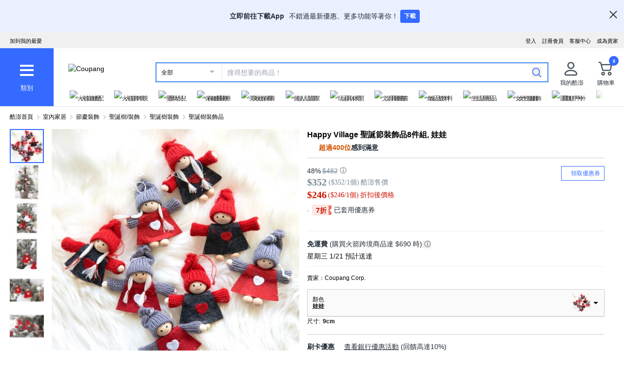

--- FILE ---
content_type: text/html; charset=utf-8
request_url: https://www.tw.coupang.com/products/Happy-Village-%E8%81%96%E8%AA%95%E6%8E%9B%E9%A3%BE-8%E5%85%A5-21000038073785?itemId=21000140382255&vendorItemId=21003302655348&sourceType=search&rank=16&searchId=32c5dd86ad0040bab1d4df5dd85d7d16&q=Happy%20Village
body_size: 73111
content:
<!DOCTYPE html><html lang="zh-TW"><head><meta charSet="utf-8"/><meta name="viewport" content="width=device-width, initial-scale=1"/><meta name="viewport" content="width=device-width, initial-scale=1.0, maximum-scale=1.0, user-scalable=0"/><link rel="preload" as="image" href="https://image.coupangcdn.com/image/social_proof/v2/badge_1943f4c336c.png"/><link rel="stylesheet" href="https://assets.coupangcdn.com/front/sdp-next/_next/static/css/32222763bf6f51cb.css" crossorigin="anonymous" data-precedence="next"/><link rel="stylesheet" href="https://assets.coupangcdn.com/front/sdp-next/_next/static/css/9072436b78977715.css" crossorigin="anonymous" data-precedence="next"/><link rel="stylesheet" href="https://assets.coupangcdn.com/front/sdp-next/_next/static/css/f6dff0731221879f.css" crossorigin="anonymous" data-precedence="next"/><link rel="stylesheet" href="https://assets.coupangcdn.com/front/sdp-next/_next/static/css/e6852ddbfb832cf6.css" crossorigin="anonymous" data-precedence="next"/><link rel="stylesheet" href="https://assets.coupangcdn.com/front/sdp-next/_next/static/css/20bd6cb63e8b6be4.css" crossorigin="anonymous" data-precedence="next"/><link rel="stylesheet" href="https://assets.coupangcdn.com/front/sdp-next/_next/static/css/74b98dec47f7fbb5.css" crossorigin="anonymous" data-precedence="next"/><link rel="stylesheet" href="https://assets.coupangcdn.com/front/sdp-next/_next/static/css/69f12afea4db0275.css" crossorigin="anonymous" data-precedence="next"/><link rel="stylesheet" href="https://assets.coupangcdn.com/front/sdp-next/_next/static/css/aed556db52831650.css" crossorigin="anonymous" data-precedence="next"/><link rel="stylesheet" href="https://assets.coupangcdn.com/front/sdp-next/_next/static/css/2540e50316423ba2.css" crossorigin="anonymous" data-precedence="next"/><link rel="stylesheet" href="https://assets.coupangcdn.com/front/sdp-next/_next/static/css/4c8e53c8e1d42f75.css" crossorigin="anonymous" data-precedence="next"/><link rel="stylesheet" href="https://assets.coupangcdn.com/front/sdp-next/_next/static/css/56caa1c00badad01.css" crossorigin="anonymous" data-precedence="next"/><link rel="stylesheet" href="https://assets.coupangcdn.com/front/sdp-next/_next/static/css/7f629c8db9ae2c49.css" crossorigin="anonymous" data-precedence="next"/><link rel="stylesheet" href="https://assets.coupangcdn.com/front/sdp-next/_next/static/css/a8b465e3926a2a2e.css" crossorigin="anonymous" data-precedence="next"/><link rel="stylesheet" href="https://assets.coupangcdn.com/front/sdp-next/_next/static/css/f4ae712e8b0f37e1.css" crossorigin="anonymous" data-precedence="next"/><link rel="stylesheet" href="https://assets.coupangcdn.com/front/sdp-next/_next/static/css/08a05da30bab0e3a.css" crossorigin="anonymous" data-precedence="next"/><link rel="stylesheet" href="https://assets.coupangcdn.com/front/sdp-next/_next/static/css/33b3ba6c3a22259e.css" crossorigin="anonymous" data-precedence="next"/><link rel="preload" as="script" fetchPriority="low" href="https://assets.coupangcdn.com/front/sdp-next/_next/static/chunks/webpack-a817399f700f859f.js" crossorigin=""/><script src="https://assets.coupangcdn.com/front/sdp-next/_next/static/chunks/dcb26fb1-ff3f4b92bfc10d0f.js" async="" crossorigin=""></script><script src="https://assets.coupangcdn.com/front/sdp-next/_next/static/chunks/7395-fda4ab5b955ce060.js" async="" crossorigin=""></script><script src="https://assets.coupangcdn.com/front/sdp-next/_next/static/chunks/main-app-af65ef1afd6429dc.js" async="" crossorigin=""></script><script src="https://assets.coupangcdn.com/front/sdp-next/_next/static/chunks/app/global-error-ff3dae68a98e880e.js" async="" crossorigin=""></script><script src="https://assets.coupangcdn.com/front/sdp-next/_next/static/chunks/app/not-found-b2c1c7b4e78f9f77.js" async="" crossorigin=""></script><script src="https://assets.coupangcdn.com/front/sdp-next/_next/static/chunks/29f6fefa-4cc3fbba8165201e.js" async="" crossorigin=""></script><script src="https://assets.coupangcdn.com/front/sdp-next/_next/static/chunks/952a9b48-689d7189218befb9.js" async="" crossorigin=""></script><script src="https://assets.coupangcdn.com/front/sdp-next/_next/static/chunks/5833-722857d23441aab1.js" async="" crossorigin=""></script><script src="https://assets.coupangcdn.com/front/sdp-next/_next/static/chunks/9762-c1c4cc792556aacd.js" async="" crossorigin=""></script><script src="https://assets.coupangcdn.com/front/sdp-next/_next/static/chunks/4871-dc282a9b3f3aa2f5.js" async="" crossorigin=""></script><script src="https://assets.coupangcdn.com/front/sdp-next/_next/static/chunks/4166-0e8fc2351e9c24f3.js" async="" crossorigin=""></script><script src="https://assets.coupangcdn.com/front/sdp-next/_next/static/chunks/1223-8aacbedc3a47c9b6.js" async="" crossorigin=""></script><script src="https://assets.coupangcdn.com/front/sdp-next/_next/static/chunks/2170-2534d165fbc15761.js" async="" crossorigin=""></script><script src="https://assets.coupangcdn.com/front/sdp-next/_next/static/chunks/9752-417d2635c3faf8d2.js" async="" crossorigin=""></script><script src="https://assets.coupangcdn.com/front/sdp-next/_next/static/chunks/769-93d9472447c75415.js" async="" crossorigin=""></script><script src="https://assets.coupangcdn.com/front/sdp-next/_next/static/chunks/9392-21ee2358fd994e58.js" async="" crossorigin=""></script><script src="https://assets.coupangcdn.com/front/sdp-next/_next/static/chunks/app/products/%5BproductId%5D/page-a5cc2f18a43a6618.js" async="" crossorigin=""></script><script src="https://assets.coupangcdn.com/front/sdp-next/_next/static/chunks/7208-6026f374bf67e209.js" async="" crossorigin=""></script><script src="https://assets.coupangcdn.com/front/sdp-next/_next/static/chunks/app/products/%5BproductId%5D/layout-74e18a531d375874.js" async="" crossorigin=""></script><script async="" src="product" type="application/ld+json">{"@context":"https://schema.org/","@type":"Product","sku":"21008491969767-21000140382255","name":"Happy Village 聖誕節裝飾品8件組, 娃娃","image":["https://thumbnail.coupangcdn.com/thumbnails/remote/492x492ex/image/retail/images/176936260763476-47537585-ede9-4fe0-9a72-0cf1b15bd632.jpg","https://thumbnail.coupangcdn.com/thumbnails/remote/492x492ex/image/retail/images/223835468289338-153beacd-d482-4cc5-9590-2b96b9ce9546.jpg","https://thumbnail.coupangcdn.com/thumbnails/remote/492x492ex/image/product/image/vendoritem/2017/11/20/3302655348/b2b1f16a-6aba-4701-856e-5d08fad8c80e.jpg","https://thumbnail.coupangcdn.com/thumbnails/remote/492x492ex/image/product/image/vendoritem/2017/11/20/3302655348/6c848942-162a-458e-9a02-7939b3258574.jpg","https://thumbnail.coupangcdn.com/thumbnails/remote/492x492ex/image/retail/images/889783346119059-31bd4157-aabf-46ea-a606-833452e10ec1.png","https://thumbnail.coupangcdn.com/thumbnails/remote/492x492ex/image/retail/images/319851312202207-1fdbf043-8280-4fa2-b6ec-2f3e1fd244cd.png","https://thumbnail.coupangcdn.com/thumbnails/remote/492x492ex/image/retail/images/889783342038799-8a77d0c4-27a9-46e2-aa9d-62e6b5990f3b.png","https://thumbnail.coupangcdn.com/thumbnails/remote/492x492ex/image/product/image/vendoritem/2017/11/20/3302655348/631c5931-b20b-47fe-bee5-6649c9296519.jpg","https://thumbnail.coupangcdn.com/thumbnails/remote/492x492ex/image/retail/images/267769085068970-7cf3ed3d-4a44-4e39-b0ee-0e6bb81203b2.jpg"],"description":"現在擁有的星級評分 4.7星，評價466則Happy Village 聖誕節裝飾品8件組, 娃娃！在酷澎瀏覽更便宜、更多樣的聖誕樹裝飾品產品","offers":{"priceCurrency":"TWD","shippingDetails":{"shippingRate":{"@type":"MonetaryAmount","value":"0","currency":"TWD"},"@type":"OfferShippingDetails","shippingDestination":{"addressCountry":"TW","@type":"DefinedRegion"}},"priceSpecification":{"priceCurrency":"TWD","@type":"UnitPriceSpecification","price":"482","priceType":"https://schema.org/StrikethroughPrice"},"@type":"Offer","price":"246","availability":"https://schema.org/InStock","url":"https://www.tw.coupang.com/products/21008491969767?itemId=21000140382255&vendorItemId=21003302655348"},"aggregateRating":{"@type":"AggregateRating","ratingValue":4.7,"ratingCount":"466"}}</script><script async="" src="breadcrumb" type="application/ld+json">{"@context":"https://schema.org","@type":"BreadcrumbList","itemListElement":[{"@type":"ListItem","position":1,"name":"酷澎首頁","item":"https://www.tw.coupang.com"},[{"@type":"ListItem","position":2,"name":"室內家居","item":"https://www.tw.coupang.com/categories/%E5%AE%A4%E5%85%A7%E5%AE%B6%E5%B1%85-546254"},{"@type":"ListItem","position":3,"name":"節慶裝飾","item":"https://www.tw.coupang.com/categories/%E7%AF%80%E6%85%B6%E8%A3%9D%E9%A3%BE-547081"},{"@type":"ListItem","position":4,"name":"聖誕樹/裝飾","item":"https://www.tw.coupang.com/categories/%E8%81%96%E8%AA%95%E6%A8%B9%2F%E8%A3%9D%E9%A3%BE-547083"},{"@type":"ListItem","position":5,"name":"聖誕樹裝飾","item":"https://www.tw.coupang.com/categories/%E8%81%96%E8%AA%95%E6%A8%B9%E8%A3%9D%E9%A3%BE-558843"},{"@type":"ListItem","position":6,"name":"聖誕樹裝飾品","item":"https://www.tw.coupang.com/categories/%E8%81%96%E8%AA%95%E6%A8%B9%E8%A3%9D%E9%A3%BE%E5%93%81-547090"}]]}</script><link rel="preload" href="https://front.coupangcdn.com/front-web-next/_next/static/web-adapter/index-Bm7MGEUo.js" as="script"/><meta name="format-detection" content="telephone=no, date=no, email=no, address=no"/><link rel="shortcut icon" href="https://image7.coupangcdn.com/image/coupang/favicon/favicon.ico" type="image/x-icon"/><link rel="apple-touch-icon" href="https://image10.coupangcdn.com/image/mobile/v3/web_favicon.png"/><meta http-equiv="x-dns-prefetch-control" content="on"/><link rel="dns-prefetch" href="//assets.coupang.com"/><link rel="dns-prefetch" href="//assets2.coupang.com"/><link rel="dns-prefetch" href="//assets.coupangcdn.com"/><link rel="dns-prefetch" href="//asset1.coupangcdn.com"/><link rel="dns-prefetch" href="//private.coupang.com"/><link rel="dns-prefetch" href="//img1a.coupangcdn.com"/><link rel="dns-prefetch" href="//image1.coupangcdn.com"/><link rel="dns-prefetch" href="//thumbnail1.coupangcdn.com"/><link rel="dns-prefetch" href="//static.coupangcdn.com"/><link rel="dns-prefetch" href="//www.facebook.com"/><link rel="dns-prefetch" href="//www.google.com"/><link rel="dns-prefetch" href="//www.google.co.kr"/><link rel="dns-prefetch" href="//stats.g.doubleclick.net"/><link rel="dns-prefetch" href="//connect.facebook.net"/><title>Happy Village 聖誕節裝飾品8件組, 娃娃 - 聖誕樹裝飾品 | 酷澎</title><meta name="description" content="現在擁有的星級評分 4.7星，評價466則Happy Village 聖誕節裝飾品8件組, 娃娃！在酷澎瀏覽更便宜、更多樣的聖誕樹裝飾品產品"/><meta property="og:title" content="Happy Village 聖誕節裝飾品8件組, 娃娃 - 聖誕樹裝飾品 | 酷澎"/><meta property="og:description" content="現在擁有的星級評分 4.7星，評價466則Happy Village 聖誕節裝飾品8件組, 娃娃！在酷澎瀏覽更便宜、更多樣的聖誕樹裝飾品產品"/><meta property="og:url" content="https://www.tw.coupang.com/products/Happy-Village-%E8%81%96%E8%AA%95%E6%8E%9B%E9%A3%BE-8%E5%85%A5-21000038073785?vendorItemId=21003302655348"/><meta property="og:image" content="//thumbnail.coupangcdn.com/thumbnails/remote/492x492ex/image/retail/images/176936260763476-47537585-ede9-4fe0-9a72-0cf1b15bd632.jpg"/><meta property="og:image:width" content="492"/><meta property="og:image:height" content="492"/><meta property="og:type" content="website"/><meta property="og:locale" content="zh_TW"/><meta property="og:site_name" content="Coupang"/><link rel="canonical" href="https://www.tw.coupang.com/products/Happy-Village-%E8%81%96%E8%AA%95%E6%8E%9B%E9%A3%BE-8%E5%85%A5-21000038073785"/><link href="https://front.coupangcdn.com/front-web-next/_next/static/web-adapter/style-Co6YMTQT.css" rel="stylesheet" data-name="layout"/><meta name="baggage" content="BM1=Akamai-CategorizedBot(claudebot),BM2=monitor,BM3=ArtificialIntelligence(AI)Bots%3A-1%3A"/><script src="https://assets.coupangcdn.com/front/sdp-next/_next/static/chunks/polyfills-42372ed130431b0a.js" crossorigin="anonymous" noModule=""></script></head><body class="fw-font-apple-gothic" data-domain="SDP" data-product-id="21000038073785"><div hidden=""><!--$--><!--/$--></div><div><div id="wa-top-nudge"><img loading="lazy" class="wa-top-nudge-logo" src="//img1a.coupangcdn.com/image/dragonstone/sdp/icon/LauncherIcon.png" alt=""/><div class="wa-top-nudge-text"><strong>立即前往下載App</strong> <p>不錯過最新優惠、更多功能等著你！</p></div><button id="wa-top-nudge-button">下載<div id="wa-top-nudge-popup"><div class="wa-top-nudge-popup-inner"><div class="wa-top-nudge-popup-discount">滿額免運和更多折扣！</div><div class="wa-top-nudge-popup-qr">掃描QR Code下載APP</div><div class="fw-text-center"><img loading="lazy" alt="" class="wa-top-nudge-popup-img fw-inline-block" src="//img1a.coupangcdn.com/image/dragonstone/sdp/mweb/TWAppQrcode.png"/></div><div class="wa-top-nudge-download"><a rel="noreferrer" target="_blank" href="https://www.tw.coupang.com/landing/appstore?platform=ios" id="wa-top-nudge-ios"><img loading="lazy" src="//img1a.coupangcdn.com/image/dragonstone/sdp/mweb/app-store.png" alt="App Store"/></a><a rel="noreferrer" target="_blank" href="https://www.tw.coupang.com/landing/appstore?platform=android" id="wa-top-nudge-android"><img loading="lazy" src="//img1a.coupangcdn.com/image/dragonstone/sdp/mweb/google-play.png" alt="Google Play"/></a></div></div></div></button><div class="wa-top-nudge-close"><span id="wa-top-nudge-close-btn"></span></div></div><div id="wa-config" data-currency="$__" data-arrow-left="https://front.coupangcdn.com/front-web-next/_next/static/media/arrow_left.128503b7.png" data-t="{&quot;94b7db&quot;:&quot;關閉&quot;,&quot;ff1379&quot;:&quot;無法刪除嗎？請再試一次。&quot;,&quot;52624c&quot;:&quot;最近瀏覽過的商品&quot;,&quot;7779d6&quot;:&quot;無。&quot;,&quot;2d47c8&quot;:&quot;請再試一次。&quot;,&quot;back&quot;:&quot;返回&quot;,&quot;4b8d54&quot;:&quot;搜尋&quot;,&quot;990d4f&quot;:&quot;麥克風&quot;,&quot;2bdfeb&quot;:&quot;顯示近期搜尋&quot;,&quot;c8917d&quot;:&quot;關閉近期搜尋&quot;,&quot;fd74f0&quot;:&quot;搜尋字詞&quot;,&quot;8124e8&quot;:&quot;近期&quot;,&quot;fc81e2&quot;:&quot;刪除&quot;,&quot;f3dc4f&quot;:&quot;已關閉儲存近期搜尋功能。&quot;,&quot;4bcb41&quot;:&quot;旅遊/票券&quot;,&quot;0037c7&quot;:&quot;主題館&quot;,&quot;6e50be&quot;:&quot;查看更多&quot;,&quot;a4b69f&quot;:&quot;全部&quot;}" data-search-uri="/search" data-web-domain="https://www.tw.coupang.com"></div><div id="wa-header" class="fw-font-apple-gothic  fw-bg-white s600:fw-static "><div class="fw-bg-[#f0f0f0] " id="wa-top-bar"><div style="max-width:1500px" class="fw-m-auto fw-w-full fw-text-[11px]"><menu class="fw-relative fw-float-right *:fw-float-right *:fw-h-[33px] *:fw-pr-[12px] *:fw-pt-[10px]"><li class="fw-hidden s600:fw-block"><a href="https://coupa.ng/cj2oQc">成為賣家</a></li><li class="cs-center fw-group fw-relative"><a href="https://mc.tw.coupang.com/ssr/desktop/contact/faq" data-log="{ id: &#x27;customer_center&#x27;}">客服中心</a><p class="fw-hidden group-hover:fw-block" style="z-index:9999"><a href="https://mc.tw.coupang.com/ssr/desktop/contact/faq" data-log="{ id:&#x27;customer_center_1&#x27; }">常見問題</a><a href="https://mc.tw.coupang.com/ssr/desktop/contact/inquiry" data-log="{ id:&#x27;customer_center_3&#x27; }">1:1 聊天諮詢</a><a href="https://mc.tw.coupang.com/ssr/desktop/contact/voc" data-log="{ id:&#x27;customer_center_2&#x27; }">客戶心聲</a><a href="https://www.tw.coupang.com/article/returns-policy" data-log="{ id:&#x27;customer_center_4&#x27; }">取消/退貨說明</a></p></li><li><a href="https://member.tw.coupang.com/login/memberJoinFrm.pang" title="註冊會員">註冊會員</a></li><li><a href="https://member.tw.coupang.com/login/login.pang?rtnUrl=https%3A%2F%2Fwww.tw.coupang.com%2Fnp%2Fpost%2Flogin%3Fr%3Dhttp%253A%252F%252Fwww.tw.coupang.com%252Fproducts%252FHappy-Village-%2525E8%252581%252596%2525E8%2525AA%252595%2525E6%25258E%25259B%2525E9%2525A3%2525BE-8%2525E5%252585%2525A5-21000038073785%253FitemId%253D21000140382255%2526vendorItemId%253D21003302655348%2526sourceType%253Dsearch%2526rank%253D16%2526searchId%253D32c5dd86ad0040bab1d4df5dd85d7d16%2526q%253DHappy%252BVillage" title="登入">登入</a></li></menu><menu id="subscribeHeader" class="fw-hidden s600:fw-block"><li class="new-header"><a id="wa-bookmark" data-msg="按下Command+D鍵即可將酷澎網頁新增至我的最愛。" class="bookmark" data-log="{ id: &quot;add_to_favorites&quot; }">加到我的最愛</a></li></menu><div class="fw-invisible fw-clear-both fw-h-[0px]">.</div></div></div><div><select id="wa-category-select" name="component" class="searchCategories search_category_filter fw-hidden"><option value="" data-text="全部">全部</option></select><div style="max-width:1500px" class="fw-mx-auto fw-flex fw-w-full fw-items-center fw-pr-[5px] max-s1024:rlux:fw-bg-[#131516]"><div id="wa-category" class="fw-relative fw-flex fw-h-[48px] fw-w-[48px] fw-cursor-pointer fw-flex-col fw-items-center fw-justify-center fw-bg-[#346aff] rlux:fw-bg-[#131516] s1024:fw-h-[119px] s1024:fw-w-[110px]"><div class="fw-flex fw-h-[24px] fw-w-[24px] fw-flex-col fw-items-center fw-justify-around s1024:fw-h-[28px] s1024:fw-w-[28px]"><div class="fw-h-[1px] fw-w-full fw-bg-white s1024:fw-h-[4px]"></div><div class="fw-h-[1px] fw-w-full fw-bg-white s1024:fw-h-[4px]"></div><div class="fw-h-[1px] fw-w-full fw-bg-white s1024:fw-h-[4px]"></div></div><div class="fw-mt-[15px] fw-hidden fw-text-center fw-text-[13px] fw-font-normal fw-leading-none fw-text-white s1024:fw-block">類別</div><div class="category-layer" id="wa-pc-category" data-icons="https://front.coupangcdn.com/front-web-next/_next/static/media/icons.03b3790b.png" style="z-index:9999"><div class="fw-hidden">購物</div><div id="wa-language" class="fw-border-b fw-border-[#DFE3E8] fw-px-[20px] fw-py-[16px]"><h4 class="fw-bold fw-mb-[16px] fw-font-apple-gothic fw-text-[14px] fw-leading-[17px] fw-text-[#212B36]">語言</h4><div class="wa-language-select__radios fw-flex fw-flex-col fw-gap-[12px]"><div class="wa-radio-container"><label><span class="wa-radio-label "><input type="radio" name="accept-language" value="en-US"/></span><span style="margin-top:2px">English</span></label></div><div class="wa-radio-container"><label><span class="wa-radio-label "><input type="radio" name="accept-language" value="zh-TW"/></span><span style="margin-top:2px">繁體中文(台灣)</span></label></div></div></div><ul class="menu shopping-menu-list fd"></ul><div class="fw-hidden">票券</div><ul class="menu ticket-menu-list fd"></ul><div class="fw-hidden">主題館</div><ul class="menu theme-menu-list menu-divider fd fw-hidden"></ul><ul class="menu ingress-menu-list fd"><li class="ingress-point"><a href="https://coupa.ng/cj2oQc" data-el="seller_signup" data-text="加入酷澎商城">加入酷澎商城</a></li></ul><div id="wa-app-links" class="fw-bg-[#F1F4F6] fw-pt-[8px]"><div class="fw-flex fw-flex-col fw-justify-around fw-gap-[12px] fw-bg-white fw-py-[12px] fw-pl-[20px]"><div class="fw-cursor-default"><img loading="lazy" src="https://front.coupangcdn.com/front-web-next/_next/static/media/launch-icon.f4f7f452.png" width="26" height="26" alt="" class="fw-inline-block"/> 下載酷澎APP</div><div><a href="https://www.tw.coupang.com/landing/appstore?platform=ios"><img loading="lazy" src="https://front.coupangcdn.com/front-web-next/_next/static/media/app-store.26648395.png" width="93" height="30" alt=""/></a></div><div><a href="https://www.tw.coupang.com/landing/appstore?platform=android"><img loading="lazy" src="https://front.coupangcdn.com/front-web-next/_next/static/media/google-play.08cdd5c1.png" width="106" height="30" alt=""/></a></div></div></div><div class="loader-wrapper"><span class="loader"></span></div></div><div class="fw-absolute fw-left-0 fw-top-[114px] fw-z-10 fw-hidden fw-w-[220px] fw-overflow-auto fw-bg-white fw-shadow-md" id="wa-mobile-category" style="z-index:9999"><div id="wa-mobile-category-language"></div><div id="wa-category-list-wrap"></div><div id="wa-mobile-category-app-links"></div><div class="loader-wrapper"><span class="loader"></span></div></div></div><div class="fw-flex fw-flex-1 fw-flex-col max-s1024:fw-h-[48px]"><div class="fw-ml-[16px] fw-flex fw-items-center fw-justify-between max-s1024:fw-h-[48px] s1024:fw-ml-[30px] s1024:fw-mt-[20px]"><a href="https://www.tw.coupang.com" class="fw-mr-[25px] fw-inline-block fw-flex-none" data-log="{ id: &#x27;coupang_header_logo_click&#x27; }"><img loading="lazy" class="fw-h-[23px] fw-w-[101px] s1024:fw-h-[36px] s1024:fw-w-[154px]" src="//image7.coupangcdn.com/image/coupang/common/logo_coupang_w350.png" alt="Coupang"/></a><form id="wa-search-form" class="product-search search-form fw-flex fw-flex-1 fw-items-center fw-border-0 fw-hidden s1024:fw-flex fw-border-2 rlux:fw-border-bluegray-1000" action="/search"><div class="select--category fw-w-[90px] s500:fw-w-[135px]"><span class="select--category--button"></span><a class="select--category__current rlux:fw-text-bluegray-800" id="currentCategoryText">全部</a></div><div class="header-searchForm fw-relative fw-flex-1"><input type="text" maxLength="49" placeholder="搜尋想要的商品！" class="headerSearchKeyword coupang-search fw-h-full fw-w-full fw-bg-white fw-indent-[10px] fw-text-[14px] fw-outline-none rlux:fw-text-bluegray-1000 rlux:placeholder:fw-text-bluegray-800" title="酷澎商品搜尋" autoComplete="off" name="q" value=""/><input type="hidden" name="traceId"/><div class="headerPopupWords popularity-words" style="z-index:9999"><div class="autocomplete_wrap"></div><div class="history-btns"><span class="delete-all-kwdhistory del-button">全部刪除</span><span class="history-on-off on">關閉近期搜尋</span></div></div></div><a class="speech-mic fw-mr-[12px] fw-hidden fw-flex-none fw-cursor-pointer"></a><button type="submit" class="headerSearchBtn fw-mr-[12px] fw-inline-block fw-flex-none" title="搜尋"><img loading="lazy" alt="" width="20" height="21" src="https://front.coupangcdn.com/front-web-next/_next/static/media/search.85cd3dbf.png"/></button><input type="hidden" name="channel" value="user"/></form><ul class="icon-menus fw-flex"><li class="my-coupang fw-group fw-relative fw-mx-[24px] fw-flex fw-items-center"><a id="wa-mycoupang-link" href="https://mc.tw.coupang.com/ssr/desktop/order/list" data-log="{ id: &#x27;mycoupang&#x27;}"><img loading="lazy" alt="" class="fw-h-[36px] fw-w-[36px] s1024:fw-h-[44px] s1024:fw-w-[44px]" src="https://front.coupangcdn.com/front-web-next/_next/static/media/person.07e45e52.png"/><div class="fw-hidden fw-text-center s1024:fw-block">我的酷澎</div></a><p class="my-coupang-menu fw-top-[29px] fw-hidden group-hover:fw-block s1024:fw-top-[52px]" style="z-index:9999"><span class="wrapper"><i class="arrow"></i><a href="https://mc.tw.coupang.com/ssr/desktop/order/list" data-log="{ id: &#x27;mycoupang_1&#x27;}">訂單列表</a><a href="https://mc.tw.coupang.com/ssr/desktop/cancel-return-exchange/list" data-log="{ id: &#x27;mycoupang_2&#x27;}">取消／退貨</a></span></p></li><li class="cart w-mr-0 fw-relative fw-flex s1024:fw-mr-[10px]" id="wa-cart-menu"><a id="wa-cart-link" href="//cart.tw.coupang.com/cart" data-log="{ id: &#x27;cart&#x27; }" data-callcartcountwebapi="A"><img loading="lazy" src="https://front.coupangcdn.com/front-web-next/_next/static/media/cart.ccef8f9e.png" class="fw-h-[36px] fw-w-[36px] s1024:fw-h-[44px] s1024:fw-w-[44px]" alt=""/><em id="headerCartCount" class="fw-right-[-4px] fw-top-[-4px]"></em><div class="fw-hidden fw-text-center s1024:fw-block">購物車</div></a><div class="fw-top-[29px] fw-hidden s1024:fw-top-[52px]" style="z-index:9999" id="wa-cart-preview"><span class="wrapper"><i class="arrow"></i><div id="wa-cart-content"><div class="loader-wrapper"><span class="loader"></span></div></div><div id="wa-cart-empty"><ul><li class="empty-cart">您的購物車中尚無任何商品。</li></ul></div><a href="//cart.tw.coupang.com/cart" id="wa-cart-btn"><span><span>查看所有購物車</span><i class="blue-arrow"></i></span></a></span></div></li></ul></div><div class="fw-mt-[8px] fw-hidden fw-items-center fw-justify-between s1024:fw-flex"><div id="quick-category-pc" class=" gnb-menu-container fw-hidden fw-pl-[20px] s600:fw-block"><a class="gnb-menu-btn gnb-menu-btn-left" tabindex="0"><span></span></a><div class="fw-w-0"><ul class="gnb-menu-scroll"><li class="gnb-menu-item"><a href="https://www.tw.coupang.com/categories/%E7%81%AB%E7%AE%AD%E9%80%9F%E9%85%8D-521985" class="" data-log="{ id:&#x27;gnb_menu_item_GNB_V2&#x27;, param:{sectionId:&#x27;rocketdelivery&#x27;} }"><img loading="lazy" class="gnb-menu-item__icon" alt="火箭速配" src="https://img1a.coupangcdn.com/image/coupang/home/icons/rocket_icon@3x.png"/><span>火箭速配</span></a></li><li class="gnb-menu-item"><a href="https://www.tw.coupang.com/categories/%E7%81%AB%E7%AE%AD%E8%B7%A8%E5%A2%83-509025" class="" data-log="{ id:&#x27;gnb_menu_item_GNB_V2&#x27;, param:{sectionId:&#x27;coupangglobal&#x27;} }"><img loading="lazy" class="gnb-menu-item__icon" alt="火箭跨境" src="https://img1a.coupangcdn.com/image/coupang/home/icons/rocket_oversea_tw_tipless.png"/><span>火箭跨境</span></a></li><li class="gnb-menu-item"><a href="https://www.tw.coupang.com/categories/%E5%AC%B0%E5%B9%BC%E5%85%92-542833" class="" data-log="{ id:&#x27;gnb_menu_item_GNB_V2&#x27;, param:{sectionId:&#x27;BABY&#x27;} }"><img loading="lazy" class="gnb-menu-item__icon" alt="嬰幼兒" src="https://img1a.coupangcdn.com/image/coupang/home/icons/dawn-1424-baby1x.png"/><span>嬰幼兒</span></a></li><li class="gnb-menu-item"><a href="https://www.tw.coupang.com/categories/%E4%BF%9D%E5%81%A5%E9%86%AB%E7%99%82-541994" class="" data-log="{ id:&#x27;gnb_menu_item_GNB_V2&#x27;, param:{sectionId:&#x27;HEALTH&#x27;} }"><img loading="lazy" class="gnb-menu-item__icon" alt="保健醫療" src="https://img1a.coupangcdn.com/image/coupang/home/icons/dawn-1424-healthfood1x.png"/><span>保健醫療</span></a></li><li class="gnb-menu-item"><a href="https://www.tw.coupang.com/categories/%E7%BE%8E%E5%A6%9D%E4%BF%9D%E9%A4%8A-542530" class="" data-log="{ id:&#x27;gnb_menu_item_GNB_V2&#x27;, param:{sectionId:&#x27;BEAUTY&#x27;} }"><img loading="lazy" class="gnb-menu-item__icon" alt="美妝保養" src="https://img1a.coupangcdn.com/image/coupang/home/icons/dawn-1424-beauty1x.png"/><span>美妝保養</span></a></li><li class="gnb-menu-item"><a href="https://www.tw.coupang.com/categories/%E5%80%8B%E4%BA%BA%E6%B8%85%E6%BD%94-556211" class="" data-log="{ id:&#x27;gnb_menu_item_GNB_V2&#x27;, param:{sectionId:&#x27;PERSONAL_CARE&#x27;} }"><img loading="lazy" class="gnb-menu-item__icon" alt="個人清潔" src="https://img1a.coupangcdn.com/image/coupang/home/icons/dawn-1424-clean1x.png"/><span>個人清潔</span></a></li><li class="gnb-menu-item"><a href="https://www.tw.coupang.com/categories/%E7%8E%A9%E5%85%B7%E4%BC%91%E9%96%92-550280" class="" data-log="{ id:&#x27;gnb_menu_item_GNB_V2&#x27;, param:{sectionId:&#x27;TOYS&#x27;} }"><img loading="lazy" class="gnb-menu-item__icon" alt="玩具休閒" src="https://img1a.coupangcdn.com/image/coupang/home/icons/dawn-1424-toy1x.png"/><span>玩具休閒</span></a></li><li class="gnb-menu-item"><a href="https://www.tw.coupang.com/categories/%E6%96%87%E5%85%B7%E5%9C%96%E6%9B%B8-548750" class="" data-log="{ id:&#x27;gnb_menu_item_GNB_V2&#x27;, param:{sectionId:&#x27;STATIONARY&#x27;} }"><img loading="lazy" class="gnb-menu-item__icon" alt="文具圖書" src="https://img1a.coupangcdn.com/image/coupang/home/icons/dawn-1424-pencils1x.png"/><span>文具圖書</span></a></li><li class="gnb-menu-item"><a href="https://www.tw.coupang.com/categories/%E9%A3%9F%E5%93%81%E9%A3%B2%E6%96%99-541149" class="" data-log="{ id:&#x27;gnb_menu_item_GNB_V2&#x27;, param:{sectionId:&#x27;FOOD&#x27;} }"><img loading="lazy" class="gnb-menu-item__icon" alt="食品飲料" src="https://img1a.coupangcdn.com/image/component_52_asset/component_52_asset_51199702-7be7-482e-8581-92fc7573cf55.png"/><span>食品飲料</span></a></li><li class="gnb-menu-item"><a href="https://www.tw.coupang.com/categories/%E7%94%9F%E6%B4%BB%E7%94%A8%E5%93%81-545044" class="" data-log="{ id:&#x27;gnb_menu_item_GNB_V2&#x27;, param:{sectionId:&#x27;HOUSEHOLD_GOODS&#x27;} }"><img loading="lazy" class="gnb-menu-item__icon" alt="生活用品" src="https://img1a.coupangcdn.com/image/component_52_asset/component_52_asset_aa79f1a1-9e49-4f52-95bc-bc027afa528f.png"/><span>生活用品</span></a></li><li class="gnb-menu-item"><a href="https://www.tw.coupang.com/categories/%E5%A5%B3%E6%80%A7%E6%9C%8D%E9%A3%BE-547117" class="" data-log="{ id:&#x27;gnb_menu_item_GNB_V2&#x27;, param:{sectionId:&#x27;FASHION&#x27;} }"><img loading="lazy" class="gnb-menu-item__icon" alt="女性服飾" src="https://img1a.coupangcdn.com/image/component_52_asset/component_52_asset_e4958bff-804a-4b3b-bb9e-4a0ef2a1a735.png"/><span>女性服飾</span></a></li><li class="gnb-menu-item"><a href="https://www.tw.coupang.com/categories/%E9%81%8B%E5%8B%95%E6%88%B6%E5%A4%96-547412" class="" data-log="{ id:&#x27;gnb_menu_item_GNB_V2&#x27;, param:{sectionId:&#x27;SPORTS_OUTDOORS&#x27;} }"><img loading="lazy" class="gnb-menu-item__icon" alt="運動戶外" src="https://img1a.coupangcdn.com/image/component_52_asset/component_52_asset_d61caa03-324b-4210-9f03-389069097c06.png"/><span>運動戶外</span></a></li><li class="gnb-menu-item"><a href="https://www.tw.coupang.com/categories/%E6%95%B8%E4%BD%8D%E5%AE%B6%E9%9B%BB-549477" class="" data-log="{ id:&#x27;gnb_menu_item_GNB_V2&#x27;, param:{sectionId:&#x27;ELECTRICS&#x27;} }"><img loading="lazy" class="gnb-menu-item__icon" alt="數位家電" src="https://img1a.coupangcdn.com/image/coupang/home/icons/dawn-1424-electri1x.png"/><span>數位家電</span></a></li><li class="gnb-menu-item"><a href="https://www.tw.coupang.com/categories/%E5%BB%9A%E6%88%BF%E7%94%A8%E5%93%81-544319" class="" data-log="{ id:&#x27;gnb_menu_item_GNB_V2&#x27;, param:{sectionId:&#x27;KITCHEN&#x27;} }"><img loading="lazy" class="gnb-menu-item__icon" alt="廚房用品" src="https://img1a.coupangcdn.com/image/component_52_asset/component_52_asset_f9ad05ff-0dcd-42e8-b60b-d90bbbcc720f.png"/><span>廚房用品</span></a></li><li class="gnb-menu-item"><a href="https://www.tw.coupang.com/categories/%E5%AE%A4%E5%85%A7%E5%AE%B6%E5%B1%85-546254" class="" data-log="{ id:&#x27;gnb_menu_item_GNB_V2&#x27;, param:{sectionId:&#x27;HOME_INTERIOR&#x27;} }"><img loading="lazy" class="gnb-menu-item__icon" alt="室內家居" src="https://img1a.coupangcdn.com/image/coupang/home/icons/dawn-1424-home1x.png"/><span>室內家居</span></a></li><li class="gnb-menu-item"><a href="https://www.tw.coupang.com/categories/%E5%AF%B5%E7%89%A9-551363" class="" data-log="{ id:&#x27;gnb_menu_item_GNB_V2&#x27;, param:{sectionId:&#x27;PETS&#x27;} }"><img loading="lazy" class="gnb-menu-item__icon" alt="寵物" src="https://img1a.coupangcdn.com/image/coupang/home/icons/dawn-1424-puppy1x.png"/><span>寵物</span></a></li><li class="gnb-menu-item"><a href="https://coupa.ng/cj2oQD" class="" data-log="{ id:&#x27;gnb_menu_item_GNB_V2&#x27;, param:{sectionId:&#x27;SELL_ON_COUPANG&#x27;} }"><img loading="lazy" class="gnb-menu-item__icon" alt="加入酷澎商城" src="https://image.coupangcdn.com/image/coupang/home/icons/web/tw/web_gnd_sellershop_v1.png"/><span>加入酷澎商城</span><i class="in " data-new-tag-exposure-mills="0"></i></a></li></ul></div><a class="gnb-menu-btn gnb-menu-btn-right gnb-menu-btn-active" tabindex="0"><span></span></a></div></div></div></div><div class="fw-block fw-border-b-[1px] fw-border-t-[1px] fw-border-[#C4CDD5] fw-p-[10px] s1024:fw-hidden"><form id="wa-search-form-tablet" class="product-search search-form fw-flex fw-flex-1 fw-items-center fw-border-0  fw-border-2 rlux:fw-border-bluegray-1000" action="/search"><div class="select--category fw-w-[90px] s500:fw-w-[135px]"><span class="select--category--button"></span><a class="select--category__current rlux:fw-text-bluegray-800" id="currentCategoryText">全部</a></div><div class="header-searchForm fw-relative fw-flex-1"><input type="text" maxLength="49" placeholder="搜尋想要的商品！" class="headerSearchKeyword coupang-search fw-h-full fw-w-full fw-bg-white fw-indent-[10px] fw-text-[14px] fw-outline-none rlux:fw-text-bluegray-1000 rlux:placeholder:fw-text-bluegray-800" title="酷澎商品搜尋" autoComplete="off" name="q" value=""/><input type="hidden" name="traceId"/><div class="headerPopupWords popularity-words" style="z-index:9999"><div class="autocomplete_wrap"></div><div class="history-btns"><span class="delete-all-kwdhistory del-button">全部刪除</span><span class="history-on-off on">關閉近期搜尋</span></div></div></div><a class="speech-mic fw-mr-[12px] fw-hidden fw-flex-none fw-cursor-pointer"></a><button type="submit" class="headerSearchBtn fw-mr-[12px] fw-inline-block fw-flex-none" title="搜尋"><img loading="lazy" alt="" width="20" height="21" src="https://front.coupangcdn.com/front-web-next/_next/static/media/search.85cd3dbf.png"/></button><input type="hidden" name="channel" value="user"/></form></div><div class="fw-mt-[8px] fw-hidden fw-items-center fw-justify-between s768:fw-flex s1024:fw-hidden"><div id="quick-category-tablet" class=" gnb-menu-container fw-hidden fw-pl-[20px] s600:fw-block"><a class="gnb-menu-btn gnb-menu-btn-left" tabindex="0"><span></span></a><div class="fw-w-0"><ul class="gnb-menu-scroll"><li class="gnb-menu-item"><a href="https://www.tw.coupang.com/categories/%E7%81%AB%E7%AE%AD%E9%80%9F%E9%85%8D-521985" class="" data-log="{ id:&#x27;gnb_menu_item_GNB_V2&#x27;, param:{sectionId:&#x27;rocketdelivery&#x27;} }"><img loading="lazy" class="gnb-menu-item__icon" alt="火箭速配" src="https://img1a.coupangcdn.com/image/coupang/home/icons/rocket_icon@3x.png"/><span>火箭速配</span></a></li><li class="gnb-menu-item"><a href="https://www.tw.coupang.com/categories/%E7%81%AB%E7%AE%AD%E8%B7%A8%E5%A2%83-509025" class="" data-log="{ id:&#x27;gnb_menu_item_GNB_V2&#x27;, param:{sectionId:&#x27;coupangglobal&#x27;} }"><img loading="lazy" class="gnb-menu-item__icon" alt="火箭跨境" src="https://img1a.coupangcdn.com/image/coupang/home/icons/rocket_oversea_tw_tipless.png"/><span>火箭跨境</span></a></li><li class="gnb-menu-item"><a href="https://www.tw.coupang.com/categories/%E5%AC%B0%E5%B9%BC%E5%85%92-542833" class="" data-log="{ id:&#x27;gnb_menu_item_GNB_V2&#x27;, param:{sectionId:&#x27;BABY&#x27;} }"><img loading="lazy" class="gnb-menu-item__icon" alt="嬰幼兒" src="https://img1a.coupangcdn.com/image/coupang/home/icons/dawn-1424-baby1x.png"/><span>嬰幼兒</span></a></li><li class="gnb-menu-item"><a href="https://www.tw.coupang.com/categories/%E4%BF%9D%E5%81%A5%E9%86%AB%E7%99%82-541994" class="" data-log="{ id:&#x27;gnb_menu_item_GNB_V2&#x27;, param:{sectionId:&#x27;HEALTH&#x27;} }"><img loading="lazy" class="gnb-menu-item__icon" alt="保健醫療" src="https://img1a.coupangcdn.com/image/coupang/home/icons/dawn-1424-healthfood1x.png"/><span>保健醫療</span></a></li><li class="gnb-menu-item"><a href="https://www.tw.coupang.com/categories/%E7%BE%8E%E5%A6%9D%E4%BF%9D%E9%A4%8A-542530" class="" data-log="{ id:&#x27;gnb_menu_item_GNB_V2&#x27;, param:{sectionId:&#x27;BEAUTY&#x27;} }"><img loading="lazy" class="gnb-menu-item__icon" alt="美妝保養" src="https://img1a.coupangcdn.com/image/coupang/home/icons/dawn-1424-beauty1x.png"/><span>美妝保養</span></a></li><li class="gnb-menu-item"><a href="https://www.tw.coupang.com/categories/%E5%80%8B%E4%BA%BA%E6%B8%85%E6%BD%94-556211" class="" data-log="{ id:&#x27;gnb_menu_item_GNB_V2&#x27;, param:{sectionId:&#x27;PERSONAL_CARE&#x27;} }"><img loading="lazy" class="gnb-menu-item__icon" alt="個人清潔" src="https://img1a.coupangcdn.com/image/coupang/home/icons/dawn-1424-clean1x.png"/><span>個人清潔</span></a></li><li class="gnb-menu-item"><a href="https://www.tw.coupang.com/categories/%E7%8E%A9%E5%85%B7%E4%BC%91%E9%96%92-550280" class="" data-log="{ id:&#x27;gnb_menu_item_GNB_V2&#x27;, param:{sectionId:&#x27;TOYS&#x27;} }"><img loading="lazy" class="gnb-menu-item__icon" alt="玩具休閒" src="https://img1a.coupangcdn.com/image/coupang/home/icons/dawn-1424-toy1x.png"/><span>玩具休閒</span></a></li><li class="gnb-menu-item"><a href="https://www.tw.coupang.com/categories/%E6%96%87%E5%85%B7%E5%9C%96%E6%9B%B8-548750" class="" data-log="{ id:&#x27;gnb_menu_item_GNB_V2&#x27;, param:{sectionId:&#x27;STATIONARY&#x27;} }"><img loading="lazy" class="gnb-menu-item__icon" alt="文具圖書" src="https://img1a.coupangcdn.com/image/coupang/home/icons/dawn-1424-pencils1x.png"/><span>文具圖書</span></a></li><li class="gnb-menu-item"><a href="https://www.tw.coupang.com/categories/%E9%A3%9F%E5%93%81%E9%A3%B2%E6%96%99-541149" class="" data-log="{ id:&#x27;gnb_menu_item_GNB_V2&#x27;, param:{sectionId:&#x27;FOOD&#x27;} }"><img loading="lazy" class="gnb-menu-item__icon" alt="食品飲料" src="https://img1a.coupangcdn.com/image/component_52_asset/component_52_asset_51199702-7be7-482e-8581-92fc7573cf55.png"/><span>食品飲料</span></a></li><li class="gnb-menu-item"><a href="https://www.tw.coupang.com/categories/%E7%94%9F%E6%B4%BB%E7%94%A8%E5%93%81-545044" class="" data-log="{ id:&#x27;gnb_menu_item_GNB_V2&#x27;, param:{sectionId:&#x27;HOUSEHOLD_GOODS&#x27;} }"><img loading="lazy" class="gnb-menu-item__icon" alt="生活用品" src="https://img1a.coupangcdn.com/image/component_52_asset/component_52_asset_aa79f1a1-9e49-4f52-95bc-bc027afa528f.png"/><span>生活用品</span></a></li><li class="gnb-menu-item"><a href="https://www.tw.coupang.com/categories/%E5%A5%B3%E6%80%A7%E6%9C%8D%E9%A3%BE-547117" class="" data-log="{ id:&#x27;gnb_menu_item_GNB_V2&#x27;, param:{sectionId:&#x27;FASHION&#x27;} }"><img loading="lazy" class="gnb-menu-item__icon" alt="女性服飾" src="https://img1a.coupangcdn.com/image/component_52_asset/component_52_asset_e4958bff-804a-4b3b-bb9e-4a0ef2a1a735.png"/><span>女性服飾</span></a></li><li class="gnb-menu-item"><a href="https://www.tw.coupang.com/categories/%E9%81%8B%E5%8B%95%E6%88%B6%E5%A4%96-547412" class="" data-log="{ id:&#x27;gnb_menu_item_GNB_V2&#x27;, param:{sectionId:&#x27;SPORTS_OUTDOORS&#x27;} }"><img loading="lazy" class="gnb-menu-item__icon" alt="運動戶外" src="https://img1a.coupangcdn.com/image/component_52_asset/component_52_asset_d61caa03-324b-4210-9f03-389069097c06.png"/><span>運動戶外</span></a></li><li class="gnb-menu-item"><a href="https://www.tw.coupang.com/categories/%E6%95%B8%E4%BD%8D%E5%AE%B6%E9%9B%BB-549477" class="" data-log="{ id:&#x27;gnb_menu_item_GNB_V2&#x27;, param:{sectionId:&#x27;ELECTRICS&#x27;} }"><img loading="lazy" class="gnb-menu-item__icon" alt="數位家電" src="https://img1a.coupangcdn.com/image/coupang/home/icons/dawn-1424-electri1x.png"/><span>數位家電</span></a></li><li class="gnb-menu-item"><a href="https://www.tw.coupang.com/categories/%E5%BB%9A%E6%88%BF%E7%94%A8%E5%93%81-544319" class="" data-log="{ id:&#x27;gnb_menu_item_GNB_V2&#x27;, param:{sectionId:&#x27;KITCHEN&#x27;} }"><img loading="lazy" class="gnb-menu-item__icon" alt="廚房用品" src="https://img1a.coupangcdn.com/image/component_52_asset/component_52_asset_f9ad05ff-0dcd-42e8-b60b-d90bbbcc720f.png"/><span>廚房用品</span></a></li><li class="gnb-menu-item"><a href="https://www.tw.coupang.com/categories/%E5%AE%A4%E5%85%A7%E5%AE%B6%E5%B1%85-546254" class="" data-log="{ id:&#x27;gnb_menu_item_GNB_V2&#x27;, param:{sectionId:&#x27;HOME_INTERIOR&#x27;} }"><img loading="lazy" class="gnb-menu-item__icon" alt="室內家居" src="https://img1a.coupangcdn.com/image/coupang/home/icons/dawn-1424-home1x.png"/><span>室內家居</span></a></li><li class="gnb-menu-item"><a href="https://www.tw.coupang.com/categories/%E5%AF%B5%E7%89%A9-551363" class="" data-log="{ id:&#x27;gnb_menu_item_GNB_V2&#x27;, param:{sectionId:&#x27;PETS&#x27;} }"><img loading="lazy" class="gnb-menu-item__icon" alt="寵物" src="https://img1a.coupangcdn.com/image/coupang/home/icons/dawn-1424-puppy1x.png"/><span>寵物</span></a></li><li class="gnb-menu-item"><a href="https://coupa.ng/cj2oQD" class="" data-log="{ id:&#x27;gnb_menu_item_GNB_V2&#x27;, param:{sectionId:&#x27;SELL_ON_COUPANG&#x27;} }"><img loading="lazy" class="gnb-menu-item__icon" alt="加入酷澎商城" src="https://image.coupangcdn.com/image/coupang/home/icons/web/tw/web_gnd_sellershop_v1.png"/><span>加入酷澎商城</span><i class="in " data-new-tag-exposure-mills="0"></i></a></li></ul></div><a class="gnb-menu-btn gnb-menu-btn-right gnb-menu-btn-active" tabindex="0"><span></span></a></div></div></div></div><div class="fw-relative"><article id="wa-sidebar" style="z-index:9900" class="fw-absolute fw-hidden "><ul class="promotion-banner"></ul><section id="wa-recent-view" data-fodium="//reco.tw.coupang.com" data-hiderecentview="false"><div class="side-cart"><a href="//cart.tw.coupang.com/cart" data-log="{&quot;logCategory&quot;:&quot;event&quot;, &quot;logType&quot;:&quot;click&quot;, &quot;logLabel&quot;:&quot;cart&quot;,&quot;grp&quot;:&quot;sideBar&quot;}"><span class="fw-inline-block fw-text-[11px] fw-leading-[13px]">購物車</span><em class="cart-count"></em></a></div><div class="recently-viewed-products"><span class="fw-inline-block fw-text-[11px] fw-leading-[13px]">最近瀏覽商品</span><em class="total-element"></em></div><div class="recently-viewed-list"><ul class="recently-viewed-page"></ul><p class="recent-viewed-paging"><span class="counter"><strong class="pageNumber"></strong>/<em class="total-pages"></em></span><span class="recentlyViewedBtn"><a href="回到上一頁" class="move prev">prev</a><a href="前往下一頁" class="move next">next</a></span></p></div></section></article></div><div id="wa-goto-top" style="z-index:9950" class=""><button class="goto-top__button"><i class="goto-top__arrow"></i></button></div><div id="wa-banners"></div></div><script>
          
          window['__weblog_args__']={"pageName":"sdp","domain":"sdp"};
          window['__jslog_args__']={"applicationId":"sdp_next","domain":"sdp_next","pageName":"sdp","instanceId":"coverage-574b44f969-rhtpz"};
          </script><style>
            body {
              --adjust-font-size: 2px;
            }
          </style><div data-overlay-container="true"><div class="sdp-content twc-m-auto twc-min-w-[320px] twc-px-[16px] md:twc-px-[20px] max-[600px]:twc-pb-[58px] twc-border-t-[1px] twc-border-[#dfe3e8] twc-max-w-[1500px]"><ul class="breadcrumb twc-flex twc-items-center twc-text-[12px] twc-flex-wrap"><li class="twc-flex twc-items-center twc-pb-[16px] twc-pt-[12px]"><a href="https://www.tw.coupang.com" class="hover:twc-text-[#008cff] hover:twc-underline">酷澎首頁</a><svg class="breadcrumb-arrow-icon twc-mx-[4px]" width="12" height="13" viewBox="0 0 12 13" fill="none" xmlns="http://www.w3.org/2000/svg"><path d="M3.8859 2.15732C4.0606 1.9717 4.34367 1.94925 4.54434 2.09575L4.59268 2.1359L8.84268 6.1359C9.03746 6.31922 9.05137 6.61975 8.88442 6.81982L8.84268 6.8641L4.59268 10.8641C4.3916 11.0534 4.07516 11.0438 3.8859 10.8427C3.7112 10.6571 3.70593 10.3732 3.86432 10.1817L3.90732 10.1359L7.77 6.50001L3.90732 2.8641C3.7217 2.6894 3.69925 2.40634 3.84575 2.20566L3.8859 2.15732Z" fill="#AAB5C0"></path></svg></li><li class="twc-flex twc-items-center twc-pb-[16px] twc-pt-[12px]"><a class="hover:twc-text-[#008cff] hover:twc-underline" title="室內家居" href="https://www.tw.coupang.com/categories/%E5%AE%A4%E5%85%A7%E5%AE%B6%E5%B1%85-546254?eventCategory=breadcrumb">室內家居</a><svg class="breadcrumb-arrow-icon twc-mx-[4px]" width="12" height="13" viewBox="0 0 12 13" fill="none" xmlns="http://www.w3.org/2000/svg"><path d="M3.8859 2.15732C4.0606 1.9717 4.34367 1.94925 4.54434 2.09575L4.59268 2.1359L8.84268 6.1359C9.03746 6.31922 9.05137 6.61975 8.88442 6.81982L8.84268 6.8641L4.59268 10.8641C4.3916 11.0534 4.07516 11.0438 3.8859 10.8427C3.7112 10.6571 3.70593 10.3732 3.86432 10.1817L3.90732 10.1359L7.77 6.50001L3.90732 2.8641C3.7217 2.6894 3.69925 2.40634 3.84575 2.20566L3.8859 2.15732Z" fill="#AAB5C0"></path></svg></li><li class="twc-flex twc-items-center twc-pb-[16px] twc-pt-[12px]"><a class="hover:twc-text-[#008cff] hover:twc-underline" title="節慶裝飾" href="https://www.tw.coupang.com/categories/%E7%AF%80%E6%85%B6%E8%A3%9D%E9%A3%BE-547081?eventCategory=breadcrumb">節慶裝飾</a><svg class="breadcrumb-arrow-icon twc-mx-[4px]" width="12" height="13" viewBox="0 0 12 13" fill="none" xmlns="http://www.w3.org/2000/svg"><path d="M3.8859 2.15732C4.0606 1.9717 4.34367 1.94925 4.54434 2.09575L4.59268 2.1359L8.84268 6.1359C9.03746 6.31922 9.05137 6.61975 8.88442 6.81982L8.84268 6.8641L4.59268 10.8641C4.3916 11.0534 4.07516 11.0438 3.8859 10.8427C3.7112 10.6571 3.70593 10.3732 3.86432 10.1817L3.90732 10.1359L7.77 6.50001L3.90732 2.8641C3.7217 2.6894 3.69925 2.40634 3.84575 2.20566L3.8859 2.15732Z" fill="#AAB5C0"></path></svg></li><li class="twc-flex twc-items-center twc-pb-[16px] twc-pt-[12px]"><a class="hover:twc-text-[#008cff] hover:twc-underline" title="聖誕樹/裝飾" href="https://www.tw.coupang.com/categories/%E8%81%96%E8%AA%95%E6%A8%B9%2F%E8%A3%9D%E9%A3%BE-547083?eventCategory=breadcrumb">聖誕樹/裝飾</a><svg class="breadcrumb-arrow-icon twc-mx-[4px]" width="12" height="13" viewBox="0 0 12 13" fill="none" xmlns="http://www.w3.org/2000/svg"><path d="M3.8859 2.15732C4.0606 1.9717 4.34367 1.94925 4.54434 2.09575L4.59268 2.1359L8.84268 6.1359C9.03746 6.31922 9.05137 6.61975 8.88442 6.81982L8.84268 6.8641L4.59268 10.8641C4.3916 11.0534 4.07516 11.0438 3.8859 10.8427C3.7112 10.6571 3.70593 10.3732 3.86432 10.1817L3.90732 10.1359L7.77 6.50001L3.90732 2.8641C3.7217 2.6894 3.69925 2.40634 3.84575 2.20566L3.8859 2.15732Z" fill="#AAB5C0"></path></svg></li><li class="twc-flex twc-items-center twc-pb-[16px] twc-pt-[12px]"><a class="hover:twc-text-[#008cff] hover:twc-underline" title="聖誕樹裝飾" href="https://www.tw.coupang.com/categories/%E8%81%96%E8%AA%95%E6%A8%B9%E8%A3%9D%E9%A3%BE-558843?eventCategory=breadcrumb">聖誕樹裝飾</a><svg class="breadcrumb-arrow-icon twc-mx-[4px]" width="12" height="13" viewBox="0 0 12 13" fill="none" xmlns="http://www.w3.org/2000/svg"><path d="M3.8859 2.15732C4.0606 1.9717 4.34367 1.94925 4.54434 2.09575L4.59268 2.1359L8.84268 6.1359C9.03746 6.31922 9.05137 6.61975 8.88442 6.81982L8.84268 6.8641L4.59268 10.8641C4.3916 11.0534 4.07516 11.0438 3.8859 10.8427C3.7112 10.6571 3.70593 10.3732 3.86432 10.1817L3.90732 10.1359L7.77 6.50001L3.90732 2.8641C3.7217 2.6894 3.69925 2.40634 3.84575 2.20566L3.8859 2.15732Z" fill="#AAB5C0"></path></svg></li><li class="twc-flex twc-items-center twc-pb-[16px] twc-pt-[12px]"><a class="hover:twc-text-[#008cff] hover:twc-underline" title="聖誕樹裝飾品" href="https://www.tw.coupang.com/categories/%E8%81%96%E8%AA%95%E6%A8%B9%E8%A3%9D%E9%A3%BE%E5%93%81-547090?eventCategory=breadcrumb">聖誕樹裝飾品</a></li></ul><div class="twc-flex twc-max-w-full"><main class="twc-flex-1 twc-max-w-full xl:twc-w-[calc(100%-165px)]"><div class="prod-atf twc-block md:twc-flex twc-relative"><div class="prod-atf-loading twc-hidden"><div class="prod-atf-loading__bg"></div><div class="prod-atf-loading__spinner"></div></div><div id="sdp-ad-middle-banner-sm-position"></div><div class="product-image twc-relative  twc-flex-1 md:twc-flex"><div class="twc-relative twc-flex-1 md:twc-mx-[16px] twc-z-[10]"><div class="twc-sticky twc-top-[4px] twc-overflow-visible" style="width:100%"><img src="//thumbnail.coupangcdn.com/thumbnails/remote/492x492ex/image/retail/images/176936260763476-47537585-ede9-4fe0-9a72-0cf1b15bd632.jpg" alt="Product image" draggable="false" class="twc-w-full twc-max-h-[546px]" loading="lazy"/></div></div></div><div class="prod-atf-contents twc-relative twc-flex-1 twc-min-w-0"><div class="product-buy-header"><div id="sdp-ad-middle-banner-md-position"></div><div class="twc-flex md:twc-hidden twc-justify-center twc-py-[5px]"><div class="twc-flex twc-items-center"><img src="https://image.coupangcdn.com/image/social_proof/v2/badge_1943f4c336c.png" alt="" class="twc-size-[24px] md:twc-size-[20px] twc-flex-shrink-0 twc-mr-[4px]"/><p class="twc-relative twc-text-[14px] twc-text-bluegray-900 twc-font-bold twc-break-words"><span class="twc-text-[#D35200]">超過400位</span>感到滿意</p></div></div><div class=""><div class="top-badge twc-relative twc-leading-[0] max-md:twc-mb-[10px]"><div class="twc-flex twc-items-center twc-gap-[4px]"><div class="twc-absolute twc-h-4 twc-w-10 twc-opacity-0 twc-pointer-events-none"></div></div></div></div><div class="twc-flex twc-justify-between twc-items-start"><div><h1 class="product-title twc-text-lg twc-text-black"><span class="twc-font-bold">Happy Village 聖誕節裝飾品8件組, 娃娃</span></h1><div class="twc-flex twc-flex-wrap twc-items-center twc-gap-x-[8px] twc-gap-y-[4px] twc-mt-[4px]"><div><div class="review-atf twc-pb-[2px] twc-pt-[4px] !twc-py-[0]"><span class="twc-overflow-hidden twc-text-[12px] twc-text-[#0073e9]" id="prod-buy-header__productreview"><a href="#sdpReview" class="twc-flex twc-items-center" id="prod-review-nav-link"><span class="rating-star-container twc-block twc-h-[14px] twc-w-[70px] twc-bg-[length:14px] twc-bg-repeat-x"><span style="width:90%;max-width:100%" class="rating-star-num twc-block twc-h-[100%] twc-bg-[length:14px] twc-bg-repeat-x"></span></span><span class="rating-count-txt twc-text-[12px] lg:twc-text-[14px]">466<!-- --> <!-- -->筆商品評價</span></a></span></div></div><div class="twc-hidden md:twc-block"><div class="twc-flex twc-items-center"><img src="https://image.coupangcdn.com/image/social_proof/v2/badge_1943f4c336c.png" alt="" class="twc-size-[24px] md:twc-size-[20px] twc-flex-shrink-0 twc-mr-[4px]"/><p class="twc-relative twc-text-[14px] twc-text-bluegray-900 twc-font-bold twc-break-words"><span class="twc-text-[#D35200]">超過400位</span>感到滿意</p></div></div></div></div></div></div><div class="price-container twc-relative  false"><div class="twc-float-right"><button class="twc-flex twc-items-center twc-bg-white twc-border-[1px] twc-border-solid twc-border-[#346aff] twc-text-[#346aff] twc-px-[8px] twc-py-[5px] before:twc-block before:twc-content-[&#x27;&#x27;] before:twc-w-[11px] before:twc-h-[15px] before:twc-bg-legacy-sprite before:twc-bg-[-378px_-325px]">領取優惠券</button></div><div class="original-price  twc-flex twc-flex-wrap twc-items-center"><div><div style="order:0;margin-right:3px;color:#212b36">48<!-- -->%</div></div><div class="price-amount original-price-amount" style="order:1;text-decoration:line-through;color:#768695">$482</div><div></div><div class="price-policies undefined"><span class="twc-inline-block" data-slot="trigger" aria-haspopup="dialog" aria-expanded="false"><span style="width:14px;height:14px" class="question-mark twc-opacity-50 hover:twc-opacity-80 twc-inline-block twc-cursor-pointer  twc-ml-[4px]"><svg xmlns="http://www.w3.org/2000/svg" width="14" height="14" viewBox="0 0 14 15" fill="none"><path fill-rule="evenodd" clip-rule="evenodd" d="M0 7.5C0 3.63401 3.13402 0.5 7 0.5C10.866 0.5 14 3.634 14 7.5C14 11.366 10.866 14.5 7 14.5C3.13402 14.5 0 11.366 0 7.5ZM12.8327 7.49984C12.8327 4.27817 10.221 1.6665 6.99935 1.6665C3.7777 1.6665 1.16602 4.27818 1.16602 7.49984C1.16602 10.7215 3.7777 13.3332 6.99935 13.3332C10.221 13.3332 12.8327 10.7215 12.8327 7.49984ZM5.97852 4.14583C5.97852 3.58204 6.43556 3.125 6.99935 3.125C7.56314 3.125 8.02018 3.58204 8.02018 4.14583C8.02018 4.70962 7.56314 5.16667 6.99935 5.16667C6.43556 5.16667 5.97852 4.70962 5.97852 4.14583ZM7.88467 7.12423C7.84227 6.68051 7.46849 6.3335 7.01367 6.3335C6.53042 6.3335 6.13867 6.72525 6.13867 7.2085V11.0002L6.14268 11.0844C6.18508 11.5281 6.55885 11.8752 7.01367 11.8752C7.49692 11.8752 7.88867 11.4834 7.88867 11.0002V7.2085L7.88467 7.12423Z" fill="#000"></path></svg></span></span></div></div><div class="sales-price  twc-flex twc-items-center twc-flex-wrap !twc-mb-[2px]"><div class="price-amount sales-price-amount !twc-leading-[24px]">$352</div><div><div class="sales-unit-price">($352/1個)</div></div><div class="sales-price-title">酷澎售價</div></div><div class="final-price  twc-flex twc-items-center twc-flex-wrap"><div class="price-amount final-price-amount !twc-leading-[24px]">$246</div><div><div class="final-unit-price">($246/1個)</div></div><div class="final-price-title">折扣後價格</div><div class="price-badge twc-flex twc-items-center"><span><img data-testid="wp-ui-biz-badge-item" data-badge-id="COUPANG_GLOBAL" class="" style="display:inline;width:auto;height:14px;max-width:100%;flex-shrink:0;flex-grow:0" src="https://image.coupangcdn.com/image/coupang/rds/zh_TW/logo/xxhdpi/logo_jikgu_medium_v2.png" alt="" loading="lazy"/></span><div></div></div></div><div class="price-cashback-container twc-flex twc-gap-1 twc-items-center"><div class="price-cashback-nudge"><div class="price-cashback-nudge-main">7折</div></div><div style="margin-left:5px;font-size:14px;color:#212B36">已套用優惠券</div></div></div><div class="delivery-container "><div class="twc-relative twc-pr-[14px] twc-border-t twc-border-[#EEEEEE] twc-pt-[16px]"><div class="twc-flex twc-text-[14px] twc-font-[500] twc-items-center twc-mb-[4px] twc-text-[#212B36] twc-relative"><span class="" translate="yes"><em class="prod-txt-bold">免運費</em><em class="prod-txt-black"> (購買火箭跨境商品達 $690 時)</em></span><button aria-label="open-shipping-info" class="twc-absolute twc-inset-x-0 twc-bottom-0 twc-h-[100%] twc-w-[100%] md:twc-hidden twc-z-[1] twc-bg-transparent"></button><button class="twc-hidden md:twc-inline-flex"><span style="width:14px;height:14px" class="question-mark twc-opacity-50 hover:twc-opacity-80 twc-inline-block twc-cursor-pointer twc-mb-[2px] twc-ml-[4px]"><svg xmlns="http://www.w3.org/2000/svg" width="14" height="14" viewBox="0 0 14 15" fill="none"><path fill-rule="evenodd" clip-rule="evenodd" d="M0 7.5C0 3.63401 3.13402 0.5 7 0.5C10.866 0.5 14 3.634 14 7.5C14 11.366 10.866 14.5 7 14.5C3.13402 14.5 0 11.366 0 7.5ZM12.8327 7.49984C12.8327 4.27817 10.221 1.6665 6.99935 1.6665C3.7777 1.6665 1.16602 4.27818 1.16602 7.49984C1.16602 10.7215 3.7777 13.3332 6.99935 13.3332C10.221 13.3332 12.8327 10.7215 12.8327 7.49984ZM5.97852 4.14583C5.97852 3.58204 6.43556 3.125 6.99935 3.125C7.56314 3.125 8.02018 3.58204 8.02018 4.14583C8.02018 4.70962 7.56314 5.16667 6.99935 5.16667C6.43556 5.16667 5.97852 4.70962 5.97852 4.14583ZM7.88467 7.12423C7.84227 6.68051 7.46849 6.3335 7.01367 6.3335C6.53042 6.3335 6.13867 6.72525 6.13867 7.2085V11.0002L6.14268 11.0844C6.18508 11.5281 6.55885 11.8752 7.01367 11.8752C7.49692 11.8752 7.88867 11.4834 7.88867 11.0002V7.2085L7.88467 7.12423Z" fill="#000"></path></svg></span></button></div><div class="regular-pdd-container twc-flex twc-items-center twc-flex-wrap"><span class=""><span class="" translate="yes"><em class="prod-txt-onyx prod-txt-font-14">星期三 1/21</em><em class="prod-txt-onyx"> 預計送達</em></span></span></div></div></div><div class="seller-info twc-border-t-[1px] twc-border-[#EEEEEE] twc-text-[12px] twc-py-[14px]"><div class="twc-flex twc-flex-row twc-justify-start twc-items-center twc-flex-wrap">賣家：<!-- -->Coupang Corp.</div></div><div class="option-picker-container twc-flex twc-mb-[16px] twc-flex-col twc-gap-y-[16px]"></div><div id="insuranceContainer" class=""></div><div class="twc-border-y twc-border-y-[#dfe3e8] conditional-benefits"></div><div class="twc-text-[14px] twc-flex twc-gap-4 twc-pt-4 twc-pb-4 twc-border-b twc-border-[#ddd] twc-border-solid"><div class="twc-font-bold twc-text-bluegray-900 twc-w-full twc-max-w-[76px] twc-flex-shrink-0">刷卡優惠</div><div class="twc-flex-1 twc-flex twc-flex-col twc-gap-2"><div style="max-height:0px" class="twc-flex twc-flex-col twc-gap-3 twc-transition-[max-height] twc-duration-300 twc-ease-in-out twc-overflow-hidden"><div class="twc-text-bluegray-900 twc-cursor-pointer"><span class="twc-underline">查看銀行優惠活動</span> (回饋高達10%)</div></div></div></div><div></div><div class="prod-buy-quantity-and-footer twc-flex twc-mt-[16px] min-[769px]:twc-items-center max-[600px]:twc-items-center min-[601px]:max-[768px]:twc-flex-col min-[601px]:max-[768px]:twc-mt-[12px]"><div class="product-quantity twc-relative twc-mr-[10px] twc-inline-block after:twc-hidden"><div class="max-[600px]:twc-hidden twc-border twc-border-[#ccc] twc-align-middle twc-inline-flex twc-items-center twc-justify-center max-[600px]:twc-rounded-[4px] max-[600px]:twc-border-[#919eab]"><input class="twc-text-center twc-text-[16px] twc-text-[#111] twc-font-bold twc-leading-[40px] twc-border-solid twc-border-r twc-border-r-[#eee] twc-bg-transparent twc-w-[61px] twc-h[40px] max-[600px]:twc-w-[78px] max-[600px]:twc-h-[30px] max-[600px]:twc-border-none" type="text" maxLength="6" autoComplete="off" value="1"/><div class="twc-flex twc-flex-col"><button class="twc-relative twc-flex twc-items-center twc-justify-center twc-w-[20px] twc-h-[20px] twc-bg-transparent twc-text-[0] twc-leading-0 max-[600px]:twc-w-[30px] max-[600px]:twc-h-[30px] max-[600px]:twc-border-none twc-border-b twc-border-solid twc-border-b-[#ccc] twc-cursor-pointer" type="button">減少數量<i class="twc-inline-block twc-w-[8px] twc-h-[4px] min-[601px]:twc-bg-[url(//img1a.coupangcdn.com/image/dragonstone/sdp/PCSDP_imageasset_171215-min.png)] min-[601px]:twc-no-repeat twc-bg-[-378px_-189px] icon-plus"></i></button><button class="twc-relative twc-flex twc-items-center twc-justify-center twc-w-[20px] twc-h-[20px] twc-bg-transparent twc-text-[0] twc-leading-0 max-[600px]:twc-w-[30px] max-[600px]:twc-h-[30px] max-[600px]:twc-border-none twc-flex twc-flex-col twc-cursor-default" type="button" disabled="">增加數量<i class="twc-inline-block twc-w-[8px] twc-h-[4px] min-[601px]:twc-bg-[url(//img1a.coupangcdn.com/image/dragonstone/sdp/PCSDP_imageasset_171215-min.png)] min-[601px]:twc-no-repeat twc-bg-[-378px_-197px] icon-minus twc-bg-[-390px_-197px] icon-minus--disabled"></i></button></div></div><div class="min-[601px]:twc-hidden twc-border twc-border-[#ccc] twc-align-middle twc-inline-flex twc-items-center twc-justify-center max-[600px]:twc-rounded-[4px] max-[600px]:twc-border-[#919eab]"><button class="twc-relative twc-flex twc-items-center twc-justify-center twc-w-[20px] twc-h-[20px] twc-bg-transparent twc-text-[0] twc-leading-0 max-[600px]:twc-w-[30px] max-[600px]:twc-h-[30px] max-[600px]:twc-border-none twc-flex twc-flex-col twc-cursor-default" type="button" disabled="">增加數量<i class="twc-inline-block twc-w-[8px] twc-h-[4px] min-[601px]:twc-bg-[url(//img1a.coupangcdn.com/image/dragonstone/sdp/PCSDP_imageasset_171215-min.png)] min-[601px]:twc-no-repeat twc-bg-[-378px_-197px] icon-minus twc-bg-[-390px_-197px] icon-minus--disabled"></i></button><input class="twc-text-center twc-text-[16px] twc-text-[#111] twc-font-bold twc-leading-[40px] twc-border-solid twc-border-r twc-border-r-[#eee] twc-bg-transparent twc-w-[61px] twc-h[40px] max-[600px]:twc-w-[78px] max-[600px]:twc-h-[30px] max-[600px]:twc-border-none" type="text" maxLength="6" autoComplete="off" value="1"/><button class="twc-relative twc-flex twc-items-center twc-justify-center twc-w-[20px] twc-h-[20px] twc-bg-transparent twc-text-[0] twc-leading-0 max-[600px]:twc-w-[30px] max-[600px]:twc-h-[30px] max-[600px]:twc-border-none twc-border-b twc-border-solid twc-border-b-[#ccc] twc-cursor-pointer" type="button">減少數量<i class="twc-inline-block twc-w-[8px] twc-h-[4px] min-[601px]:twc-bg-[url(//img1a.coupangcdn.com/image/dragonstone/sdp/PCSDP_imageasset_171215-min.png)] min-[601px]:twc-no-repeat twc-bg-[-378px_-189px] icon-plus"></i></button></div><div class="warning-popup twc-p-[12px] twc-w-[241px] twc-h-[50px] twc-text-[12px] twc-bg-[url(//img1a.coupangcdn.com/image/dragonstone/sdp/PCSDP_imageasset_171215-min.png)] twc-no-repeat twc-bg-[-217px_-120px] twc-absolute twc-right-[-80px] twc-bottom-full twc-z-[10] twc-text-center twc-text-[#ae0000] twc-opacity-0 twc-transition-all twc-duration-300 twc-hidden">可選擇的數量為100件。<i class="arrow-down"></i></div></div><div class="prod-buy-footer twc-flex-1 twc-fixed twc-px-[6px] twc-py-[10px] twc-bg-white twc-z-[9980] twc-bottom-0 twc-left-0 twc-right-0 md:twc-relative md:twc-px-0 md:twc-py-0 md:twc-z-0 min-[601px]:max-[768px]:twc-mt-[10px]"><div class="prod-onetime-order"><div class="button-box twc-flex"><button class="prod-cart-btn twc-flex-1 max-[600px]:twc-rounded-[4px]" data-gaclick="{&quot;hitType&quot;:&quot;event&quot;, &quot;eventCategory&quot;:&quot;addCartButton&quot;, &quot;eventAction&quot;:&quot;click&quot;, &quot;eventLabel&quot;:&quot;optionBarButton&quot;, &quot;eventValue&quot;:0}">加入購物車</button><button class="prod-buy-btn twc-flex-1 max-[600px]:twc-rounded-[4px]"><span class="prod-buy-btn__txt">立即購買</span></button></div></div></div></div><div class="product-highlight twc-pt-[16px]"><h5 class="twc-mb-[8px] twc-font-bold">商品特色</h5><ul class="twc-ml-[18px]"><li class="twc-list-disc twc-list-outside twc-text-[calc(var(--adjust-font-size)+12px)]">可愛娃娃造型，為您的聖誕樹增添溫馨與童趣，營造歡樂節慶氛圍。</li><li class="twc-list-disc twc-list-outside twc-text-[calc(var(--adjust-font-size)+12px)]">精緻的聖誕掛飾，色彩鮮明，讓您的居家裝飾更具特色與吸引力。</li><li class="twc-list-disc twc-list-outside twc-text-[calc(var(--adjust-font-size)+12px)]">一套八入的聖誕掛飾，輕鬆打造獨一無二的聖誕裝飾風格，豐富您的節日。</li></ul></div><div class="product-description twc-pt-[16px] twc-mb-[16px]"><div class="twc-max-h-[400px] twc-overflow-y-auto twc-scrollbar-gutter-stable"></div></div><div id="sdp-ad-banner-position-c"></div></div></div><div class="product-btf-container twc-pt-[10px]"><div class="twc-sticky twc-z-50 twc-top-0 twc-flex twc-mt-[50px] twc-cursor-pointer twc-border-t-2 twc-border-t-[#555] twc-font-bold twc-text-[#555] twc-text-[16px] twc-leading-[19px] twc-w-[100vw] md:twc-w-[100%] twc-ml-[-16px] md:twc-ml-[0] "><a class="twc-pt-[12px] md:twc-pt-[15px] twc-break-all twc-px-[10px] md:twc-px-[20px] twc-pb-[14px] twc-basis-[25%] twc-flex twc-justify-center twc-border twc-border-t-0 twc-border-[#ccc] twc-border-l-0 first:twc-border-l twc-bg-[#fafafa] twc-flex-1">商品詳情</a><a class="twc-pt-[12px] md:twc-pt-[15px] twc-break-all twc-px-[10px] md:twc-px-[20px] twc-pb-[14px] twc-basis-[25%] twc-flex twc-justify-center twc-border twc-border-t-0 twc-border-[#ccc] twc-border-l-0 first:twc-border-l twc-bg-[#fafafa] twc-flex-1">商品評價<!-- --> (<!-- -->466<!-- -->)</a><a class="twc-pt-[12px] md:twc-pt-[15px] twc-break-all twc-px-[10px] md:twc-px-[20px] twc-pb-[14px] twc-basis-[25%] twc-flex twc-justify-center twc-border twc-border-t-0 twc-border-[#ccc] twc-border-l-0 first:twc-border-l twc-bg-[#fafafa] twc-flex-1">商品諮詢</a><a class="twc-pt-[12px] md:twc-pt-[15px] twc-break-all twc-px-[10px] md:twc-px-[20px] twc-pb-[14px] twc-basis-[25%] twc-flex twc-justify-center twc-border twc-border-t-0 twc-border-[#ccc] twc-border-l-0 first:twc-border-l twc-bg-[#fafafa] twc-flex-1">配送/換貨/退貨說明</a></div><div data-value="detail" class="twc-scroll-mt-[49px]"><img class="service-landing COUPANG_GLOBAL" src="//img1a.coupangcdn.com/image/tw_zh-TW/service-landing/sdp/jikgu_pc.jpg" alt="" loading="lazy"/><div class="twc-mt-[-10px] twc-p-[12px_16px] twc-mb-[8px] twc-bg-[white]" data-component-name="selling-point-generic-info"><a class="twc-flex twc-items-center twc-p-[14px] twc-border-[1px] twc-border-solid twc-border-[#dfe3e8] twc-rounded-[4px] twc-overflow-hidden twc-text-[14px]/[19px] twc-no-underline twc-text-[#212b36]" href="https://www.tw.coupang.com/vm/products/21000038073785/brand-sdp/jikgu-pop-up" target="_blank"><img style="width:20px;height:20px" src="https://image10.coupangcdn.com/image/coupang/rds/logo/xxhdpi/logo_jikgu_symbol_large.png" alt="rocket" loading="lazy"/><div class="twc-m-[0_20px_0_6px] twc-flex-1"><div class="twc-font-bold">火箭跨境資訊</div><div class="twc-mt-[4px]">深入了解 EZ WAY、進口稅、限制等。</div></div><img class="twc-w-[20px] twc-h-[20px]" src="https://image.coupangcdn.com/image/mobile_app/v3/badges/icon/tw/Arrow_icon/Arrow_icon@3x.png" alt="icon" loading="lazy"/></a></div><div class="product-summary twc-mb-[30px] twc-pt-[30px] twc-border-y twc-border-[#EAEDF0]"><h2 class="twc-mb-[16px] twc-text-[calc(var(--adjust-font-size)+14px)] twc-font-bold">商品概述</h2><div class="twc-text-[calc(var(--adjust-font-size)+12px)] twc-text-[#000] twc-mb-[8px] twc-line-clamp-3">這是一套包含八個可愛娃娃的聖誕裝飾品，每個娃娃高約9公分，非常適合掛在聖誕樹上或用於其他節慶裝飾。娃娃造型精緻，色彩鮮明，能為您的居家環境增添溫馨的節日氣氛。無論是為聖誕樹增添色彩，或是作為禮物送給親朋好友，這套娃娃裝飾品都是理想的選擇。讓這些可愛的娃娃陪伴您度過一個充滿歡樂的聖誕佳節。它們不僅是裝飾品，更是節日美好回憶的象徵。</div><div class="twc-flex twc-items-center twc-justify-center twc-py-[12px] twc-cursor-pointer twc-text-[calc(var(--adjust-font-size)+14px)] twc-font-bold twc-text-[#346AFF]"><span>查看更多</span><svg class="" width="14" height="14" viewBox="0 0 15 14" fill="none" xmlns="http://www.w3.org/2000/svg"><path d="M11.7418 4.55862C11.9626 4.32397 12.3317 4.31272 12.5664 4.53348C12.783 4.73726 12.8092 5.06749 12.6384 5.30165L12.5915 5.35805L7.92655 10.3164C7.71272 10.5437 7.3621 10.56 7.12866 10.3652L7.07698 10.3165L2.40862 5.35821C2.18778 5.12365 2.1989 4.75447 2.43346 4.53362C2.64998 4.32977 2.9812 4.32356 3.20458 4.5083L3.25805 4.55846L7.50116 9.06499L11.7418 4.55862Z" fill="#346AFF"></path></svg></div></div><div class="product-detail-content product-detail-content-new"><div class="product-detail-content-inside"><div class="vendor-item"><div class="type-IMAGE_NO_SPACE"><div class="subType-IMAGE with-width-780 twc-align-center"><img src="//thumbnail.coupangcdn.com/thumbnails/remote/q89/image/retail/images/178941559514381-831131f2-ce17-45a0-bbc1-60d6ba9327a4.jpg" width="100%" alt="" loading="lazy"/></div></div></div></div></div><div id="itemBrief" class="twc-pt-[30px] twc-border-t-[1px] twc-mt-[30px] twc-border-[#333] twc-pb-[30px]"><p class="twc-pb-[10px] twc-text-[calc(var(--adjust-font-size)+14px)] twc-font-[700]">商品標示資訊</p><table class="twc-w-full twc-border-[#eee] twc-border-b-[1px] twc-border-t-[1px] twc-border-solid  twc-text-[calc(var(--adjust-font-size)+1em)] twc-m-[0] twc-table-fixed twc-font-[sans-serif]"><tbody></tbody></table><div class="twc-w-[100%] twc-p-[12px_0] twc-text-center twc-border-b-[1px_solid_#eee] twc-flex twc-items-center twc-justify-center twc-border-y-[1px]  twc-border-[#EAEDF0]"><div class="twc-text-[calc(var(--adjust-font-size)+14px)] twc-font-[700] twc-text-[#346add] twc-flex twc-items-center twc-justify-center twc-cursor-pointer"><span>查看所有標示資訊</span><span class="twc-indent-[-9999px] twc-ml-[8px] twc-align-top twc-relative twc-top-[6px] twc-w-[12px] twc-h-[17px] twc-bg-no-repeat twc-bg-[url(&#x27;//img1a.coupangcdn.com/image/dragonstone/sdp/PCSDP_imageasset_171215-min.png&#x27;)] twc-bg-[-395px_-231px]">查看更多</span></div></div></div></div><div data-value="review" class="twc-scroll-mt-[49px]"><div class="product-review twc-scroll-mt-[49px]" id="sdpReview"><div class="sdp-review twc-pb-[24px]"><div><div><h4 class="twc-mt-[26px] twc-mb-[24px] xl:twc-mb-[38px] twc-text-[18px]/[21px] twc-font-bold twc-text-bluegray-900">商品評價</h4></div><div class="xl:twc-flex xl:twc-gap-[24px]"><div class="xl:twc-flex-[0_0_360px]"><div class="xl:twc-hidden twc-mb-[24px]"><div class="twc-flex twc-flex-col twc-items-start xl:twc-items-center twc-gap-[8px]"><div class="twc-text-[12px]/[15px] twc-text-bluegray-700">酷澎上販售之同一商品的商品評價，商品賣家可能有所不同。</div><button class="twc-inline-flex twc-items-center twc-justify-center twc-text-[16px]/[20px] twc-font-bold twc-cursor-pointer twc-text-[#346aff] desktop-hover:twc-bg-[#346aff]/20 active:twc-bg-[#346aff]/30"><span class="twc-text-[12px]/[14px] twc-font-normal">商品評價管理原則</span></button></div></div><div class="twc-flex twc-items-center twc-justify-between"><div class="twc-flex twc-items-center twc-gap-[8px]"><div class="twc-inline-flex twc-items-center twc-gap-[2px]"><i style="width:24px;height:24px" class="twc-bg-no-repeat twc-bg-center twc-bg-contain twc-bg-empty-star"></i><i style="width:24px;height:24px" class="twc-bg-no-repeat twc-bg-center twc-bg-contain twc-bg-empty-star"></i><i style="width:24px;height:24px" class="twc-bg-no-repeat twc-bg-center twc-bg-contain twc-bg-empty-star"></i><i style="width:24px;height:24px" class="twc-bg-no-repeat twc-bg-center twc-bg-contain twc-bg-empty-star"></i><i style="width:24px;height:24px" class="twc-bg-no-repeat twc-bg-center twc-bg-contain twc-bg-empty-star"></i></div></div></div><div class="max-xl:twc-hidden"><div class="twc-h-[1px] twc-w-full twc-bg-bluegray-200 twc-my-[16px]"></div><div class="twc-flex twc-flex-col twc-items-start xl:twc-items-center twc-gap-[8px]"><div class="twc-text-[12px]/[15px] twc-text-bluegray-700">酷澎上販售之同一商品的商品評價，商品賣家可能有所不同。</div><button class="twc-inline-flex twc-items-center twc-justify-center twc-text-[16px]/[20px] twc-font-bold twc-cursor-pointer twc-text-[#346aff] desktop-hover:twc-bg-[#346aff]/20 active:twc-bg-[#346aff]/30"><span class="twc-text-[12px]/[14px] twc-font-normal">商品評價管理原則</span></button></div></div></div><div class="twc-relative xl:twc-flex-[1_1_0] xl:twc-overflow-hidden"><div class="twc-absolute twc-top-0 twc-bottom-0 twc-left-0 twc-right-0 twc-bg-white/50 twc-z-[10] twc-hidden"></div><div class="twc-w-full twc-h-[1px] twc-my-[16px] twc-bg-bluegray-200"></div><div class="xl:twc-h-[100%] max-xl:twc-pb-[16px] max-xl:twc-border-b-[1px] max-xl:twc-border-solid max-xl:twc-border-bluegray-200 twc-flex twc-items-center twc-justify-center"><span class="twc-text-[16px]/[21px] twc-text-bluegray-900">沒有商品評價。</span></div></div></div></div></div></div></div><div data-value="qna" class="twc-scroll-mt-[49px]"><div id="btf-qna" class="twc-my-[26px] twc-py-[30px] twc-px-[16px] md:twc-px-[40px] twc-border"><div class="header twc-flex twc-justify-between twc-items-center"><h2 class="text-xl twc-scroll-m-20 twc-text-[calc(var(--adjust-font-size)+18px)] twc-pb-2 twc-text-3xl twc-font-bold twc-tracking-tight twc-first:mt-0">商品諮詢</h2><button class="twc-inline-flex twc-items-center twc-justify-center twc-whitespace-nowrap twc-ring-offset-background twc-transition-colors focus-visible:twc-outline-none focus-visible:twc-ring-1 focus-visible:twc-ring-ring disabled:twc-pointer-events-none disabled:twc-opacity-50 [&amp;_svg]:twc-pointer-events-none [&amp;_svg]:twc-size-6 [&amp;_svg]:twc-shrink-0 twc-border twc-rounded-[2px] twc-border-solid twc-bg-background twc-px-4 twc-py-2 twc-text-secondary-foreground twc-text-[14px] twc-font-bold" type="button" aria-haspopup="dialog" aria-expanded="false" aria-controls="radix-_R_12tp9n5frl5uivb_" data-state="closed">咨詢</button></div><div class="emphasis twc-mt-3 twc-text-[#555] twc-text-[calc(var(--adjust-font-size)+13px)]"><ul><li class="twc-list-disc twc-ml-[16px]">購買的商品 <em class="twc-font-bold twc-text-[#111]">取消/退貨請在我的酷澎購買記錄中申請</em>。</li><li class="twc-list-disc twc-ml-[16px]">商品咨詢及評價板塊不處理取消或退貨事宜，請聯絡客服中心。</li><li class="twc-list-disc twc-ml-[16px]"><em class="twc-font-bold twc-text-[#111]">價格、賣家、換貨/退貨及配送等與商品本身無關的咨詢請使用客服中心的1:1咨詢</em>。</li><li class="twc-list-disc twc-ml-[16px]"><em class="twc-font-bold twc-text-[#111]">「商品本身」無關的內容、轉讓、廣告、辱罵、洗版等內容可能會被移動、隱藏或刪除</em>。</li><li class="twc-list-disc twc-ml-[16px]">請不要在公開的咨詢板塊中留下您的電話號碼、郵箱地址等個人資訊。</li></ul></div><div class="list twc-mt-6 twc-divide-y-[1px] twc-border-t-[2px] twc-border-t-[#777] twc-border-b"><div class="twc-p-[30px] twc-text-center twc-text-[calc(var(--adjust-font-size)+12px)]">目前尚無咨詢。</div></div><div class="expand twc-mt-4 twc-flex twc-justify-center "></div><div class="report twc-flex twc-justify-between twc-items-center twc-mt-[30px] twc-py-[15px] twc-px-[13px] twc-bg-[#fafafa] twc-border"><p class="twc-text-[11px] twc-text-[#888] twc-pr-[16px]">如您發現商品有不實廣告、侵害智慧財產權或其他不適合銷售之情形，請提出檢舉 </p><button class="twc-inline-flex twc-items-center twc-justify-center twc-whitespace-nowrap twc-ring-offset-background twc-transition-colors focus-visible:twc-outline-none focus-visible:twc-ring-1 focus-visible:twc-ring-ring disabled:twc-pointer-events-none disabled:twc-opacity-50 [&amp;_svg]:twc-pointer-events-none [&amp;_svg]:twc-size-6 [&amp;_svg]:twc-shrink-0 twc-border twc-rounded-[2px] twc-border-solid twc-bg-background twc-h-9 twc-px-3 twc-text-[11px] twc-p-0 twc-h-[25px] twc-w-[83px] twc-border-[#ccc]">檢舉</button></div></div></div><div data-value="etc" class="twc-scroll-mt-[49px]"><div class="sdp-etc-886"><div class="return-policy-contents"><div class="return-policy-contents-section"><h2 class="return-policy-titles">配送資訊</h2><table class="return-policy-table"><colgroup><col width="29.1%"/><col width="*"/></colgroup><tbody><tr><th>配送方式</th><td><div><b>海外直送</b></div><div>（顧客提交火箭跨境訂單後，境外賣家會收到訂單內容並直接配送商品給顧客，與產品有關之資訊、圖片、說明及其他相關資訊，均由境外賣家提供。）</div></td></tr><tr><th>物流夥伴</th><td><div><p>宅配: 黑貓宅急便</p></div><div><p>超取: 全家、7-11</p></div></td></tr><tr><th>運費</th><td><p>$195</p><p>- 火箭跨境商品訂單價格超過$690免運費</p></td></tr><tr><th>統一運費計算</th><td><div>一筆訂單中有數個商品，僅收一次運費(但商品可能分次配送)</div></td></tr></tbody></table></div><div class="return-policy-contents-section"><h2 class="return-policy-titles">換貨/退貨指南</h2><table class="return-policy-table"><colgroup><col width="29.1%"/><col width="*"/></colgroup><tbody><tr><th>退貨費用</th><td><p>退貨時需支付運費$95，將自退回貨款中扣除。（目前為平台服務推廣優惠期間，暫不收取退貨運費）</p><table width="100%"><colgroup><col width="50%"/><col width="*"/></colgroup><tbody></tbody></table></td></tr><tr><th>退貨規定</th><td><p>· 顧客可在收到火箭跨境商品7天(鑑賞期)內，保持商品全新且無下列退貨限制所列情形時申請退貨。惟倘退貨後剩餘訂單金額未達到免運門檻，則將自退回之費用中扣除原本運費（亦即$195 元）</p><p>· 若商品內容與標示或廣告不符，或收到商品時已有缺陷，退貨請求必須於配送完成取貨後3個月內對本公司提出（若該產品有標示賞味期限或有效期間，則必須於該賞味期限或有效期限內提出請求）。</p><p>· 基於跨境商品的配送特性，在「準備商品」階段完成後，因已交付運送、清關，此階段顧客無法進行退貨，但可在收到商品後申請退貨</p><p>· 因火箭跨境採海外直送，暫無法提供換貨服務</p><p>· 請留意退貨時台灣海關所課徵的稅費無法退還。有關稅費退還問題，請向海關或您的稅務顧問諮詢。</p><table width="100%"><colgroup><col width="50%"/><col width="*"/></colgroup><tbody></tbody></table></td></tr><tr><th>退貨限制</th><td><p>下列情形於鑑賞期內亦無法接受退貨</p><table width="100%"><colgroup><col width="50%"/><col width="*"/></colgroup><tbody><tr><th>排除類型</th><td>舉例</td></tr><tr><th>易於腐敗、保存期間較短或解約時即將過期</th><td>效期較短的食品、飲料、牛奶類產品等</td></tr><tr><th>客製化之產品</th><td>依消費者需求訂製的產品</td></tr><tr><th>報紙、期刊或雜誌</th><td>具時效性之出版品等</td></tr><tr><th>經拆封之影音產品或電腦軟體</th><td>CD, DVD, 電腦軟體等</td></tr><tr><th>非以有形媒介提供之數位內容或一經提供即為完成之線上服務</th><td>電子書、線上內容等</td></tr><tr><th>已拆封之個人衛生用品</th><td>貼身衣物、貼身產品等</td></tr><tr><th>適用法律、法規、裁定、命令或法院判決下，不適用鑑賞期的任何其他情況</th><td></td></tr></tbody></table></td></tr></tbody></table></div><div class="return-policy-contents-section"><h2 class="return-policy-titles">跨境賣家</h2><table class="return-policy-table"><colgroup><col width="29.1%"/><col width="*"/></colgroup><tbody><tr><th>廠商名稱</th><td><div>Coupang Corp.</div></td></tr><tr><th>註冊地址</th><td><div>서울특별시 송파구 송파대로 570</div></td></tr></tbody></table></div></div></div><div></div></div></div></main><aside class="2xl:twc-min-w-[125px] xl:twc-ml-[20px]"><div id="sdp-ad-middle-banner-lg-position"></div></aside></div><div class="app-redirect"></div><div class="twc-flex twc-flex-col twc-self-stretch twc-gap-[12px] lg:twc-mt-[40px] lg:twc-mb-[40px]"><h2 class="twc-text-[#212B36] twc-font-bold twc-text-[14px] lg:twc-text-[16px]">與此商品相關的類別</h2><div class="twc-flex twc-flex-wrap twc-items-center twc-gap-[10px] twc-text-[12px]"><div class="twc-flex twc-gap-[10px]"><a class="twc-text-cou-blue" href="https://www.tw.coupang.com/categories/%E8%81%96%E8%AA%95%E6%A8%B9%E8%A3%9D%E9%A3%BE%E7%90%83-547089">聖誕樹裝飾球</a></div></div></div></div><!--$--><!--/$--></div><div><footer id="wa-footer"><div class="footer-layer1 is-narrowed fw-flex fw-items-center fw-justify-center max-s768:fw-flex-col" style="justify-content:space-around"><div class="fw-flex fw-flex-wrap"><a href="https://www.tw.coupang.com/company_info" target="_blank">關於酷澎</a><a href="https://ir.aboutcoupang.com/overview/default.aspx" target="_blank">Investor Relations</a><a href="https://member.tw.coupang.com/account/tnc/terms" target="_blank">Coupang使用者條款</a><a href="https://www.tw.coupang.com/article/returns-policy" target="_blank">退換貨政策</a><a href="https://www.tw.coupang.com/np/safety/compliance" target="_blank">信任管理中心</a><a href="https://privacy.coupang.com/tc/privacynotice/ctpn/"> 顧客隱私權政策通知</a><a href="https://www.tw.coupang.com/article/safeShopping" target="_blank">安心購物</a><a href="https://security.coupang.com/tw/" target="_blank">資訊安全</a><a href="https://privacy.coupang.com/tc/security/status/" target="_blank">資訊安全及隱私保護認證</a><a href="https://coupa.ng/cj2oR6" target="_blank">加入酷澎商城</a></div><div class="fw-inline-block max-s768:fw-mx-[16px] max-s768:fw-mt-[15px] max-s768:fw-block max-s768:fw-w-full"><div id="site-picker" class="site-picker fw-w-[180px] max-s768:fw-w-auto"><span id="site-picker-select" class="site-picker-label fw-w-full"><p>Global Site</p> <span class="site-picker__arrow"></span></span><ul style="z-index:9999"><li><a href="https://www.coupang.com/">Coupang Korea 酷澎韓國</a></li></ul></div></div></div><div class="footer-layer2 fw-flex fw-max-w-[768px] fw-justify-between fw-p-[16px] max-s768:fw-flex-col max-s768:fw-gap-[32px] max-s768:fw-px-[15px]"><address class="fw-flex fw-gap-[24px] fw-pr-[24px] max-s768:fw-flex-col"><a class="logo fw-opacity-50" href="https://www.tw.coupang.com/" title="COUPANG"><img src="https://front.coupangcdn.com/front-web-next/_next/static/media/logo.f2c4ccb2.png" alt="" loading="lazy"/></a><div>公司名稱：酷澎股份有限公司                <br/>                聯繫地址：11049 台北市信義區信義路五段7號13樓之1                <br/>                統編：91002999</div></address><div class="contact-info"><span class="call-center">              聯繫電話              <br/>              <em>02-5592-7298</em>              <span class="contact-fax">電子郵件：help_tw@coupang.com</span></span></div></div><div class="footer-layer4"><div class="coupang-copyright fw-mx-auto fw-flex fw-max-w-[968px] fw-items-center fw-justify-between fw-gap-[20px] max-s768:fw-flex-col max-s768:fw-items-start max-s768:fw-gap-[10px]"><p class="info"> ©Coupang Taiwan Co., Ltd. 保留所有權利。                <br/>                本網站上顯示的所有商標、標誌和服務標誌均為酷澎股份有限公司和/或其在美國和其他國家/地區註冊之關聯公司之所屬財產。</p><ul class="sns-link fw-flex"><li><a href="https://www.facebook.com/CoupangTaiwan" target="_blank" class="facebook"><img loading="lazy" src="https://front.coupangcdn.com/front-web-next/_next/static/media/f.34bde318.png" alt="" width="30" height="30"/></a></li><li><a href="https://lin.ee/SSN5lEV" target="_blank" class="blog"><img loading="lazy" src="https://front.coupangcdn.com/front-web-next/_next/static/media/line.1b29adeb.png" class="fw-rounded-full" alt="" width="30" height="30"/></a></li><li><a href="https://www.instagram.com/coupangtaiwan/" target="_blank" class="instagram"><img loading="lazy" src="https://front.coupangcdn.com/front-web-next/_next/static/media/s.a7aca4ea.png" alt="" class="fw-rounded-full fw-bg-white" width="30" height="30"/></a></li></ul></div></div></footer></div><script>(self.__next_s=self.__next_s||[]).push([0,{"children":"window.criteo_q = window.criteo_q || []","data-name":"layout","id":"criteo-js-sdk"}])</script><script>(self.__next_s=self.__next_s||[]).push([0,{"children":"\n        window.dataLayer = window.dataLayer || [];\n        function gtag() { dataLayer.push(arguments); }\n        gtag('js', new Date());\n        gtag('config', 'G-HQNCGEPLY5');\n        ","data-name":"layout","id":"gtm-sdk"}])</script><script src="https://assets.coupangcdn.com/front/sdp-next/_next/static/chunks/webpack-a817399f700f859f.js" crossorigin="" id="_R_" async=""></script><script>(self.__next_f=self.__next_f||[]).push([0])</script><script>self.__next_f.push([1,"1:\"$Sreact.fragment\"\n2:I[26502,[],\"\"]\n3:I[81900,[],\"\"]\na:I[22095,[\"4219\",\"static/chunks/app/global-error-ff3dae68a98e880e.js\"],\"default\"]\nb:I[61935,[],\"OutletBoundary\"]\nd:I[59214,[],\"AsyncMetadataOutlet\"]\nf:I[61935,[],\"ViewportBoundary\"]\n11:I[61935,[],\"MetadataBoundary\"]\n12:\"$Sreact.suspense\"\n14:I[45385,[\"4345\",\"static/chunks/app/not-found-b2c1c7b4e78f9f77.js\"],\"GlobalError404\"]\n:HL[\"https://assets.coupangcdn.com/front/sdp-next/_next/static/css/32222763bf6f51cb.css\",\"style\",{\"crossOrigin\":\"\"}]\n:HL[\"https://assets.coupangcdn.com/front/sdp-next/_next/static/css/9072436b78977715.css\",\"style\",{\"crossOrigin\":\"\"}]\n:HL[\"https://assets.coupangcdn.com/front/sdp-next/_next/static/css/f6dff0731221879f.css\",\"style\",{\"crossOrigin\":\"\"}]\n:HL[\"https://assets.coupangcdn.com/front/sdp-next/_next/static/css/e6852ddbfb832cf6.css\",\"style\",{\"crossOrigin\":\"\"}]\n:HL[\"https://assets.coupangcdn.com/front/sdp-next/_next/static/css/20bd6cb63e8b6be4.css\",\"style\",{\"crossOrigin\":\"\"}]\n:HL[\"https://assets.coupangcdn.com/front/sdp-next/_next/static/css/74b98dec47f7fbb5.css\",\"style\",{\"crossOrigin\":\"\"}]\n:HL[\"https://assets.coupangcdn.com/front/sdp-next/_next/static/css/69f12afea4db0275.css\",\"style\",{\"crossOrigin\":\"\"}]\n:HL[\"https://assets.coupangcdn.com/front/sdp-next/_next/static/css/aed556db52831650.css\",\"style\",{\"crossOrigin\":\"\"}]\n:HL[\"https://assets.coupangcdn.com/front/sdp-next/_next/static/css/2540e50316423ba2.css\",\"style\",{\"crossOrigin\":\"\"}]\n:HL[\"https://assets.coupangcdn.com/front/sdp-next/_next/static/css/4c8e53c8e1d42f75.css\",\"style\",{\"crossOrigin\":\"\"}]\n:HL[\"https://assets.coupangcdn.com/front/sdp-next/_next/static/css/56caa1c00badad01.css\",\"style\",{\"crossOrigin\":\"\"}]\n:HL[\"https://assets.coupangcdn.com/front/sdp-next/_next/static/css/7f629c8db9ae2c49.css\",\"style\",{\"crossOrigin\":\"\"}]\n:HL[\"https://assets.coupangcdn.com/front/sdp-next/_next/static/css/a8b465e3926a2a2e.css\",\"style\",{\"crossOrigin\":\"\"}]\n:HL[\"https://assets.coupangcdn.com/front/sdp-next/_next/static/css/f4ae712e8b0f37e1.css\",\"style\",{\"crossOrigin\":\"\"}]\n:HL[\"https://assets.coupangc"])</script><script>self.__next_f.push([1,"dn.com/front/sdp-next/_next/static/css/08a05da30bab0e3a.css\",\"style\",{\"crossOrigin\":\"\"}]\n:HL[\"https://assets.coupangcdn.com/front/sdp-next/_next/static/css/33b3ba6c3a22259e.css\",\"style\",{\"crossOrigin\":\"\"}]\n"])</script><script>self.__next_f.push([1,"0:{\"P\":null,\"b\":\"5a298547c1f3cd924d84940d881f7962d3349709\",\"p\":\"https://assets.coupangcdn.com/front/sdp-next\",\"c\":[\"\",\"products\",\"Happy-Village-%E8%81%96%E8%AA%95%E6%8E%9B%E9%A3%BE-8%E5%85%A5-21000038073785?itemId=21000140382255\u0026vendorItemId=21003302655348\u0026sourceType=search\u0026rank=16\u0026searchId=32c5dd86ad0040bab1d4df5dd85d7d16\u0026q=Happy+Village\"],\"i\":false,\"f\":[[[\"\",{\"children\":[\"products\",{\"children\":[[\"productId\",\"Happy-Village-%E8%81%96%E8%AA%95%E6%8E%9B%E9%A3%BE-8%E5%85%A5-21000038073785\",\"d\"],{\"children\":[\"__PAGE__?{\\\"itemId\\\":\\\"21000140382255\\\",\\\"vendorItemId\\\":\\\"21003302655348\\\",\\\"sourceType\\\":\\\"search\\\",\\\"rank\\\":\\\"16\\\",\\\"searchId\\\":\\\"32c5dd86ad0040bab1d4df5dd85d7d16\\\",\\\"q\\\":\\\"Happy Village\\\"}\",{}]}]}]},\"$undefined\",\"$undefined\",true],[\"\",[\"$\",\"$1\",\"c\",{\"children\":[[[\"$\",\"link\",\"0\",{\"rel\":\"stylesheet\",\"href\":\"https://assets.coupangcdn.com/front/sdp-next/_next/static/css/32222763bf6f51cb.css\",\"precedence\":\"next\",\"crossOrigin\":\"anonymous\",\"nonce\":\"$undefined\"}]],[\"$\",\"$L2\",null,{\"parallelRouterKey\":\"children\",\"error\":\"$undefined\",\"errorStyles\":\"$undefined\",\"errorScripts\":\"$undefined\",\"template\":[\"$\",\"$L3\",null,{}],\"templateStyles\":\"$undefined\",\"templateScripts\":\"$undefined\",\"notFound\":[\"$L4\",[]],\"forbidden\":\"$undefined\",\"unauthorized\":\"$undefined\"}]]}],{\"children\":[\"products\",[\"$\",\"$1\",\"c\",{\"children\":[null,\"$L5\"]}],{\"children\":[[\"productId\",\"Happy-Village-%E8%81%96%E8%AA%95%E6%8E%9B%E9%A3%BE-8%E5%85%A5-21000038073785\",\"d\"],[\"$\",\"$1\",\"c\",{\"children\":[[[\"$\",\"link\",\"0\",{\"rel\":\"stylesheet\",\"href\":\"https://assets.coupangcdn.com/front/sdp-next/_next/static/css/9072436b78977715.css\",\"precedence\":\"next\",\"crossOrigin\":\"anonymous\",\"nonce\":\"$undefined\"}]],\"$L6\"]}],{\"children\":[\"__PAGE__\",[\"$\",\"$1\",\"c\",{\"children\":[\"$L7\",[[\"$\",\"link\",\"0\",{\"rel\":\"stylesheet\",\"href\":\"https://assets.coupangcdn.com/front/sdp-next/_next/static/css/f6dff0731221879f.css\",\"precedence\":\"next\",\"crossOrigin\":\"anonymous\",\"nonce\":\"$undefined\"}],[\"$\",\"link\",\"1\",{\"rel\":\"stylesheet\",\"href\":\"https://assets.coupangcdn.com/front/sdp-next/_next/static/css/e6852ddbfb832cf6.css\",\"precedence\":\"next\",\"crossOrigin\":\"anonymous\",\"nonce\":\"$undefined\"}],[\"$\",\"link\",\"2\",{\"rel\":\"stylesheet\",\"href\":\"https://assets.coupangcdn.com/front/sdp-next/_next/static/css/20bd6cb63e8b6be4.css\",\"precedence\":\"next\",\"crossOrigin\":\"anonymous\",\"nonce\":\"$undefined\"}],[\"$\",\"link\",\"3\",{\"rel\":\"stylesheet\",\"href\":\"https://assets.coupangcdn.com/front/sdp-next/_next/static/css/74b98dec47f7fbb5.css\",\"precedence\":\"next\",\"crossOrigin\":\"anonymous\",\"nonce\":\"$undefined\"}],[\"$\",\"link\",\"4\",{\"rel\":\"stylesheet\",\"href\":\"https://assets.coupangcdn.com/front/sdp-next/_next/static/css/69f12afea4db0275.css\",\"precedence\":\"next\",\"crossOrigin\":\"anonymous\",\"nonce\":\"$undefined\"}],[\"$\",\"link\",\"5\",{\"rel\":\"stylesheet\",\"href\":\"https://assets.coupangcdn.com/front/sdp-next/_next/static/css/aed556db52831650.css\",\"precedence\":\"next\",\"crossOrigin\":\"anonymous\",\"nonce\":\"$undefined\"}],[\"$\",\"link\",\"6\",{\"rel\":\"stylesheet\",\"href\":\"https://assets.coupangcdn.com/front/sdp-next/_next/static/css/2540e50316423ba2.css\",\"precedence\":\"next\",\"crossOrigin\":\"anonymous\",\"nonce\":\"$undefined\"}],[\"$\",\"link\",\"7\",{\"rel\":\"stylesheet\",\"href\":\"https://assets.coupangcdn.com/front/sdp-next/_next/static/css/4c8e53c8e1d42f75.css\",\"precedence\":\"next\",\"crossOrigin\":\"anonymous\",\"nonce\":\"$undefined\"}],[\"$\",\"link\",\"8\",{\"rel\":\"stylesheet\",\"href\":\"https://assets.coupangcdn.com/front/sdp-next/_next/static/css/56caa1c00badad01.css\",\"precedence\":\"next\",\"crossOrigin\":\"anonymous\",\"nonce\":\"$undefined\"}],[\"$\",\"link\",\"9\",{\"rel\":\"stylesheet\",\"href\":\"https://assets.coupangcdn.com/front/sdp-next/_next/static/css/7f629c8db9ae2c49.css\",\"precedence\":\"next\",\"crossOrigin\":\"anonymous\",\"nonce\":\"$undefined\"}],[\"$\",\"link\",\"10\",{\"rel\":\"stylesheet\",\"href\":\"https://assets.coupangcdn.com/front/sdp-next/_next/static/css/a8b465e3926a2a2e.css\",\"precedence\":\"next\",\"crossOrigin\":\"anonymous\",\"nonce\":\"$undefined\"}],[\"$\",\"link\",\"11\",{\"rel\":\"stylesheet\",\"href\":\"https://assets.coupangcdn.com/front/sdp-next/_next/static/css/f4ae712e8b0f37e1.css\",\"precedence\":\"next\",\"crossOrigin\":\"anonymous\",\"nonce\":\"$undefined\"}],[\"$\",\"link\",\"12\",{\"rel\":\"stylesheet\",\"href\":\"https://assets.coupangcdn.com/front/sdp-next/_next/static/css/08a05da30bab0e3a.css\",\"precedence\":\"next\",\"crossOrigin\":\"anonymous\",\"nonce\":\"$undefined\"}],[\"$\",\"link\",\"13\",{\"rel\":\"stylesheet\",\"href\":\"https://assets.coupangcdn.com/front/sdp-next/_next/static/css/33b3ba6c3a22259e.css\",\"precedence\":\"next\",\"crossOrigin\":\"anonymous\",\"nonce\":\"$undefined\"}]],\"$L8\"]}],{},null,false]},null,false]},null,false]},null,false],\"$L9\",false]],\"m\":\"$undefined\",\"G\":[\"$a\",[]],\"s\":false,\"S\":false}\n"])</script><script>self.__next_f.push([1,"8:[\"$\",\"$Lb\",null,{\"children\":[\"$Lc\",[\"$\",\"$Ld\",null,{\"promise\":\"$@e\"}]]}]\n9:[\"$\",\"$1\",\"h\",{\"children\":[null,[[\"$\",\"$Lf\",null,{\"children\":\"$L10\"}],null],[\"$\",\"$L11\",null,{\"children\":[\"$\",\"div\",null,{\"hidden\":true,\"children\":[\"$\",\"$12\",null,{\"fallback\":null,\"children\":\"$L13\"}]}]}]]}]\n4:[\"$\",\"$L14\",null,{\"locale\":\"zh-TW\"}]\n10:[[\"$\",\"meta\",\"0\",{\"charSet\":\"utf-8\"}],[\"$\",\"meta\",\"1\",{\"name\":\"viewport\",\"content\":\"width=device-width, initial-scale=1\"}]]\nc:null\ne:{\"metadata\":[],\"error\":null,\"digest\":\"$undefined\"}\n13:\"$e:metadata\"\n"])</script><script>self.__next_f.push([1,"5:[\"$undefined\",[\"$\",\"$1\",\"main\",{\"children\":\"$@15\"}]]\n"])</script><script>self.__next_f.push([1,"15:[\"$\",\"$L2\",null,{\"parallelRouterKey\":\"children\",\"error\":\"$undefined\",\"errorStyles\":\"$undefined\",\"errorScripts\":\"$undefined\",\"template\":[\"$\",\"$L3\",null,{}],\"templateStyles\":\"$undefined\",\"templateScripts\":\"$undefined\",\"notFound\":\"$undefined\",\"forbidden\":\"$undefined\",\"unauthorized\":\"$undefined\"}]\n6:[\"$undefined\",[\"$\",\"$1\",\"main\",{\"children\":\"$@16\"}]]\n"])</script><script>self.__next_f.push([1,"7:[\"$undefined\",[\"$\",\"$1\",\"main\",{\"children\":\"$@17\"}]]\n"])</script><script>self.__next_f.push([1,"18:I[85232,[\"376\",\"static/chunks/29f6fefa-4cc3fbba8165201e.js\",\"5019\",\"static/chunks/952a9b48-689d7189218befb9.js\",\"5833\",\"static/chunks/5833-722857d23441aab1.js\",\"9762\",\"static/chunks/9762-c1c4cc792556aacd.js\",\"4871\",\"static/chunks/4871-dc282a9b3f3aa2f5.js\",\"4166\",\"static/chunks/4166-0e8fc2351e9c24f3.js\",\"1223\",\"static/chunks/1223-8aacbedc3a47c9b6.js\",\"2170\",\"static/chunks/2170-2534d165fbc15761.js\",\"9752\",\"static/chunks/9752-417d2635c3faf8d2.js\",\"769\",\"static/chunks/769-93d9472447c75415.js\",\"9392\",\"static/chunks/9392-21ee2358fd994e58.js\",\"1736\",\"static/chunks/app/products/%5BproductId%5D/page-a5cc2f18a43a6618.js\"],\"WebReliability\"]\n19:T8eb,"])</script><script>self.__next_f.push([1,"{\"@context\":\"https://schema.org/\",\"@type\":\"Product\",\"sku\":\"21008491969767-21000140382255\",\"name\":\"Happy Village 聖誕節裝飾品8件組, 娃娃\",\"image\":[\"https://thumbnail.coupangcdn.com/thumbnails/remote/492x492ex/image/retail/images/176936260763476-47537585-ede9-4fe0-9a72-0cf1b15bd632.jpg\",\"https://thumbnail.coupangcdn.com/thumbnails/remote/492x492ex/image/retail/images/223835468289338-153beacd-d482-4cc5-9590-2b96b9ce9546.jpg\",\"https://thumbnail.coupangcdn.com/thumbnails/remote/492x492ex/image/product/image/vendoritem/2017/11/20/3302655348/b2b1f16a-6aba-4701-856e-5d08fad8c80e.jpg\",\"https://thumbnail.coupangcdn.com/thumbnails/remote/492x492ex/image/product/image/vendoritem/2017/11/20/3302655348/6c848942-162a-458e-9a02-7939b3258574.jpg\",\"https://thumbnail.coupangcdn.com/thumbnails/remote/492x492ex/image/retail/images/889783346119059-31bd4157-aabf-46ea-a606-833452e10ec1.png\",\"https://thumbnail.coupangcdn.com/thumbnails/remote/492x492ex/image/retail/images/319851312202207-1fdbf043-8280-4fa2-b6ec-2f3e1fd244cd.png\",\"https://thumbnail.coupangcdn.com/thumbnails/remote/492x492ex/image/retail/images/889783342038799-8a77d0c4-27a9-46e2-aa9d-62e6b5990f3b.png\",\"https://thumbnail.coupangcdn.com/thumbnails/remote/492x492ex/image/product/image/vendoritem/2017/11/20/3302655348/631c5931-b20b-47fe-bee5-6649c9296519.jpg\",\"https://thumbnail.coupangcdn.com/thumbnails/remote/492x492ex/image/retail/images/267769085068970-7cf3ed3d-4a44-4e39-b0ee-0e6bb81203b2.jpg\"],\"description\":\"現在擁有的星級評分 4.7星，評價466則Happy Village 聖誕節裝飾品8件組, 娃娃！在酷澎瀏覽更便宜、更多樣的聖誕樹裝飾品產品\",\"offers\":{\"priceCurrency\":\"TWD\",\"shippingDetails\":{\"shippingRate\":{\"@type\":\"MonetaryAmount\",\"value\":\"0\",\"currency\":\"TWD\"},\"@type\":\"OfferShippingDetails\",\"shippingDestination\":{\"addressCountry\":\"TW\",\"@type\":\"DefinedRegion\"}},\"priceSpecification\":{\"priceCurrency\":\"TWD\",\"@type\":\"UnitPriceSpecification\",\"price\":\"482\",\"priceType\":\"https://schema.org/StrikethroughPrice\"},\"@type\":\"Offer\",\"price\":\"246\",\"availability\":\"https://schema.org/InStock\",\"url\":\"https://www.tw.coupang.com/products/21008491969767?itemId=21000140382255\u0026vendorItemId=21003302655348\"},\"aggregateRating\":{\"@type\":\"AggregateRating\",\"ratingValue\":4.7,\"ratingCount\":\"466\"}}"])</script><script>self.__next_f.push([1,"17:[\"$\",\"$L18\",null,{\"domain\":\"sdp\",\"beacons\":[\"sdp_product\",\"sdp_atf\",\"sdp_price\",\"sdp_option_table\",\"sdp_options\",\"sdp_order\"],\"optionalBeacons\":[\"sdp_btf\",\"sdp_simple_btf\",\"sdp_product_image\",\"sdp_fashion_option\",\"sdp_instant_option\",\"sdp_option_picker\",\"sdp_quantity\",\"sdp_add_to_cart\",\"sdp_direct_purchase\"],\"children\":[[false,[\"$\",\"title\",null,{\"children\":\"Happy Village 聖誕節裝飾品8件組, 娃娃 - 聖誕樹裝飾品 | 酷澎\"}],[\"$\",\"meta\",null,{\"name\":\"description\",\"content\":\"現在擁有的星級評分 4.7星，評價466則Happy Village 聖誕節裝飾品8件組, 娃娃！在酷澎瀏覽更便宜、更多樣的聖誕樹裝飾品產品\"}],[\"$\",\"meta\",null,{\"property\":\"og:title\",\"content\":\"Happy Village 聖誕節裝飾品8件組, 娃娃 - 聖誕樹裝飾品 | 酷澎\"}],[\"$\",\"meta\",null,{\"property\":\"og:description\",\"content\":\"現在擁有的星級評分 4.7星，評價466則Happy Village 聖誕節裝飾品8件組, 娃娃！在酷澎瀏覽更便宜、更多樣的聖誕樹裝飾品產品\"}],[\"$\",\"meta\",null,{\"property\":\"og:url\",\"content\":\"https://www.tw.coupang.com/products/Happy-Village-%E8%81%96%E8%AA%95%E6%8E%9B%E9%A3%BE-8%E5%85%A5-21000038073785?vendorItemId=21003302655348\"}],[\"$\",\"meta\",null,{\"property\":\"og:image\",\"content\":\"//thumbnail.coupangcdn.com/thumbnails/remote/492x492ex/image/retail/images/176936260763476-47537585-ede9-4fe0-9a72-0cf1b15bd632.jpg\"}],[[\"$\",\"meta\",null,{\"property\":\"og:image:width\",\"content\":\"492\"}],[\"$\",\"meta\",null,{\"property\":\"og:image:height\",\"content\":\"492\"}]],[\"$\",\"meta\",null,{\"property\":\"og:type\",\"content\":\"website\"}],[\"$\",\"meta\",null,{\"property\":\"og:locale\",\"content\":\"zh_TW\"}],[\"$\",\"meta\",null,{\"property\":\"og:site_name\",\"content\":\"Coupang\"}],[\"$\",\"link\",null,{\"rel\":\"canonical\",\"href\":\"https://www.tw.coupang.com/products/Happy-Village-%E8%81%96%E8%AA%95%E6%8E%9B%E9%A3%BE-8%E5%85%A5-21000038073785\"}]],[[\"$\",\"script\",null,{\"async\":true,\"src\":\"product\",\"type\":\"application/ld+json\",\"children\":\"$19\"}],\"$L1a\"],\"$L1b\"]}]\n"])</script><script>self.__next_f.push([1,"1c:I[35999,[\"376\",\"static/chunks/29f6fefa-4cc3fbba8165201e.js\",\"5019\",\"static/chunks/952a9b48-689d7189218befb9.js\",\"5833\",\"static/chunks/5833-722857d23441aab1.js\",\"9762\",\"static/chunks/9762-c1c4cc792556aacd.js\",\"4871\",\"static/chunks/4871-dc282a9b3f3aa2f5.js\",\"4166\",\"static/chunks/4166-0e8fc2351e9c24f3.js\",\"1223\",\"static/chunks/1223-8aacbedc3a47c9b6.js\",\"2170\",\"static/chunks/2170-2534d165fbc15761.js\",\"9752\",\"static/chunks/9752-417d2635c3faf8d2.js\",\"769\",\"static/chunks/769-93d9472447c75415.js\",\"9392\",\"static/chunks/9392-21ee2358fd994e58.js\",\"1736\",\"static/chunks/app/products/%5BproductId%5D/page-a5cc2f18a43a6618.js\"],\"default\"]\n"])</script><script>self.__next_f.push([1,"1a:[\"$\",\"script\",null,{\"async\":true,\"src\":\"breadcrumb\",\"type\":\"application/ld+json\",\"children\":\"{\\\"@context\\\":\\\"https://schema.org\\\",\\\"@type\\\":\\\"BreadcrumbList\\\",\\\"itemListElement\\\":[{\\\"@type\\\":\\\"ListItem\\\",\\\"position\\\":1,\\\"name\\\":\\\"酷澎首頁\\\",\\\"item\\\":\\\"https://www.tw.coupang.com\\\"},[{\\\"@type\\\":\\\"ListItem\\\",\\\"position\\\":2,\\\"name\\\":\\\"室內家居\\\",\\\"item\\\":\\\"https://www.tw.coupang.com/categories/%E5%AE%A4%E5%85%A7%E5%AE%B6%E5%B1%85-546254\\\"},{\\\"@type\\\":\\\"ListItem\\\",\\\"position\\\":3,\\\"name\\\":\\\"節慶裝飾\\\",\\\"item\\\":\\\"https://www.tw.coupang.com/categories/%E7%AF%80%E6%85%B6%E8%A3%9D%E9%A3%BE-547081\\\"},{\\\"@type\\\":\\\"ListItem\\\",\\\"position\\\":4,\\\"name\\\":\\\"聖誕樹/裝飾\\\",\\\"item\\\":\\\"https://www.tw.coupang.com/categories/%E8%81%96%E8%AA%95%E6%A8%B9%2F%E8%A3%9D%E9%A3%BE-547083\\\"},{\\\"@type\\\":\\\"ListItem\\\",\\\"position\\\":5,\\\"name\\\":\\\"聖誕樹裝飾\\\",\\\"item\\\":\\\"https://www.tw.coupang.com/categories/%E8%81%96%E8%AA%95%E6%A8%B9%E8%A3%9D%E9%A3%BE-558843\\\"},{\\\"@type\\\":\\\"ListItem\\\",\\\"position\\\":6,\\\"name\\\":\\\"聖誕樹裝飾品\\\",\\\"item\\\":\\\"https://www.tw.coupang.com/categories/%E8%81%96%E8%AA%95%E6%A8%B9%E8%A3%9D%E9%A3%BE%E5%93%81-547090\\\"}]]}\"}]\n"])</script><script>self.__next_f.push([1,"1b:[\"$\",\"div\",null,{\"className\":\"sdp-content twc-m-auto twc-min-w-[320px] twc-px-[16px] md:twc-px-[20px] max-[600px]:twc-pb-[58px] twc-border-t-[1px] twc-border-[#dfe3e8] twc-max-w-[1500px]\",\"children\":[[\"$\",\"ul\",null,{\"className\":\"breadcrumb twc-flex twc-items-center twc-text-[12px] twc-flex-wrap\",\"children\":[[\"$\",\"li\",null,{\"className\":\"twc-flex twc-items-center twc-pb-[16px] twc-pt-[12px]\",\"children\":[[\"$\",\"a\",null,{\"href\":\"https://www.tw.coupang.com\",\"className\":\"hover:twc-text-[#008cff] hover:twc-underline\",\"children\":\"酷澎首頁\"}],[\"$\",\"svg\",null,{\"className\":\"breadcrumb-arrow-icon twc-mx-[4px]\",\"width\":\"12\",\"height\":\"13\",\"viewBox\":\"0 0 12 13\",\"fill\":\"none\",\"xmlns\":\"http://www.w3.org/2000/svg\",\"children\":[\"$\",\"path\",null,{\"d\":\"M3.8859 2.15732C4.0606 1.9717 4.34367 1.94925 4.54434 2.09575L4.59268 2.1359L8.84268 6.1359C9.03746 6.31922 9.05137 6.61975 8.88442 6.81982L8.84268 6.8641L4.59268 10.8641C4.3916 11.0534 4.07516 11.0438 3.8859 10.8427C3.7112 10.6571 3.70593 10.3732 3.86432 10.1817L3.90732 10.1359L7.77 6.50001L3.90732 2.8641C3.7217 2.6894 3.69925 2.40634 3.84575 2.20566L3.8859 2.15732Z\",\"fill\":\"#AAB5C0\"}]}]]}],[[\"$\",\"li\",\"breadcrumb-546254\",{\"className\":\"twc-flex twc-items-center twc-pb-[16px] twc-pt-[12px]\",\"children\":[[\"$\",\"a\",null,{\"className\":\"hover:twc-text-[#008cff] hover:twc-underline\",\"title\":\"室內家居\",\"href\":\"https://www.tw.coupang.com/categories/%E5%AE%A4%E5%85%A7%E5%AE%B6%E5%B1%85-546254?eventCategory=breadcrumb\",\"children\":\"室內家居\"}],\"$1b:props:children:0:props:children:0:props:children:1\"]}],[\"$\",\"li\",\"breadcrumb-547081\",{\"className\":\"twc-flex twc-items-center twc-pb-[16px] twc-pt-[12px]\",\"children\":[[\"$\",\"a\",null,{\"className\":\"hover:twc-text-[#008cff] hover:twc-underline\",\"title\":\"節慶裝飾\",\"href\":\"https://www.tw.coupang.com/categories/%E7%AF%80%E6%85%B6%E8%A3%9D%E9%A3%BE-547081?eventCategory=breadcrumb\",\"children\":\"節慶裝飾\"}],\"$1b:props:children:0:props:children:0:props:children:1\"]}],[\"$\",\"li\",\"breadcrumb-547083\",{\"className\":\"twc-flex twc-items-center twc-pb-[16px] twc-pt-[12px]\",\"children\":[[\"$\",\"a\",null,{\"className\":\"hover:twc-text-[#008cff] hover:twc-underline\",\"title\":\"聖誕樹/裝飾\",\"href\":\"https://www.tw.coupang.com/categories/%E8%81%96%E8%AA%95%E6%A8%B9%2F%E8%A3%9D%E9%A3%BE-547083?eventCategory=breadcrumb\",\"children\":\"聖誕樹/裝飾\"}],\"$1b:props:children:0:props:children:0:props:children:1\"]}],[\"$\",\"li\",\"breadcrumb-558843\",{\"className\":\"twc-flex twc-items-center twc-pb-[16px] twc-pt-[12px]\",\"children\":[[\"$\",\"a\",null,{\"className\":\"hover:twc-text-[#008cff] hover:twc-underline\",\"title\":\"聖誕樹裝飾\",\"href\":\"https://www.tw.coupang.com/categories/%E8%81%96%E8%AA%95%E6%A8%B9%E8%A3%9D%E9%A3%BE-558843?eventCategory=breadcrumb\",\"children\":\"聖誕樹裝飾\"}],\"$1b:props:children:0:props:children:0:props:children:1\"]}],[\"$\",\"li\",\"breadcrumb-547090\",{\"className\":\"twc-flex twc-items-center twc-pb-[16px] twc-pt-[12px]\",\"children\":[[\"$\",\"a\",null,{\"className\":\"hover:twc-text-[#008cff] hover:twc-underline\",\"title\":\"聖誕樹裝飾品\",\"href\":\"https://www.tw.coupang.com/categories/%E8%81%96%E8%AA%95%E6%A8%B9%E8%A3%9D%E9%A3%BE%E5%93%81-547090?eventCategory=breadcrumb\",\"children\":\"聖誕樹裝飾品\"}],false]}]]]}],[\"$\",\"$L1c\",null,{\"atfData\":{\"item\":null,\"vendorItem\":null,\"limitNoticeVo\":null,\"ruleBasedTitle\":null,\"easePayment\":null,\"additionalData\":{\"officialBrandName\":null,\"whiteBrandLogoUrl\":null,\"isFarfetch\":false,\"isRlux\":false,\"expirationDate\":\"\"},\"detailProductType\":null,\"product\":null,\"brandShopVo\":null,\"options\":{\"instantOptionShow\":false,\"optionRows\":[{\"typeId\":\"2439\",\"displayComponentType\":\"DROPDOWN\",\"displayType\":\"IMAGE\",\"name\":\"顏色\",\"attributes\":[{\"valueId\":\"1481792136\",\"name\":\"娃娃\",\"selected\":true,\"image\":null,\"bundleOptionMsg\":null},{\"valueId\":\"2520010972\",\"name\":\"混合顏色\",\"selected\":false,\"image\":null,\"bundleOptionMsg\":null}],\"sizeAttribute\":false,\"colorAttribute\":true,\"deliveryAttribute\":false,\"style\":null,\"leaf\":false,\"selectedAttribute\":{\"valueId\":\"1481792136\",\"name\":\"娃娃\",\"selected\":true,\"image\":null,\"bundleOptionMsg\":null}},{\"typeId\":\"7783\",\"displayComponentType\":\"LABEL\",\"displayType\":\"TEXT\",\"name\":\"尺寸\",\"attributes\":[{\"valueId\":\"3195959976\",\"name\":\"9cm\",\"selected\":true,\"image\":null,\"bundleOptionMsg\":null},{\"valueId\":\"290228713\",\"name\":\"15cm\",\"selected\":false,\"image\":null,\"bundleOptionMsg\":null}],\"sizeAttribute\":true,\"colorAttribute\":false,\"deliveryAttribute\":false,\"style\":null,\"leaf\":true,\"selectedAttribute\":{\"valueId\":\"3195959976\",\"name\":\"9cm\",\"selected\":true,\"image\":null,\"bundleOptionMsg\":null}}],\"attributeVendorItemMap\":{\"2520010972:290228713\":{\"item\":null,\"vendorItem\":null,\"limitNoticeVo\":null,\"ruleBasedTitle\":null,\"easePayment\":null,\"additionalData\":null,\"cashBackSummary\":null,\"authenticity\":null,\"attributeTitle\":null,\"warrantyServiceVo\":null,\"parentItemId\":null,\"offerBanner\":null,\"retail\":false,\"apiUrlMap\":{\"addToCartUrl\":\"coupang://addCart?itemId=21000140382254\u0026productId=21008491969767\u0026vendorItemId=21003302655336\u0026sourceType=offerDetail\u0026price=393\u0026sdpVisitKey=\u0026isLoser=false\u0026offerStatus=NEW\",\"shippingConsolidationUrl\":\"/vp/products/21008491969767/vendor-items/21003302655336/shipping-consolidation-widget-v2?vendorId=C00584997\u0026shippingPlaceId=9104579\"},\"bundleOption\":null,\"almostSoldOut\":false,\"shippingConsolidationLink\":null,\"supplier\":null,\"sellingInfoVo\":null,\"highlights\":null,\"stickBanners\":null,\"restockNotification\":false,\"ccidInfo\":null,\"preOrderVo\":null,\"linkedVendorItemInfo\":null,\"bizBadge\":null,\"blockInfo\":null,\"topSellingInfo\":null,\"goldFish\":false,\"rocketLuxuryDisclaimer\":null,\"luxuryDiscountBenefit\":null,\"discountBenefitDescription\":null,\"discountBenefitDescriptionList\":null,\"globalCCIDInfo\":null,\"installationTv\":null,\"globalInstallmentInfo\":null,\"itemId\":21000140382254,\"vendorItemId\":21003302655336,\"vendor\":null,\"used\":false,\"images\":[{\"origin\":\"//image.coupangcdn.com/image/retail/images/178839841568558-5327bcff-7f2a-4663-9901-ae48a4174021.jpg\",\"detailImage\":\"//thumbnail.coupangcdn.com/thumbnails/remote/492x492ex/image/retail/images/178839841568558-5327bcff-7f2a-4663-9901-ae48a4174021.jpg\",\"thumbnailImage\":\"//thumbnail.coupangcdn.com/thumbnails/remote/48x48ex/image/retail/images/178839841568558-5327bcff-7f2a-4663-9901-ae48a4174021.jpg\",\"preloadImage\":\"//thumbnail.coupangcdn.com/thumbnails/remote/230x230ex/image/retail/images/178839841568558-5327bcff-7f2a-4663-9901-ae48a4174021.jpg\"},{\"origin\":\"//image.coupangcdn.com/image/product/image/vendoritem/2017/11/20/3302655336/a0d972df-b2c5-4814-90f2-4e6e69b99c04.jpg\",\"detailImage\":\"//thumbnail.coupangcdn.com/thumbnails/remote/492x492ex/image/product/image/vendoritem/2017/11/20/3302655336/a0d972df-b2c5-4814-90f2-4e6e69b99c04.jpg\",\"thumbnailImage\":\"//thumbnail.coupangcdn.com/thumbnails/remote/48x48ex/image/product/image/vendoritem/2017/11/20/3302655336/a0d972df-b2c5-4814-90f2-4e6e69b99c04.jpg\",\"preloadImage\":\"//thumbnail.coupangcdn.com/thumbnails/remote/230x230ex/image/product/image/vendoritem/2017/11/20/3302655336/a0d972df-b2c5-4814-90f2-4e6e69b99c04.jpg\"},{\"origin\":\"//image.coupangcdn.com/image/product/image/vendoritem/2017/11/20/3302655336/0d52d105-42db-4bad-8bf0-537f32984abf.jpg\",\"detailImage\":\"//thumbnail.coupangcdn.com/thumbnails/remote/492x492ex/image/product/image/vendoritem/2017/11/20/3302655336/0d52d105-42db-4bad-8bf0-537f32984abf.jpg\",\"thumbnailImage\":\"//thumbnail.coupangcdn.com/thumbnails/remote/48x48ex/image/product/image/vendoritem/2017/11/20/3302655336/0d52d105-42db-4bad-8bf0-537f32984abf.jpg\",\"preloadImage\":\"//thumbnail.coupangcdn.com/thumbnails/remote/230x230ex/image/product/image/vendoritem/2017/11/20/3302655336/0d52d105-42db-4bad-8bf0-537f32984abf.jpg\"},{\"origin\":\"//image.coupangcdn.com/image/product/image/vendoritem/2017/11/20/3302655336/1a84fbbe-4948-4032-9f9f-d327d2b77c31.jpg\",\"detailImage\":\"//thumbnail.coupangcdn.com/thumbnails/remote/492x492ex/image/product/image/vendoritem/2017/11/20/3302655336/1a84fbbe-4948-4032-9f9f-d327d2b77c31.jpg\",\"thumbnailImage\":\"//thumbnail.coupangcdn.com/thumbnails/remote/48x48ex/image/product/image/vendoritem/2017/11/20/3302655336/1a84fbbe-4948-4032-9f9f-d327d2b77c31.jpg\",\"preloadImage\":\"//thumbnail.coupangcdn.com/thumbnails/remote/230x230ex/image/product/image/vendoritem/2017/11/20/3302655336/1a84fbbe-4948-4032-9f9f-d327d2b77c31.jpg\"},{\"origin\":\"//image.coupangcdn.com/image/product/image/vendoritem/2017/11/20/3302655336/39dfc68f-ebf0-445c-bad2-d9a1ec0cdcb6.jpg\",\"detailImage\":\"//thumbnail.coupangcdn.com/thumbnails/remote/492x492ex/image/product/image/vendoritem/2017/11/20/3302655336/39dfc68f-ebf0-445c-bad2-d9a1ec0cdcb6.jpg\",\"thumbnailImage\":\"//thumbnail.coupangcdn.com/thumbnails/remote/48x48ex/image/product/image/vendoritem/2017/11/20/3302655336/39dfc68f-ebf0-445c-bad2-d9a1ec0cdcb6.jpg\",\"preloadImage\":\"//thumbnail.coupangcdn.com/thumbnails/remote/230x230ex/image/product/image/vendoritem/2017/11/20/3302655336/39dfc68f-ebf0-445c-bad2-d9a1ec0cdcb6.jpg\"},{\"origin\":\"//image.coupangcdn.com/image/product/image/vendoritem/2017/11/20/3302655336/8979a0de-b18d-474a-97ad-52f141a3c7c8.jpg\",\"detailImage\":\"//thumbnail.coupangcdn.com/thumbnails/remote/492x492ex/image/product/image/vendoritem/2017/11/20/3302655336/8979a0de-b18d-474a-97ad-52f141a3c7c8.jpg\",\"thumbnailImage\":\"//thumbnail.coupangcdn.com/thumbnails/remote/48x48ex/image/product/image/vendoritem/2017/11/20/3302655336/8979a0de-b18d-474a-97ad-52f141a3c7c8.jpg\",\"preloadImage\":\"//thumbnail.coupangcdn.com/thumbnails/remote/230x230ex/image/product/image/vendoritem/2017/11/20/3302655336/8979a0de-b18d-474a-97ad-52f141a3c7c8.jpg\"},{\"origin\":\"//image.coupangcdn.com/image/product/image/vendoritem/2017/11/20/3302655336/68883d64-d89e-4eb1-85e3-7ef4b5e3e9ef.jpg\",\"detailImage\":\"//thumbnail.coupangcdn.com/thumbnails/remote/492x492ex/image/product/image/vendoritem/2017/11/20/3302655336/68883d64-d89e-4eb1-85e3-7ef4b5e3e9ef.jpg\",\"thumbnailImage\":\"//thumbnail.coupangcdn.com/thumbnails/remote/48x48ex/image/product/image/vendoritem/2017/11/20/3302655336/68883d64-d89e-4eb1-85e3-7ef4b5e3e9ef.jpg\",\"preloadImage\":\"//thumbnail.coupangcdn.com/thumbnails/remote/230x230ex/image/product/image/vendoritem/2017/11/20/3302655336/68883d64-d89e-4eb1-85e3-7ef4b5e3e9ef.jpg\"}],\"couponList\":null,\"soldOut\":false,\"itemName\":\"Happy Village 聖誕節裝飾品8p套組, 混合顏色\",\"deliveryAttribute\":false,\"quantityBase\":[{\"abFlags\":{\"applyExtremeProminenceFreeDeliveryMessages\":\"A\",\"jikgu1PWarrantyAB\":\"NOT_APPLICABLE\"},\"quantity\":1,\"priceUnit\":\"\",\"price\":{\"originPrice\":\"$$543\",\"originalPriceDesc\":null,\"salePrice\":\"$$393\",\"couponPrice\":\"$$275\",\"couponDiscountAmount\":null,\"wowCouponDiscount\":false,\"instantDiscount\":false,\"instantPriceType\":null,\"discountRate\":\"51\",\"saleUnitPrice\":\"$$393/1個\",\"couponUnitPrice\":\"$$275/1個\",\"cashPromotionMessage\":null,\"couponPriceTitle\":\"折扣後價格\",\"salePriceTitle\":\"酷澎售價\",\"unitDiscountRate\":null,\"gppuPricePolicy\":[{\"priceInfo\":\"\u003cspan class='discount-rate'\u003e51%\u003c/span\u003e\u003cspan class='origin-price'\u003e$543 \u003c/span\u003e\",\"description\":\"在品牌企業建議售價、正式售價與近 90 天內售出的價格中，本售價提供了最低折扣優惠。至於書籍則按原價販售。\"}],\"priceAmount\":null,\"description\":null,\"title\":null,\"unitPrice\":null,\"loyaltyButtonText\":null,\"type\":null,\"loyaltyRegistrationUrl\":null,\"hasNormalCouponDiscount\":true,\"hasWowCouponDiscount\":false,\"hasNormalInstantDiscount\":false,\"hasWowInstantDiscount\":false,\"hasRewardCashBack\":false,\"finalPrice\":\"$$275\",\"i18nOriginPrice\":{\"amount\":\"543\",\"rawAmount\":null,\"fractionDigits\":0,\"currency\":\"TWD\"},\"i18nCouponPrice\":{\"amount\":\"275\",\"rawAmount\":null,\"fractionDigits\":0,\"currency\":\"TWD\"},\"i18nPriceAmount\":null,\"i18nCouponDiscountAmount\":null,\"i18nSalePrice\":{\"amount\":\"393\",\"rawAmount\":null,\"fractionDigits\":0,\"currency\":\"TWD\"}},\"priceList\":[{\"originPrice\":null,\"originalPriceDesc\":null,\"salePrice\":null,\"couponPrice\":null,\"couponDiscountAmount\":null,\"wowCouponDiscount\":false,\"instantDiscount\":null,\"instantPriceType\":null,\"discountRate\":null,\"saleUnitPrice\":null,\"couponUnitPrice\":null,\"cashPromotionMessage\":null,\"couponPriceTitle\":null,\"salePriceTitle\":null,\"unitDiscountRate\":null,\"gppuPricePolicy\":null,\"priceAmount\":\"$$393\",\"description\":null,\"title\":\"酷澎售價\",\"unitPrice\":\"$$393/1個\",\"loyaltyButtonText\":null,\"type\":\"SALES\",\"loyaltyRegistrationUrl\":null,\"hasNormalCouponDiscount\":false,\"hasWowCouponDiscount\":false,\"hasNormalInstantDiscount\":false,\"hasWowInstantDiscount\":false,\"hasRewardCashBack\":false,\"finalPrice\":null,\"i18nOriginPrice\":null,\"i18nCouponPrice\":null,\"i18nPriceAmount\":{\"amount\":\"393\",\"rawAmount\":null,\"fractionDigits\":0,\"currency\":\"TWD\"},\"i18nCouponDiscountAmount\":null,\"i18nSalePrice\":null},{\"originPrice\":null,\"originalPriceDesc\":null,\"salePrice\":null,\"couponPrice\":null,\"couponDiscountAmount\":null,\"wowCouponDiscount\":false,\"instantDiscount\":null,\"instantPriceType\":null,\"discountRate\":null,\"saleUnitPrice\":null,\"couponUnitPrice\":null,\"cashPromotionMessage\":null,\"couponPriceTitle\":null,\"salePriceTitle\":null,\"unitDiscountRate\":null,\"gppuPricePolicy\":null,\"priceAmount\":\"$$275\",\"description\":null,\"title\":\"折扣後價格\",\"unitPrice\":\"$$275/1個\",\"loyaltyButtonText\":null,\"type\":\"DOWNLOAD_COUPON_DISCOUNT\",\"loyaltyRegistrationUrl\":\"\",\"hasNormalCouponDiscount\":false,\"hasWowCouponDiscount\":false,\"hasNormalInstantDiscount\":false,\"hasWowInstantDiscount\":false,\"hasRewardCashBack\":false,\"finalPrice\":null,\"i18nOriginPrice\":null,\"i18nCouponPrice\":null,\"i18nPriceAmount\":{\"amount\":\"275\",\"rawAmount\":null,\"fractionDigits\":0,\"currency\":\"TWD\"},\"i18nCouponDiscountAmount\":null,\"i18nSalePrice\":null}],\"moduleData\":null,\"shippingFee\":{\"message\":\"\u003cem class='prod-txt-bold'\u003e免運費\u003c/em\u003e\u003cem class='prod-txt-black'\u003e (購買火箭跨境商品達 $690 時)\u003c/em\u003e\",\"extremeMessage\":null,\"freeShippingConditionMessage\":\"\u003cem class='prod-shipping-fee-divider'\u003e額外運費 $195\u003c/em\u003e\",\"popupFreeShippingConditionMessage\":null,\"returnFeeMessage\":null,\"shippingFeeType\":\"GLOBAL\",\"shippingFee\":\"$$195\",\"shippingFeeIcon\":null,\"dividerIcon\":null,\"title\":null,\"titleIcon\":null,\"labels\":null},\"shippingFeeList\":[{\"message\":\"\u003cem class='prod-txt-bold'\u003e免運費\u003c/em\u003e\u003cem class='prod-txt-black'\u003e (購買火箭跨境商品達 $690 時)\u003c/em\u003e\",\"extremeMessage\":null,\"freeShippingConditionMessage\":\"\u003cem class='prod-shipping-fee-divider'\u003e火箭跨境商品購買滿 $690 時\u003c/em\u003e\",\"popupFreeShippingConditionMessage\":null,\"returnFeeMessage\":null,\"shippingFeeType\":\"GLOBAL\",\"shippingFee\":null,\"shippingFeeIcon\":null,\"dividerIcon\":null,\"title\":null,\"titleIcon\":null,\"labels\":null}],\"delivery\":{\"descriptions\":\"\u003cem class='prod-txt-onyx prod-txt-font-14'\u003e星期三 1/21\u003c/em\u003e\u003cem class='prod-txt-onyx'\u003e 預計送達(由賣家出貨)\u003c/em\u003e\",\"extremeDescriptions\":null,\"type\":\"GLOBAL_DELIVERY\",\"speedType\":null,\"company\":null,\"companyLabel\":null,\"badgeUrl\":\"https://image.coupangcdn.com/image/cart/icon/global_tw/tw_global_xxxhdpi.png\",\"descriptionBadge\":null,\"deliveryReminderMessage\":null,\"delayMessage\":null,\"deliveryNotice\":null,\"deliveryExtraInfo\":null,\"countDownMessage\":null,\"countDownMillisecond\":null,\"rocketWowQuestionMark\":false,\"hideQuestionMark\":false,\"loyaltyButtonText\":null,\"title\":null,\"descriptionIcon\":null,\"extraDataMap\":null,\"badgeData\":{\"deliveryUnificationBadgeArea\":{\"show\":true,\"badge\":{\"badgeList\":[{\"badgeId\":\"COUPANG_GLOBAL\",\"badgeType\":\"IMAGE\",\"imageVO\":{\"url\":\"https://image.coupangcdn.com/image/coupang/rds/zh_TW/logo/xxhdpi/logo_jikgu_medium_v2.png\",\"width\":70,\"height\":16}}],\"flexWrap\":\"WRAP\",\"unificationBadgeMetaData\":{\"abTracking\":{},\"matchConditionId\":\"shippingType_productUnitMiddle\"},\"style\":{}},\"webContainer\":null}},\"logistics\":false},\"deliveryList\":[{\"descriptions\":\"\u003cem class='prod-txt-onyx prod-txt-font-14'\u003e星期三 1/21\u003c/em\u003e\u003cem class='prod-txt-onyx'\u003e 預計送達(由賣家出貨)\u003c/em\u003e\",\"extremeDescriptions\":null,\"type\":\"GLOBAL_DELIVERY\",\"speedType\":null,\"company\":null,\"companyLabel\":null,\"badgeUrl\":\"https://image.coupangcdn.com/image/cart/icon/global_tw/tw_global_xxxhdpi.png\",\"descriptionBadge\":null,\"deliveryReminderMessage\":null,\"delayMessage\":null,\"deliveryNotice\":null,\"deliveryExtraInfo\":null,\"countDownMessage\":null,\"countDownMillisecond\":null,\"rocketWowQuestionMark\":false,\"hideQuestionMark\":false,\"loyaltyButtonText\":null,\"title\":null,\"descriptionIcon\":null,\"extraDataMap\":null,\"badgeData\":{\"deliveryUnificationBadgeArea\":{\"show\":true,\"badge\":{\"badgeList\":[{\"badgeId\":\"COUPANG_GLOBAL\",\"badgeType\":\"IMAGE\",\"imageVO\":{\"url\":\"https://image.coupangcdn.com/image/coupang/rds/zh_TW/logo/xxhdpi/logo_jikgu_medium_v2.png\",\"width\":70,\"height\":16}}],\"flexWrap\":\"WRAP\",\"unificationBadgeMetaData\":{\"abTracking\":{},\"matchConditionId\":\"shippingType_productUnitMiddle\"},\"style\":{}},\"webContainer\":null}},\"logistics\":false}],\"deliveryOptionList\":null,\"subscriptionPrice\":null,\"subscriptionDelivery\":null,\"shipmentDisplayType\":\"NORMAL\",\"cashBackSummary\":null,\"freebieBenefit\":null,\"freebieBenefitV2\":null,\"freebiePromotions\":null,\"bundleOption\":null,\"appliedCoupon\":null,\"benefitDisplayType\":null,\"selectedIndex\":0,\"quantityLimitationVO\":null,\"shippingFeeBadges\":null,\"wowOnlyInstantDiscountRate\":0,\"subscriptionPriceList\":[],\"subscriptionDiscountRate\":-1}],\"buyableQuantity\":100,\"inventory\":null,\"roleCode\":null,\"invalid\":false,\"wishList\":false,\"offerDescription\":null,\"giftcard\":false,\"authors\":null,\"otherSellerCount\":null,\"ccidEligible\":false,\"subscribeInfo\":null,\"dawnOnly\":false,\"badgeMap\":{},\"memberInfo\":null,\"freshEligible\":false,\"summary\":null},\"1481792136:3195959976\":{\"item\":null,\"vendorItem\":null,\"limitNoticeVo\":null,\"ruleBasedTitle\":null,\"easePayment\":null,\"additionalData\":null,\"cashBackSummary\":null,\"authenticity\":null,\"attributeTitle\":null,\"warrantyServiceVo\":null,\"parentItemId\":null,\"offerBanner\":null,\"retail\":false,\"apiUrlMap\":{\"addToCartUrl\":\"coupang://addCart?itemId=21000140382255\u0026productId=21008491969767\u0026vendorItemId=21003302655348\u0026sourceType=offerDetail\u0026price=352\u0026sdpVisitKey=\u0026isLoser=false\u0026offerStatus=NEW\",\"shippingConsolidationUrl\":\"/vp/products/21008491969767/vendor-items/21003302655348/shipping-consolidation-widget-v2?vendorId=C00584997\u0026shippingPlaceId=6\"},\"bundleOption\":null,\"almostSoldOut\":false,\"shippingConsolidationLink\":null,\"supplier\":null,\"sellingInfoVo\":null,\"highlights\":null,\"stickBanners\":null,\"restockNotification\":false,\"ccidInfo\":null,\"preOrderVo\":null,\"linkedVendorItemInfo\":null,\"bizBadge\":null,\"blockInfo\":null,\"topSellingInfo\":null,\"goldFish\":false,\"rocketLuxuryDisclaimer\":null,\"luxuryDiscountBenefit\":null,\"discountBenefitDescription\":null,\"discountBenefitDescriptionList\":null,\"globalCCIDInfo\":null,\"installationTv\":null,\"globalInstallmentInfo\":null,\"itemId\":21000140382255,\"vendorItemId\":21003302655348,\"vendor\":null,\"used\":false,\"images\":[{\"origin\":\"//image.coupangcdn.com/image/retail/images/176936260763476-47537585-ede9-4fe0-9a72-0cf1b15bd632.jpg\",\"detailImage\":\"//thumbnail.coupangcdn.com/thumbnails/remote/492x492ex/image/retail/images/176936260763476-47537585-ede9-4fe0-9a72-0cf1b15bd632.jpg\",\"thumbnailImage\":\"//thumbnail.coupangcdn.com/thumbnails/remote/48x48ex/image/retail/images/176936260763476-47537585-ede9-4fe0-9a72-0cf1b15bd632.jpg\",\"preloadImage\":\"//thumbnail.coupangcdn.com/thumbnails/remote/230x230ex/image/retail/images/176936260763476-47537585-ede9-4fe0-9a72-0cf1b15bd632.jpg\"},{\"origin\":\"//image.coupangcdn.com/image/retail/images/223835468289338-153beacd-d482-4cc5-9590-2b96b9ce9546.jpg\",\"detailImage\":\"//thumbnail.coupangcdn.com/thumbnails/remote/492x492ex/image/retail/images/223835468289338-153beacd-d482-4cc5-9590-2b96b9ce9546.jpg\",\"thumbnailImage\":\"//thumbnail.coupangcdn.com/thumbnails/remote/48x48ex/image/retail/images/223835468289338-153beacd-d482-4cc5-9590-2b96b9ce9546.jpg\",\"preloadImage\":\"//thumbnail.coupangcdn.com/thumbnails/remote/230x230ex/image/retail/images/223835468289338-153beacd-d482-4cc5-9590-2b96b9ce9546.jpg\"},{\"origin\":\"//image.coupangcdn.com/image/product/image/vendoritem/2017/11/20/3302655348/b2b1f16a-6aba-4701-856e-5d08fad8c80e.jpg\",\"detailImage\":\"//thumbnail.coupangcdn.com/thumbnails/remote/492x492ex/image/product/image/vendoritem/2017/11/20/3302655348/b2b1f16a-6aba-4701-856e-5d08fad8c80e.jpg\",\"thumbnailImage\":\"//thumbnail.coupangcdn.com/thumbnails/remote/48x48ex/image/product/image/vendoritem/2017/11/20/3302655348/b2b1f16a-6aba-4701-856e-5d08fad8c80e.jpg\",\"preloadImage\":\"//thumbnail.coupangcdn.com/thumbnails/remote/230x230ex/image/product/image/vendoritem/2017/11/20/3302655348/b2b1f16a-6aba-4701-856e-5d08fad8c80e.jpg\"},{\"origin\":\"//image.coupangcdn.com/image/product/image/vendoritem/2017/11/20/3302655348/6c848942-162a-458e-9a02-7939b3258574.jpg\",\"detailImage\":\"//thumbnail.coupangcdn.com/thumbnails/remote/492x492ex/image/product/image/vendoritem/2017/11/20/3302655348/6c848942-162a-458e-9a02-7939b3258574.jpg\",\"thumbnailImage\":\"//thumbnail.coupangcdn.com/thumbnails/remote/48x48ex/image/product/image/vendoritem/2017/11/20/3302655348/6c848942-162a-458e-9a02-7939b3258574.jpg\",\"preloadImage\":\"//thumbnail.coupangcdn.com/thumbnails/remote/230x230ex/image/product/image/vendoritem/2017/11/20/3302655348/6c848942-162a-458e-9a02-7939b3258574.jpg\"},{\"origin\":\"//image.coupangcdn.com/image/retail/images/889783346119059-31bd4157-aabf-46ea-a606-833452e10ec1.png\",\"detailImage\":\"//thumbnail.coupangcdn.com/thumbnails/remote/492x492ex/image/retail/images/889783346119059-31bd4157-aabf-46ea-a606-833452e10ec1.png\",\"thumbnailImage\":\"//thumbnail.coupangcdn.com/thumbnails/remote/48x48ex/image/retail/images/889783346119059-31bd4157-aabf-46ea-a606-833452e10ec1.png\",\"preloadImage\":\"//thumbnail.coupangcdn.com/thumbnails/remote/230x230ex/image/retail/images/889783346119059-31bd4157-aabf-46ea-a606-833452e10ec1.png\"},{\"origin\":\"//image.coupangcdn.com/image/retail/images/319851312202207-1fdbf043-8280-4fa2-b6ec-2f3e1fd244cd.png\",\"detailImage\":\"//thumbnail.coupangcdn.com/thumbnails/remote/492x492ex/image/retail/images/319851312202207-1fdbf043-8280-4fa2-b6ec-2f3e1fd244cd.png\",\"thumbnailImage\":\"//thumbnail.coupangcdn.com/thumbnails/remote/48x48ex/image/retail/images/319851312202207-1fdbf043-8280-4fa2-b6ec-2f3e1fd244cd.png\",\"preloadImage\":\"//thumbnail.coupangcdn.com/thumbnails/remote/230x230ex/image/retail/images/319851312202207-1fdbf043-8280-4fa2-b6ec-2f3e1fd244cd.png\"},{\"origin\":\"//image.coupangcdn.com/image/retail/images/889783342038799-8a77d0c4-27a9-46e2-aa9d-62e6b5990f3b.png\",\"detailImage\":\"//thumbnail.coupangcdn.com/thumbnails/remote/492x492ex/image/retail/images/889783342038799-8a77d0c4-27a9-46e2-aa9d-62e6b5990f3b.png\",\"thumbnailImage\":\"//thumbnail.coupangcdn.com/thumbnails/remote/48x48ex/image/retail/images/889783342038799-8a77d0c4-27a9-46e2-aa9d-62e6b5990f3b.png\",\"preloadImage\":\"//thumbnail.coupangcdn.com/thumbnails/remote/230x230ex/image/retail/images/889783342038799-8a77d0c4-27a9-46e2-aa9d-62e6b5990f3b.png\"},{\"origin\":\"//image.coupangcdn.com/image/product/image/vendoritem/2017/11/20/3302655348/631c5931-b20b-47fe-bee5-6649c9296519.jpg\",\"detailImage\":\"//thumbnail.coupangcdn.com/thumbnails/remote/492x492ex/image/product/image/vendoritem/2017/11/20/3302655348/631c5931-b20b-47fe-bee5-6649c9296519.jpg\",\"thumbnailImage\":\"//thumbnail.coupangcdn.com/thumbnails/remote/48x48ex/image/product/image/vendoritem/2017/11/20/3302655348/631c5931-b20b-47fe-bee5-6649c9296519.jpg\",\"preloadImage\":\"//thumbnail.coupangcdn.com/thumbnails/remote/230x230ex/image/product/image/vendoritem/2017/11/20/3302655348/631c5931-b20b-47fe-bee5-6649c9296519.jpg\"},{\"origin\":\"//image.coupangcdn.com/image/retail/images/267769085068970-7cf3ed3d-4a44-4e39-b0ee-0e6bb81203b2.jpg\",\"detailImage\":\"//thumbnail.coupangcdn.com/thumbnails/remote/492x492ex/image/retail/images/267769085068970-7cf3ed3d-4a44-4e39-b0ee-0e6bb81203b2.jpg\",\"thumbnailImage\":\"//thumbnail.coupangcdn.com/thumbnails/remote/48x48ex/image/retail/images/267769085068970-7cf3ed3d-4a44-4e39-b0ee-0e6bb81203b2.jpg\",\"preloadImage\":\"//thumbnail.coupangcdn.com/thumbnails/remote/230x230ex/image/retail/images/267769085068970-7cf3ed3d-4a44-4e39-b0ee-0e6bb81203b2.jpg\"}],\"couponList\":null,\"soldOut\":false,\"itemName\":\"Happy Village 聖誕節裝飾品8件組, 娃娃\",\"deliveryAttribute\":false,\"quantityBase\":[{\"abFlags\":{\"applyExtremeProminenceFreeDeliveryMessages\":\"A\",\"jikgu1PWarrantyAB\":\"NOT_APPLICABLE\"},\"quantity\":1,\"priceUnit\":\"\",\"price\":{\"originPrice\":\"$$482\",\"originalPriceDesc\":null,\"salePrice\":\"$$352\",\"couponPrice\":\"$$246\",\"couponDiscountAmount\":null,\"wowCouponDiscount\":false,\"instantDiscount\":false,\"instantPriceType\":null,\"discountRate\":\"52\",\"saleUnitPrice\":\"$$352/1個\",\"couponUnitPrice\":\"$$246/1個\",\"cashPromotionMessage\":null,\"couponPriceTitle\":\"折扣後價格\",\"salePriceTitle\":\"酷澎售價\",\"unitDiscountRate\":null,\"gppuPricePolicy\":[{\"priceInfo\":\"\u003cspan class='discount-rate'\u003e52%\u003c/span\u003e\u003cspan class='origin-price'\u003e$482 \u003c/span\u003e\",\"description\":\"在品牌企業建議售價、正式售價與近 90 天內售出的價格中，本售價提供了最低折扣優惠。至於書籍則按原價販售。\"}],\"priceAmount\":null,\"description\":null,\"title\":null,\"unitPrice\":null,\"loyaltyButtonText\":null,\"type\":null,\"loyaltyRegistrationUrl\":null,\"hasNormalCouponDiscount\":true,\"hasWowCouponDiscount\":false,\"hasNormalInstantDiscount\":false,\"hasWowInstantDiscount\":false,\"hasRewardCashBack\":false,\"finalPrice\":\"$$246\",\"i18nOriginPrice\":{\"amount\":\"482\",\"rawAmount\":null,\"fractionDigits\":0,\"currency\":\"TWD\"},\"i18nCouponPrice\":{\"amount\":\"246\",\"rawAmount\":null,\"fractionDigits\":0,\"currency\":\"TWD\"},\"i18nPriceAmount\":null,\"i18nCouponDiscountAmount\":null,\"i18nSalePrice\":{\"amount\":\"352\",\"rawAmount\":null,\"fractionDigits\":0,\"currency\":\"TWD\"}},\"priceList\":[{\"originPrice\":null,\"originalPriceDesc\":null,\"salePrice\":null,\"couponPrice\":null,\"couponDiscountAmount\":null,\"wowCouponDiscount\":false,\"instantDiscount\":null,\"instantPriceType\":null,\"discountRate\":null,\"saleUnitPrice\":null,\"couponUnitPrice\":null,\"cashPromotionMessage\":null,\"couponPriceTitle\":null,\"salePriceTitle\":null,\"unitDiscountRate\":null,\"gppuPricePolicy\":null,\"priceAmount\":\"$$352\",\"description\":null,\"title\":\"酷澎售價\",\"unitPrice\":\"$$352/1個\",\"loyaltyButtonText\":null,\"type\":\"SALES\",\"loyaltyRegistrationUrl\":null,\"hasNormalCouponDiscount\":false,\"hasWowCouponDiscount\":false,\"hasNormalInstantDiscount\":false,\"hasWowInstantDiscount\":false,\"hasRewardCashBack\":false,\"finalPrice\":null,\"i18nOriginPrice\":null,\"i18nCouponPrice\":null,\"i18nPriceAmount\":{\"amount\":\"352\",\"rawAmount\":null,\"fractionDigits\":0,\"currency\":\"TWD\"},\"i18nCouponDiscountAmount\":null,\"i18nSalePrice\":null},{\"originPrice\":null,\"originalPriceDesc\":null,\"salePrice\":null,\"couponPrice\":null,\"couponDiscountAmount\":null,\"wowCouponDiscount\":false,\"instantDiscount\":null,\"instantPriceType\":null,\"discountRate\":null,\"saleUnitPrice\":null,\"couponUnitPrice\":null,\"cashPromotionMessage\":null,\"couponPriceTitle\":null,\"salePriceTitle\":null,\"unitDiscountRate\":null,\"gppuPricePolicy\":null,\"priceAmount\":\"$$246\",\"description\":null,\"title\":\"折扣後價格\",\"unitPrice\":\"$$246/1個\",\"loyaltyButtonText\":null,\"type\":\"DOWNLOAD_COUPON_DISCOUNT\",\"loyaltyRegistrationUrl\":\"\",\"hasNormalCouponDiscount\":false,\"hasWowCouponDiscount\":false,\"hasNormalInstantDiscount\":false,\"hasWowInstantDiscount\":false,\"hasRewardCashBack\":false,\"finalPrice\":null,\"i18nOriginPrice\":null,\"i18nCouponPrice\":null,\"i18nPriceAmount\":{\"amount\":\"246\",\"rawAmount\":null,\"fractionDigits\":0,\"currency\":\"TWD\"},\"i18nCouponDiscountAmount\":null,\"i18nSalePrice\":null}],\"moduleData\":[{\"abFlags\":{\"displayTwoPricesWow\":\"A\",\"sdpCartUpdateNewPmcPolicy\":\"false\",\"deliveryFeeToggleShow\":\"false\"},\"detailPriceBundle\":{\"finalPrice\":{\"bestPriceInfo\":{\"currency\":\"TWD\",\"description\":\"折扣後價格\",\"discountRate\":48,\"discountRateValid\":true,\"doubleElevenPromoted\":false,\"eligibilityConditions\":{\"ROCKET_CLUB_STATUS\":[]},\"firstPurchase\":false,\"goldbox\":false,\"hasEligibilityConditions\":true,\"lightning\":false,\"lightningOrGoldbox\":false,\"memberPrice\":false,\"notExpired\":true,\"percentageDiscount\":false,\"price\":246,\"priceBasedDiscountRate\":48,\"priceType\":\"FINAL_PRICE\",\"priceWithDeliveryFee\":441,\"unitCCIDuration\":1,\"unitPrice\":{\"amount\":1,\"extendedPrice\":{\"money\":{\"amount\":24600,\"currency\":\"TWD\"},\"offset\":2},\"priceEx\":{\"amount\":246,\"currency\":\"TWD\"},\"unit\":\"個\"},\"unitPriceAmount\":246,\"unitPriceAmountWithDeliveryFee\":441,\"unitPriceDescription\":\"($246/1個)\",\"unitPriceDescriptionWithoutParenthesis\":\"$$246/1個\",\"unitPriceIncludeDeliveryFeeDescription\":\"($441/1個)\",\"unitPriceIncludeDeliveryFeeDescriptionWithoutParenthesis\":\"$$441/1個\",\"unitPriceWithDeliveryFee\":{\"amount\":1,\"extendedPrice\":{\"money\":{\"amount\":44100,\"currency\":\"TWD\"},\"offset\":2},\"priceEx\":{\"amount\":441,\"currency\":\"TWD\"},\"unit\":\"個\"},\"valid\":true},\"couponDiscountInfo\":{\"amount\":\"7折\",\"desc\":\"已套用優惠券\",\"promotionId\":\"948409d3-7ba6-4dd4-97ba-1b593ba21ff1\",\"utDownload\":false},\"discountExpiryDateTime\":1768751999000,\"displayType\":\"FINAL\",\"downloadCouponType\":\"NORMAL\",\"downloadDiscountAmount\":106,\"instantDiscountAmount\":0,\"instantDiscountType\":\"NONE\",\"memberPrice\":false,\"nonWowDiscountExpiryDateTime\":1768751999000,\"otOrWot\":true,\"price\":246,\"priceBaseDiscountRate\":48,\"priceWithDeliveryFee\":441,\"realType\":\"DOWNLOAD_COUPON_DISCOUNT\",\"title\":\"折扣後價格\",\"unitPriceAmount\":246,\"unitPriceAmountWithDeliveryFee\":441,\"unitPriceDescription\":\"($246/1個)\",\"unitPriceDescriptionWithoutParenthesis\":\"$$246/1個\",\"unitPriceIncludeDeliveryFeeDescription\":\"($441/1個)\"},\"finalPriceDiscountRate\":48,\"nonWowMemberPrice\":{\"price\":246,\"priceWithDeliveryFee\":441},\"originalPrice\":{\"displayType\":\"ORIGINAL\",\"downloadCouponType\":\"NONE\",\"instantDiscountType\":\"NONE\",\"memberPrice\":false,\"otOrWot\":false,\"price\":482,\"priceWithDeliveryFee\":482,\"realType\":\"ORIGINAL\",\"unitPriceDescription\":\"($482/1個)\"},\"salesPrice\":{\"displayType\":\"SALES\",\"downloadCouponType\":\"NONE\",\"instantDiscountType\":\"NONE\",\"memberPrice\":false,\"otOrWot\":false,\"price\":352,\"priceBaseDiscountRate\":26,\"priceWithDeliveryFee\":547,\"realType\":\"SALES\",\"title\":\"酷澎售價\",\"unitPriceDescription\":\"($352/1個)\",\"unitPriceIncludeDeliveryFeeDescription\":\"($547/1個)\"},\"wowMemberPrice\":{\"price\":246,\"priceWithDeliveryFee\":246}},\"logging\":{\"usableDiscountType\":\"Coupon\"},\"normalCouponDiscount\":true,\"normalInstantDiscount\":false,\"priceLogData\":{\"unitPrice\":\"($246/1個)\",\"discountRate\":\"48.0\",\"underThresholdCouponSavingAmount\":\"null\",\"targetedCouponSavingAmount\":\"null\",\"instantDiscountSavingAmount\":\"null\",\"overThresholdCouponSavingAmount\":\"106\",\"salesPrice\":352,\"finalPrice\":246,\"underThresholdCouponThreshold\":\"null\",\"isBadDiscount\":\"noClearingPrice\",\"isLoyaltyMember\":false,\"wowUnderThresholdCouponThreshold\":\"null\",\"anchorPrice\":\"482\",\"ccidEligibleSavingAmount\":\"null\",\"wowInstantDiscountSavingAmount\":\"null\",\"wowUnderThresholdCouponSavingAmount\":\"null\",\"wowCcidEligibleSavingAmount\":\"null\",\"myCcidDiscountSavingAmount\":\"null\",\"businessType\":\"else\",\"wowOverThresholdCouponSavingAmount\":\"null\"},\"pricePolicies\":[{\"description\":\"為了在酷澎販售所制定的折扣前價格。\",\"discountRate\":48,\"formattedPrice\":\"$$482\",\"price\":\"$$482\",\"priceWithDeliveryFee\":\"$$482\",\"type\":\"ORIGINAL\"},{\"description\":\"此價格為具競爭力的售價，依照主要競爭對手最終售價等條件決定，可依市場狀況調整。\u003cbr\u003e\u003cbr\u003e*超值價格包含運費$195。\",\"formattedPrice\":\"$$352\",\"price\":\"$$352\",\"priceWithDeliveryFee\":\"$$547\",\"type\":\"SALES\"},{\"description\":\"此價格為套用優惠券折扣後的售價。\u003cul\u003e\u003cli\u003e優惠券折扣額: 7折\u003c/li\u003e\u003cli\u003e優惠期間: 2026.01.18 23:59為止\u003c/li\u003e\u003c/ul\u003e顧客購買適用促銷的商品時，會在結帳階段看到折扣，每一筆消費只能使用一張優惠券。若促銷期間結束或預算用盡，可未經事前通知即變更或結束優惠券促銷。優惠券促銷亦可能僅適用於一定期間或特定顧客。\u003cbr\u003e\u003cbr\u003e*超值價格包含運費$195。\",\"formattedPrice\":\"$$246\",\"price\":\"$$246\",\"priceWithDeliveryFee\":\"$$441\",\"type\":\"DOWNLOAD_COUPON_DISCOUNT\"}],\"priceWithDeliveryFee\":false,\"targetedDiscount\":true,\"viewType\":\"PRODUCT_DETAIL_PRICE_INFO\",\"wowCouponDiscount\":false,\"wowDiscountAndNormalOtAndNonWowMember\":false,\"wowInstantDiscount\":false},{\"title\":\"Happy Village 聖誕節裝飾品8件組\",\"viewType\":\"PRODUCT_DETAIL_PRODUCT_INFO\"},{\"abFlags\":{\"92432\":\"A\"},\"viewType\":\"PRODUCT_WEB_DATA_AB_FLAGS\"},{\"deliveryInfo\":{\"nonMemberDelivery\":{\"arrivalMessage\":[{\"color\":\"#212B36\",\"size\":14,\"text\":\"1/21 週三  預計送達\"}],\"deliveryBadge\":{\"height\":16,\"url\":\"https://image.coupangcdn.com/image/coupang/rds/zh_TW/logo/xxhdpi/logo_jikgu_medium_v2.png\",\"width\":70},\"shippingFeeTag\":[{\"bold\":true,\"color\":\"#111111\",\"size\":14,\"text\":\"滿 $690 \"},{\"color\":\"#222222\",\"size\":14},{\"color\":\"#111111\",\"size\":12,\"text\":\"(運費: $195)\"}]},\"wowMemberDelivery\":{\"arrivalMessage\":[{\"color\":\"#212B36\",\"size\":14,\"text\":\"1/21 週三  預計送達\"}],\"deliveryBadge\":{\"height\":16,\"url\":\"https://image.coupangcdn.com/image/coupang/rds/zh_TW/logo/xxhdpi/logo_jikgu_medium_v2.png\",\"width\":70},\"shippingFeeTag\":[{\"bold\":true,\"color\":\"#212B36\",\"size\":14,\"text\":\"免運\"}]}},\"itemInfo\":{\"itemId\":21000140382255,\"itemName\":\"Happy Village 聖誕節裝飾品8件組\",\"productId\":21008491969767,\"thumbnailImage\":{\"height\":60,\"url\":\"https://image.coupangcdn.com/image/retail/images/176936260763476-47537585-ede9-4fe0-9a72-0cf1b15bd632.jpg\",\"width\":60},\"vendorItemId\":21003302655348},\"priceInfo\":{\"finalPrice\":{\"applicable\":true,\"displayPrice\":\"$$246\",\"price\":246,\"title\":\"折扣後價格\"},\"finalPriceDiscountRate\":48,\"originalPrice\":{\"applicable\":true,\"displayPrice\":\"$$482\",\"price\":482},\"salesPrice\":{\"applicable\":false,\"color\":\"#637381\",\"displayPrice\":\"$$352\",\"price\":352,\"title\":\"酷澎售價\"}},\"viewType\":\"PRODUCT_DETAIL_HANDLEBAR_BASE_INFO\"},{\"pddList\":[{\"arrivalDate\":1769011199999,\"arrivalMessage\":\"1/21 週三 預計送達\",\"deliveryBadge\":{\"height\":20,\"url\":\"https://image.coupangcdn.com/image/coupang/rds/logo/hdpi/logo_jikgu_symbol_large.png\",\"width\":20},\"deliveryBadgeLabel\":\"火箭海外直寄\",\"deliveryBadgeV2\":{\"height\":16,\"url\":\"https://image.coupangcdn.com/image/coupang/rds/zh_TW/logo/xxhdpi/logo_jikgu_medium_v2.png\",\"width\":70},\"deliveryCharge\":\"$$195\",\"deliveryChargeType\":\"CONDITIONAL_FREE\",\"deliveryMessages\":[\"運費 $195\"],\"deliveryType\":\"COUPANG_GLOBAL\",\"deliveryUnificationBadgeArea\":{\"badge\":{\"badgeList\":[{\"badgeId\":\"COUPANG_GLOBAL\",\"badgeType\":\"IMAGE\",\"imageVO\":{\"height\":16,\"url\":\"https://image.coupangcdn.com/image/coupang/rds/zh_TW/logo/xxhdpi/logo_jikgu_medium_v2.png\",\"width\":70}}],\"flexWrap\":\"WRAP\",\"style\":{},\"unificationBadgeMetaData\":{\"abTracking\":{},\"matchConditionId\":\"shippingType_productUnitMiddle\"}},\"show\":true},\"freeShippingThreshold\":690,\"shippingFeeButton\":\"已包含運費\",\"shippingFeeTag\":\"*價格已包含運費.\",\"wowArrivalDate\":1769011199999,\"wowShippingSpeed\":\"STANDARD\"},{\"deliveryUnificationBadgeArea\":{\"badge\":{\"badgeList\":[{\"badgeId\":\"COUPANG_GLOBAL\",\"badgeType\":\"IMAGE\",\"imageVO\":{\"height\":16,\"url\":\"https://image.coupangcdn.com/image/coupang/rds/zh_TW/logo/xxhdpi/logo_jikgu_medium_v2.png\",\"width\":70}}],\"flexWrap\":\"WRAP\",\"style\":{},\"unificationBadgeMetaData\":{\"abTracking\":{},\"matchConditionId\":\"shippingType_productUnitMiddle\"}},\"show\":true}}],\"viewType\":\"PRODUCT_DETAIL_DELIVERY_INFO\"},{\"sellerInfo\":{\"sellerName\":\"Coupang Corp.\",\"sellerNameLabel\":\"賣家：\"},\"viewType\":\"PRODUCT_DETAIL_SELLER_INFO\"},{\"highlightText\":\"超過400位\",\"iconUrl\":\"https://image.coupangcdn.com/image/social_proof/v2/badge_1943f4c336c.png\",\"numUsersFourFiveStarReview\":426,\"numberOfReviews\":466,\"reviewRating\":4.5,\"socialProofNumUsers\":426,\"type\":\"review\",\"viewType\":\"PRODUCT_DETAIL_SOCIAL_PROOF_NUDGE\"},{\"abGroupOfWebTopBrand\":\"A\",\"abTestIdOfWebTopBrand\":94803,\"brandLogoUrl\":\"https://image.coupangcdn.com/image/cmg/store/sdp/img_store_default_logo@4x.png\",\"brandShopDescription\":\"賣家商店\",\"viewType\":\"PRODUCT_DETAIL_TOP_BRAND_INFO\"}],\"shippingFee\":{\"message\":\"\u003cem class='prod-txt-bold'\u003e免運費\u003c/em\u003e\u003cem class='prod-txt-black'\u003e (購買火箭跨境商品達 $690 時)\u003c/em\u003e\",\"extremeMessage\":null,\"freeShippingConditionMessage\":\"\u003cem class='prod-shipping-fee-divider'\u003e額外運費 $195\u003c/em\u003e\",\"popupFreeShippingConditionMessage\":null,\"returnFeeMessage\":null,\"shippingFeeType\":\"GLOBAL\",\"shippingFee\":\"$$195\",\"shippingFeeIcon\":null,\"dividerIcon\":null,\"title\":null,\"titleIcon\":null,\"labels\":null},\"shippingFeeList\":[{\"message\":\"\u003cem class='prod-txt-bold'\u003e免運費\u003c/em\u003e\u003cem class='prod-txt-black'\u003e (購買火箭跨境商品達 $690 時)\u003c/em\u003e\",\"extremeMessage\":null,\"freeShippingConditionMessage\":\"\u003cem class='prod-shipping-fee-divider'\u003e火箭跨境商品購買滿 $690 時\u003c/em\u003e\",\"popupFreeShippingConditionMessage\":null,\"returnFeeMessage\":null,\"shippingFeeType\":\"GLOBAL\",\"shippingFee\":null,\"shippingFeeIcon\":null,\"dividerIcon\":null,\"title\":null,\"titleIcon\":null,\"labels\":null}],\"delivery\":{\"descriptions\":\"\u003cem class='prod-txt-onyx prod-txt-font-14'\u003e星期三 1/21\u003c/em\u003e\u003cem class='prod-txt-onyx'\u003e 預計送達(由賣家出貨)\u003c/em\u003e\",\"extremeDescriptions\":null,\"type\":\"GLOBAL_DELIVERY\",\"speedType\":null,\"company\":null,\"companyLabel\":null,\"badgeUrl\":\"https://image.coupangcdn.com/image/cart/icon/global_tw/tw_global_xxxhdpi.png\",\"descriptionBadge\":null,\"deliveryReminderMessage\":null,\"delayMessage\":null,\"deliveryNotice\":null,\"deliveryExtraInfo\":null,\"countDownMessage\":null,\"countDownMillisecond\":null,\"rocketWowQuestionMark\":false,\"hideQuestionMark\":false,\"loyaltyButtonText\":null,\"title\":null,\"descriptionIcon\":null,\"extraDataMap\":null,\"badgeData\":{\"deliveryUnificationBadgeArea\":{\"show\":true,\"badge\":{\"badgeList\":[{\"badgeId\":\"COUPANG_GLOBAL\",\"badgeType\":\"IMAGE\",\"imageVO\":{\"url\":\"https://image.coupangcdn.com/image/coupang/rds/zh_TW/logo/xxhdpi/logo_jikgu_medium_v2.png\",\"width\":70,\"height\":16}}],\"flexWrap\":\"WRAP\",\"unificationBadgeMetaData\":{\"abTracking\":{},\"matchConditionId\":\"shippingType_productUnitMiddle\"},\"style\":{}},\"webContainer\":null}},\"logistics\":false},\"deliveryList\":[{\"descriptions\":\"\u003cem class='prod-txt-onyx prod-txt-font-14'\u003e星期三 1/21\u003c/em\u003e\u003cem class='prod-txt-onyx'\u003e 預計送達(由賣家出貨)\u003c/em\u003e\",\"extremeDescriptions\":null,\"type\":\"GLOBAL_DELIVERY\",\"speedType\":null,\"company\":null,\"companyLabel\":null,\"badgeUrl\":\"https://image.coupangcdn.com/image/cart/icon/global_tw/tw_global_xxxhdpi.png\",\"descriptionBadge\":null,\"deliveryReminderMessage\":null,\"delayMessage\":null,\"deliveryNotice\":null,\"deliveryExtraInfo\":null,\"countDownMessage\":null,\"countDownMillisecond\":null,\"rocketWowQuestionMark\":false,\"hideQuestionMark\":false,\"loyaltyButtonText\":null,\"title\":null,\"descriptionIcon\":null,\"extraDataMap\":null,\"badgeData\":{\"deliveryUnificationBadgeArea\":{\"show\":true,\"badge\":{\"badgeList\":[{\"badgeId\":\"COUPANG_GLOBAL\",\"badgeType\":\"IMAGE\",\"imageVO\":{\"url\":\"https://image.coupangcdn.com/image/coupang/rds/zh_TW/logo/xxhdpi/logo_jikgu_medium_v2.png\",\"width\":70,\"height\":16}}],\"flexWrap\":\"WRAP\",\"unificationBadgeMetaData\":{\"abTracking\":{},\"matchConditionId\":\"shippingType_productUnitMiddle\"},\"style\":{}},\"webContainer\":null}},\"logistics\":false}],\"deliveryOptionList\":null,\"subscriptionPrice\":null,\"subscriptionDelivery\":null,\"shipmentDisplayType\":\"NORMAL\",\"cashBackSummary\":null,\"freebieBenefit\":null,\"freebieBenefitV2\":null,\"freebiePromotions\":null,\"bundleOption\":null,\"appliedCoupon\":null,\"benefitDisplayType\":null,\"selectedIndex\":0,\"quantityLimitationVO\":null,\"shippingFeeBadges\":null,\"wowOnlyInstantDiscountRate\":0,\"subscriptionPriceList\":[],\"subscriptionDiscountRate\":-1}],\"buyableQuantity\":100,\"inventory\":null,\"roleCode\":null,\"invalid\":false,\"wishList\":false,\"offerDescription\":null,\"giftcard\":false,\"authors\":null,\"otherSellerCount\":null,\"ccidEligible\":false,\"subscribeInfo\":null,\"dawnOnly\":false,\"badgeMap\":{},\"memberInfo\":null,\"freshEligible\":false,\"summary\":null}},\"laptopInstantOptionPickerTarget\":false,\"ceInstantOptionPickerTarget\":false},\"moduleData\":null,\"trackMeta\":{\"categoryId\":null,\"q\":\"Happy Village\",\"searchId\":\"32c5dd86ad0040bab1d4df5dd85d7d16\",\"style\":\"NORMAL\",\"sdpVisitKey\":\"ch28i3e3sbtc40ljsz\",\"clickProductId\":21000038073785,\"clickItemId\":21000140382255,\"clickVendorItemId\":21003302655348,\"traid\":\"\",\"trcid\":\"\",\"sourceType\":\"search\",\"emailEventDeal\":false,\"emailDealWithoutCookieMessage\":null},\"betterOffer\":null,\"abFlags\":{\"applyNewPostCouponModule\":\"B\",\"jikgu1PWarrantyAB\":\"NOT_APPLICABLE\",\"cvsStyle\":\"v2\",\"applyStrikeCompanyNotice\":\"false\",\"applyPricePolicy\":\"B\",\"simplifyCoupayMessage\":\"B\",\"displayTopReviewAttribute\":\"B\",\"enableSourceTypeMonitoring\":\"B\",\"isMoveWishAndShareButton\":\"false\",\"ab51588\":\"A\",\"delayedPddDesignChange\":\"false\",\"addingDisclaimerForReturnedItems\":\"true\",\"ff3945\":\"B\",\"beautyLuxuryABTest\":\"A\",\"increaseDefaultReviews\":\"B\",\"fixBugForPEQA29473\":\"B\",\"applyNewPricePolicy\":\"B\",\"exposeRluxBadge\":\"false\",\"applyResponsivePC\":\"B\",\"pcUsedBannerTc\":\"B\",\"sdpAtfImageVideoImpression\":\"B\",\"supportMaruBuriFont\":\"false\",\"overseasItemType\":\"1\",\"ab83506\":\"B\",\"pcCeInstantOptionPickerExperiment\":\"B\"},\"leafCategoryInfo\":{\"componentId\":null,\"categoryId\":8957,\"name\":\"聖誕樹裝飾\",\"parentsCategoryNames\":[\"節慶裝飾\",\"室內用品\",\"家具/居家用品\",\"坎\",null]},\"rodImageUrlInfoVo\":null,\"accountType\":null,\"lapseFloatingNudgeVo\":null,\"category\":null,\"warrantyServiceVo\":null,\"attributeTitle\":\"娃娃 · 9cm\",\"familyAndFriends\":false,\"pureTitle\":\"Happy Village 聖誕節裝飾品8件組\",\"ratingAveragePercentage\":90,\"brandShopAuthenticityBadgeUrl\":null,\"adultWarning\":null,\"purchaseOnly\":false,\"hasBrandShop\":false,\"brandShopPlusUrl\":null,\"brandShopLogoUrl\":null,\"originalTitle\":null,\"productId\":21008491969767,\"ratingCount\":\"466\",\"adult\":false,\"brand\":\"\",\"ratingAverage\":null,\"countryOfOrigin\":null,\"title\":\"Happy Village 聖誕節裝飾品8件組, 娃娃\",\"cashBackSummary\":null,\"authenticity\":null,\"parentItemId\":null,\"offerBanner\":null,\"retail\":false,\"apiUrlMap\":{\"addToCartUrl\":\"coupang://addCart?itemId=21000140382255\u0026productId=21008491969767\u0026vendorItemId=21003302655348\u0026sourceType=offerDetail\u0026price=352\u0026sdpVisitKey=ch28i3e3sbtc40ljsz\u0026isLoser=false\u0026offerStatus=NEW\",\"shippingConsolidationUrl\":\"/vp/products/21008491969767/vendor-items/21003302655348/shipping-consolidation-widget-v2?vendorId=C00584997\u0026shippingPlaceId=6\"},\"bundleOption\":{\"viewType\":null,\"optionDetails\":null,\"options\":[]},\"almostSoldOut\":false,\"shippingConsolidationLink\":null,\"supplier\":null,\"sellingInfoVo\":{\"countryOfOrigin\":null,\"sellingInfo\":[\"色系: 多色(混合)\",\"有無珠光: 無珠光\",\"數量: 1套\",\"商品形狀: 娃娃\",\"適用季節: 冬季用\",\"派對種類: 聖誕節\",\"是否有包含繩帶: 有掛繩\",\"聖誕樹裝飾種類: 裝飾品\",\"酷澎商品編號: 21008491969767 - 21000140382255\"]},\"highlights\":[\"可愛娃娃造型，為您的聖誕樹增添溫馨與童趣，營造歡樂節慶氛圍。\",\"精緻的聖誕掛飾，色彩鮮明，讓您的居家裝飾更具特色與吸引力。\",\"一套八入的聖誕掛飾，輕鬆打造獨一無二的聖誕裝飾風格，豐富您的節日。\"],\"stickBanners\":[],\"restockNotification\":false,\"ccidInfo\":null,\"preOrderVo\":null,\"linkedVendorItemInfo\":null,\"bizBadge\":null,\"blockInfo\":null,\"topSellingInfo\":null,\"goldFish\":false,\"rocketLuxuryDisclaimer\":null,\"luxuryDiscountBenefit\":null,\"discountBenefitDescription\":null,\"discountBenefitDescriptionList\":null,\"globalCCIDInfo\":{\"list\":null,\"multipleThresholdList\":null,\"link\":\"https://payment.tw.coupang.com/payments/card-benefit?sourceType=SDP\u0026ccidPromotionIds=\",\"wowLink\":null,\"wowSignupLink\":null,\"bestBenefit\":\"10%\"},\"installationTv\":null,\"globalInstallmentInfo\":null,\"itemId\":21000140382255,\"vendorItemId\":21003302655348,\"vendor\":{\"name\":\"Coupang Corp.\",\"link\":\"\",\"id\":\"C00584997\",\"sellerStoreRating\":null},\"used\":false,\"images\":[{\"origin\":\"//image.coupangcdn.com/image/retail/images/176936260763476-47537585-ede9-4fe0-9a72-0cf1b15bd632.jpg\",\"detailImage\":\"//thumbnail.coupangcdn.com/thumbnails/remote/492x492ex/image/retail/images/176936260763476-47537585-ede9-4fe0-9a72-0cf1b15bd632.jpg\",\"thumbnailImage\":\"//thumbnail.coupangcdn.com/thumbnails/remote/48x48ex/image/retail/images/176936260763476-47537585-ede9-4fe0-9a72-0cf1b15bd632.jpg\",\"preloadImage\":\"//thumbnail.coupangcdn.com/thumbnails/remote/230x230ex/image/retail/images/176936260763476-47537585-ede9-4fe0-9a72-0cf1b15bd632.jpg\"},{\"origin\":\"//image.coupangcdn.com/image/retail/images/223835468289338-153beacd-d482-4cc5-9590-2b96b9ce9546.jpg\",\"detailImage\":\"//thumbnail.coupangcdn.com/thumbnails/remote/492x492ex/image/retail/images/223835468289338-153beacd-d482-4cc5-9590-2b96b9ce9546.jpg\",\"thumbnailImage\":\"//thumbnail.coupangcdn.com/thumbnails/remote/48x48ex/image/retail/images/223835468289338-153beacd-d482-4cc5-9590-2b96b9ce9546.jpg\",\"preloadImage\":\"//thumbnail.coupangcdn.com/thumbnails/remote/230x230ex/image/retail/images/223835468289338-153beacd-d482-4cc5-9590-2b96b9ce9546.jpg\"},{\"origin\":\"//image.coupangcdn.com/image/product/image/vendoritem/2017/11/20/3302655348/b2b1f16a-6aba-4701-856e-5d08fad8c80e.jpg\",\"detailImage\":\"//thumbnail.coupangcdn.com/thumbnails/remote/492x492ex/image/product/image/vendoritem/2017/11/20/3302655348/b2b1f16a-6aba-4701-856e-5d08fad8c80e.jpg\",\"thumbnailImage\":\"//thumbnail.coupangcdn.com/thumbnails/remote/48x48ex/image/product/image/vendoritem/2017/11/20/3302655348/b2b1f16a-6aba-4701-856e-5d08fad8c80e.jpg\",\"preloadImage\":\"//thumbnail.coupangcdn.com/thumbnails/remote/230x230ex/image/product/image/vendoritem/2017/11/20/3302655348/b2b1f16a-6aba-4701-856e-5d08fad8c80e.jpg\"},{\"origin\":\"//image.coupangcdn.com/image/product/image/vendoritem/2017/11/20/3302655348/6c848942-162a-458e-9a02-7939b3258574.jpg\",\"detailImage\":\"//thumbnail.coupangcdn.com/thumbnails/remote/492x492ex/image/product/image/vendoritem/2017/11/20/3302655348/6c848942-162a-458e-9a02-7939b3258574.jpg\",\"thumbnailImage\":\"//thumbnail.coupangcdn.com/thumbnails/remote/48x48ex/image/product/image/vendoritem/2017/11/20/3302655348/6c848942-162a-458e-9a02-7939b3258574.jpg\",\"preloadImage\":\"//thumbnail.coupangcdn.com/thumbnails/remote/230x230ex/image/product/image/vendoritem/2017/11/20/3302655348/6c848942-162a-458e-9a02-7939b3258574.jpg\"},{\"origin\":\"//image.coupangcdn.com/image/retail/images/889783346119059-31bd4157-aabf-46ea-a606-833452e10ec1.png\",\"detailImage\":\"//thumbnail.coupangcdn.com/thumbnails/remote/492x492ex/image/retail/images/889783346119059-31bd4157-aabf-46ea-a606-833452e10ec1.png\",\"thumbnailImage\":\"//thumbnail.coupangcdn.com/thumbnails/remote/48x48ex/image/retail/images/889783346119059-31bd4157-aabf-46ea-a606-833452e10ec1.png\",\"preloadImage\":\"//thumbnail.coupangcdn.com/thumbnails/remote/230x230ex/image/retail/images/889783346119059-31bd4157-aabf-46ea-a606-833452e10ec1.png\"},{\"origin\":\"//image.coupangcdn.com/image/retail/images/319851312202207-1fdbf043-8280-4fa2-b6ec-2f3e1fd244cd.png\",\"detailImage\":\"//thumbnail.coupangcdn.com/thumbnails/remote/492x492ex/image/retail/images/319851312202207-1fdbf043-8280-4fa2-b6ec-2f3e1fd244cd.png\",\"thumbnailImage\":\"//thumbnail.coupangcdn.com/thumbnails/remote/48x48ex/image/retail/images/319851312202207-1fdbf043-8280-4fa2-b6ec-2f3e1fd244cd.png\",\"preloadImage\":\"//thumbnail.coupangcdn.com/thumbnails/remote/230x230ex/image/retail/images/319851312202207-1fdbf043-8280-4fa2-b6ec-2f3e1fd244cd.png\"},{\"origin\":\"//image.coupangcdn.com/image/retail/images/889783342038799-8a77d0c4-27a9-46e2-aa9d-62e6b5990f3b.png\",\"detailImage\":\"//thumbnail.coupangcdn.com/thumbnails/remote/492x492ex/image/retail/images/889783342038799-8a77d0c4-27a9-46e2-aa9d-62e6b5990f3b.png\",\"thumbnailImage\":\"//thumbnail.coupangcdn.com/thumbnails/remote/48x48ex/image/retail/images/889783342038799-8a77d0c4-27a9-46e2-aa9d-62e6b5990f3b.png\",\"preloadImage\":\"//thumbnail.coupangcdn.com/thumbnails/remote/230x230ex/image/retail/images/889783342038799-8a77d0c4-27a9-46e2-aa9d-62e6b5990f3b.png\"},{\"origin\":\"//image.coupangcdn.com/image/product/image/vendoritem/2017/11/20/3302655348/631c5931-b20b-47fe-bee5-6649c9296519.jpg\",\"detailImage\":\"//thumbnail.coupangcdn.com/thumbnails/remote/492x492ex/image/product/image/vendoritem/2017/11/20/3302655348/631c5931-b20b-47fe-bee5-6649c9296519.jpg\",\"thumbnailImage\":\"//thumbnail.coupangcdn.com/thumbnails/remote/48x48ex/image/product/image/vendoritem/2017/11/20/3302655348/631c5931-b20b-47fe-bee5-6649c9296519.jpg\",\"preloadImage\":\"//thumbnail.coupangcdn.com/thumbnails/remote/230x230ex/image/product/image/vendoritem/2017/11/20/3302655348/631c5931-b20b-47fe-bee5-6649c9296519.jpg\"},{\"origin\":\"//image.coupangcdn.com/image/retail/images/267769085068970-7cf3ed3d-4a44-4e39-b0ee-0e6bb81203b2.jpg\",\"detailImage\":\"//thumbnail.coupangcdn.com/thumbnails/remote/492x492ex/image/retail/images/267769085068970-7cf3ed3d-4a44-4e39-b0ee-0e6bb81203b2.jpg\",\"thumbnailImage\":\"//thumbnail.coupangcdn.com/thumbnails/remote/48x48ex/image/retail/images/267769085068970-7cf3ed3d-4a44-4e39-b0ee-0e6bb81203b2.jpg\",\"preloadImage\":\"//thumbnail.coupangcdn.com/thumbnails/remote/230x230ex/image/retail/images/267769085068970-7cf3ed3d-4a44-4e39-b0ee-0e6bb81203b2.jpg\"}],\"couponList\":[{\"value\":\"30%\",\"description\":\"酷澎首購7折券\",\"downloadable\":true,\"downloadUrl\":\"/vp/coupon-download-with-source?sourceId=948409d3-7ba6-4dd4-97ba-1b593ba21ff1\",\"promotionId\":\"948409d3-7ba6-4dd4-97ba-1b593ba21ff1\",\"canDownload\":true}],\"soldOut\":false,\"itemName\":\"Happy Village 聖誕節裝飾品8件組, 娃娃\",\"deliveryAttribute\":false,\"quantityBase\":[{\"abFlags\":{\"applyExtremeProminenceFreeDeliveryMessages\":\"A\",\"jikgu1PWarrantyAB\":\"NOT_APPLICABLE\"},\"quantity\":1,\"priceUnit\":\"\",\"price\":{\"originPrice\":\"$$482\",\"originalPriceDesc\":null,\"salePrice\":\"$$352\",\"couponPrice\":\"$$246\",\"couponDiscountAmount\":null,\"wowCouponDiscount\":false,\"instantDiscount\":false,\"instantPriceType\":null,\"discountRate\":\"52\",\"saleUnitPrice\":\"$$352/1個\",\"couponUnitPrice\":\"$$246/1個\",\"cashPromotionMessage\":null,\"couponPriceTitle\":\"折扣後價格\",\"salePriceTitle\":\"酷澎售價\",\"unitDiscountRate\":null,\"gppuPricePolicy\":[{\"priceInfo\":\"\u003cspan class='discount-rate'\u003e52%\u003c/span\u003e\u003cspan class='origin-price'\u003e$482 \u003c/span\u003e\",\"description\":\"在品牌企業建議售價、正式售價與近 90 天內售出的價格中，本售價提供了最低折扣優惠。至於書籍則按原價販售。\"}],\"priceAmount\":null,\"description\":null,\"title\":null,\"unitPrice\":null,\"loyaltyButtonText\":null,\"type\":null,\"loyaltyRegistrationUrl\":null,\"hasNormalCouponDiscount\":true,\"hasWowCouponDiscount\":false,\"hasNormalInstantDiscount\":false,\"hasWowInstantDiscount\":false,\"hasRewardCashBack\":false,\"finalPrice\":\"$$246\",\"i18nOriginPrice\":{\"amount\":\"482\",\"rawAmount\":null,\"fractionDigits\":0,\"currency\":\"TWD\"},\"i18nCouponPrice\":{\"amount\":\"246\",\"rawAmount\":null,\"fractionDigits\":0,\"currency\":\"TWD\"},\"i18nPriceAmount\":null,\"i18nCouponDiscountAmount\":null,\"i18nSalePrice\":{\"amount\":\"352\",\"rawAmount\":null,\"fractionDigits\":0,\"currency\":\"TWD\"}},\"priceList\":[{\"originPrice\":null,\"originalPriceDesc\":null,\"salePrice\":null,\"couponPrice\":null,\"couponDiscountAmount\":null,\"wowCouponDiscount\":false,\"instantDiscount\":null,\"instantPriceType\":null,\"discountRate\":null,\"saleUnitPrice\":null,\"couponUnitPrice\":null,\"cashPromotionMessage\":null,\"couponPriceTitle\":null,\"salePriceTitle\":null,\"unitDiscountRate\":null,\"gppuPricePolicy\":null,\"priceAmount\":\"$$352\",\"description\":null,\"title\":\"酷澎售價\",\"unitPrice\":\"$$352/1個\",\"loyaltyButtonText\":null,\"type\":\"SALES\",\"loyaltyRegistrationUrl\":null,\"hasNormalCouponDiscount\":false,\"hasWowCouponDiscount\":false,\"hasNormalInstantDiscount\":false,\"hasWowInstantDiscount\":false,\"hasRewardCashBack\":false,\"finalPrice\":null,\"i18nOriginPrice\":null,\"i18nCouponPrice\":null,\"i18nPriceAmount\":{\"amount\":\"352\",\"rawAmount\":null,\"fractionDigits\":0,\"currency\":\"TWD\"},\"i18nCouponDiscountAmount\":null,\"i18nSalePrice\":null},{\"originPrice\":null,\"originalPriceDesc\":null,\"salePrice\":null,\"couponPrice\":null,\"couponDiscountAmount\":null,\"wowCouponDiscount\":false,\"instantDiscount\":null,\"instantPriceType\":null,\"discountRate\":null,\"saleUnitPrice\":null,\"couponUnitPrice\":null,\"cashPromotionMessage\":null,\"couponPriceTitle\":null,\"salePriceTitle\":null,\"unitDiscountRate\":null,\"gppuPricePolicy\":null,\"priceAmount\":\"$$246\",\"description\":null,\"title\":\"折扣後價格\",\"unitPrice\":\"$$246/1個\",\"loyaltyButtonText\":null,\"type\":\"DOWNLOAD_COUPON_DISCOUNT\",\"loyaltyRegistrationUrl\":\"\",\"hasNormalCouponDiscount\":false,\"hasWowCouponDiscount\":false,\"hasNormalInstantDiscount\":false,\"hasWowInstantDiscount\":false,\"hasRewardCashBack\":false,\"finalPrice\":null,\"i18nOriginPrice\":null,\"i18nCouponPrice\":null,\"i18nPriceAmount\":{\"amount\":\"246\",\"rawAmount\":null,\"fractionDigits\":0,\"currency\":\"TWD\"},\"i18nCouponDiscountAmount\":null,\"i18nSalePrice\":null}],\"moduleData\":[{\"abFlags\":{\"displayTwoPricesWow\":\"A\",\"sdpCartUpdateNewPmcPolicy\":\"false\",\"deliveryFeeToggleShow\":\"false\"},\"detailPriceBundle\":{\"finalPrice\":{\"bestPriceInfo\":{\"currency\":\"TWD\",\"description\":\"折扣後價格\",\"discountRate\":48,\"discountRateValid\":true,\"doubleElevenPromoted\":false,\"eligibilityConditions\":{\"ROCKET_CLUB_STATUS\":[]},\"firstPurchase\":false,\"goldbox\":false,\"hasEligibilityConditions\":true,\"lightning\":false,\"lightningOrGoldbox\":false,\"memberPrice\":false,\"notExpired\":true,\"percentageDiscount\":false,\"price\":246,\"priceBasedDiscountRate\":48,\"priceType\":\"FINAL_PRICE\",\"priceWithDeliveryFee\":441,\"unitCCIDuration\":1,\"unitPrice\":{\"amount\":1,\"extendedPrice\":{\"money\":{\"amount\":24600,\"currency\":\"TWD\"},\"offset\":2},\"priceEx\":{\"amount\":246,\"currency\":\"TWD\"},\"unit\":\"個\"},\"unitPriceAmount\":246,\"unitPriceAmountWithDeliveryFee\":441,\"unitPriceDescription\":\"($246/1個)\",\"unitPriceDescriptionWithoutParenthesis\":\"$$246/1個\",\"unitPriceIncludeDeliveryFeeDescription\":\"($441/1個)\",\"unitPriceIncludeDeliveryFeeDescriptionWithoutParenthesis\":\"$$441/1個\",\"unitPriceWithDeliveryFee\":{\"amount\":1,\"extendedPrice\":{\"money\":{\"amount\":44100,\"currency\":\"TWD\"},\"offset\":2},\"priceEx\":{\"amount\":441,\"currency\":\"TWD\"},\"unit\":\"個\"},\"valid\":true},\"couponDiscountInfo\":{\"amount\":\"7折\",\"desc\":\"已套用優惠券\",\"promotionId\":\"948409d3-7ba6-4dd4-97ba-1b593ba21ff1\",\"utDownload\":false},\"discountExpiryDateTime\":1768751999000,\"displayType\":\"FINAL\",\"downloadCouponType\":\"NORMAL\",\"downloadDiscountAmount\":106,\"instantDiscountAmount\":0,\"instantDiscountType\":\"NONE\",\"memberPrice\":false,\"nonWowDiscountExpiryDateTime\":1768751999000,\"otOrWot\":true,\"price\":246,\"priceBaseDiscountRate\":48,\"priceWithDeliveryFee\":441,\"realType\":\"DOWNLOAD_COUPON_DISCOUNT\",\"title\":\"折扣後價格\",\"unitPriceAmount\":246,\"unitPriceAmountWithDeliveryFee\":441,\"unitPriceDescription\":\"($246/1個)\",\"unitPriceDescriptionWithoutParenthesis\":\"$$246/1個\",\"unitPriceIncludeDeliveryFeeDescription\":\"($441/1個)\"},\"finalPriceDiscountRate\":48,\"nonWowMemberPrice\":{\"price\":246,\"priceWithDeliveryFee\":441},\"originalPrice\":{\"displayType\":\"ORIGINAL\",\"downloadCouponType\":\"NONE\",\"instantDiscountType\":\"NONE\",\"memberPrice\":false,\"otOrWot\":false,\"price\":482,\"priceWithDeliveryFee\":482,\"realType\":\"ORIGINAL\",\"unitPriceDescription\":\"($482/1個)\"},\"salesPrice\":{\"displayType\":\"SALES\",\"downloadCouponType\":\"NONE\",\"instantDiscountType\":\"NONE\",\"memberPrice\":false,\"otOrWot\":false,\"price\":352,\"priceBaseDiscountRate\":26,\"priceWithDeliveryFee\":547,\"realType\":\"SALES\",\"title\":\"酷澎售價\",\"unitPriceDescription\":\"($352/1個)\",\"unitPriceIncludeDeliveryFeeDescription\":\"($547/1個)\"},\"wowMemberPrice\":{\"price\":246,\"priceWithDeliveryFee\":246}},\"logging\":{\"usableDiscountType\":\"Coupon\"},\"normalCouponDiscount\":true,\"normalInstantDiscount\":false,\"priceLogData\":{\"unitPrice\":\"($246/1個)\",\"discountRate\":\"48.0\",\"underThresholdCouponSavingAmount\":\"null\",\"targetedCouponSavingAmount\":\"null\",\"instantDiscountSavingAmount\":\"null\",\"overThresholdCouponSavingAmount\":\"106\",\"salesPrice\":352,\"finalPrice\":246,\"underThresholdCouponThreshold\":\"null\",\"isBadDiscount\":\"noClearingPrice\",\"isLoyaltyMember\":false,\"wowUnderThresholdCouponThreshold\":\"null\",\"anchorPrice\":\"482\",\"ccidEligibleSavingAmount\":\"null\",\"wowInstantDiscountSavingAmount\":\"null\",\"wowUnderThresholdCouponSavingAmount\":\"null\",\"wowCcidEligibleSavingAmount\":\"null\",\"myCcidDiscountSavingAmount\":\"null\",\"businessType\":\"else\",\"wowOverThresholdCouponSavingAmount\":\"null\"},\"pricePolicies\":[{\"description\":\"為了在酷澎販售所制定的折扣前價格。\",\"discountRate\":48,\"formattedPrice\":\"$$482\",\"price\":\"$$482\",\"priceWithDeliveryFee\":\"$$482\",\"type\":\"ORIGINAL\"},{\"description\":\"此價格為具競爭力的售價，依照主要競爭對手最終售價等條件決定，可依市場狀況調整。\u003cbr\u003e\u003cbr\u003e*超值價格包含運費$195。\",\"formattedPrice\":\"$$352\",\"price\":\"$$352\",\"priceWithDeliveryFee\":\"$$547\",\"type\":\"SALES\"},{\"description\":\"此價格為套用優惠券折扣後的售價。\u003cul\u003e\u003cli\u003e優惠券折扣額: 7折\u003c/li\u003e\u003cli\u003e優惠期間: 2026.01.18 23:59為止\u003c/li\u003e\u003c/ul\u003e顧客購買適用促銷的商品時，會在結帳階段看到折扣，每一筆消費只能使用一張優惠券。若促銷期間結束或預算用盡，可未經事前通知即變更或結束優惠券促銷。優惠券促銷亦可能僅適用於一定期間或特定顧客。\u003cbr\u003e\u003cbr\u003e*超值價格包含運費$195。\",\"formattedPrice\":\"$$246\",\"price\":\"$$246\",\"priceWithDeliveryFee\":\"$$441\",\"type\":\"DOWNLOAD_COUPON_DISCOUNT\"}],\"priceWithDeliveryFee\":false,\"targetedDiscount\":true,\"viewType\":\"PRODUCT_DETAIL_PRICE_INFO\",\"wowCouponDiscount\":false,\"wowDiscountAndNormalOtAndNonWowMember\":false,\"wowInstantDiscount\":false},{\"title\":\"Happy Village 聖誕節裝飾品8件組\",\"viewType\":\"PRODUCT_DETAIL_PRODUCT_INFO\"},{\"abFlags\":{\"92432\":\"A\"},\"viewType\":\"PRODUCT_WEB_DATA_AB_FLAGS\"},{\"deliveryInfo\":{\"nonMemberDelivery\":{\"arrivalMessage\":[{\"color\":\"#212B36\",\"size\":14,\"text\":\"1/21 週三  預計送達\"}],\"deliveryBadge\":{\"height\":16,\"url\":\"https://image.coupangcdn.com/image/coupang/rds/zh_TW/logo/xxhdpi/logo_jikgu_medium_v2.png\",\"width\":70},\"shippingFeeTag\":[{\"bold\":true,\"color\":\"#111111\",\"size\":14,\"text\":\"滿 $690 \"},{\"color\":\"#222222\",\"size\":14},{\"color\":\"#111111\",\"size\":12,\"text\":\"(運費: $195)\"}]},\"wowMemberDelivery\":{\"arrivalMessage\":[{\"color\":\"#212B36\",\"size\":14,\"text\":\"1/21 週三  預計送達\"}],\"deliveryBadge\":{\"height\":16,\"url\":\"https://image.coupangcdn.com/image/coupang/rds/zh_TW/logo/xxhdpi/logo_jikgu_medium_v2.png\",\"width\":70},\"shippingFeeTag\":[{\"bold\":true,\"color\":\"#212B36\",\"size\":14,\"text\":\"免運\"}]}},\"itemInfo\":{\"itemId\":21000140382255,\"itemName\":\"Happy Village 聖誕節裝飾品8件組\",\"productId\":21008491969767,\"thumbnailImage\":{\"height\":60,\"url\":\"https://image.coupangcdn.com/image/retail/images/176936260763476-47537585-ede9-4fe0-9a72-0cf1b15bd632.jpg\",\"width\":60},\"vendorItemId\":21003302655348},\"priceInfo\":{\"finalPrice\":{\"applicable\":true,\"displayPrice\":\"$$246\",\"price\":246,\"title\":\"折扣後價格\"},\"finalPriceDiscountRate\":48,\"originalPrice\":{\"applicable\":true,\"displayPrice\":\"$$482\",\"price\":482},\"salesPrice\":{\"applicable\":false,\"color\":\"#637381\",\"displayPrice\":\"$$352\",\"price\":352,\"title\":\"酷澎售價\"}},\"viewType\":\"PRODUCT_DETAIL_HANDLEBAR_BASE_INFO\"},{\"pddList\":[{\"arrivalDate\":1769011199999,\"arrivalMessage\":\"1/21 週三 預計送達\",\"deliveryBadge\":{\"height\":20,\"url\":\"https://image.coupangcdn.com/image/coupang/rds/logo/hdpi/logo_jikgu_symbol_large.png\",\"width\":20},\"deliveryBadgeLabel\":\"火箭海外直寄\",\"deliveryBadgeV2\":{\"height\":16,\"url\":\"https://image.coupangcdn.com/image/coupang/rds/zh_TW/logo/xxhdpi/logo_jikgu_medium_v2.png\",\"width\":70},\"deliveryCharge\":\"$$195\",\"deliveryChargeType\":\"CONDITIONAL_FREE\",\"deliveryMessages\":[\"運費 $195\"],\"deliveryType\":\"COUPANG_GLOBAL\",\"deliveryUnificationBadgeArea\":{\"badge\":{\"badgeList\":[{\"badgeId\":\"COUPANG_GLOBAL\",\"badgeType\":\"IMAGE\",\"imageVO\":{\"height\":16,\"url\":\"https://image.coupangcdn.com/image/coupang/rds/zh_TW/logo/xxhdpi/logo_jikgu_medium_v2.png\",\"width\":70}}],\"flexWrap\":\"WRAP\",\"style\":{},\"unificationBadgeMetaData\":{\"abTracking\":{},\"matchConditionId\":\"shippingType_productUnitMiddle\"}},\"show\":true},\"freeShippingThreshold\":690,\"shippingFeeButton\":\"已包含運費\",\"shippingFeeTag\":\"*價格已包含運費.\",\"wowArrivalDate\":1769011199999,\"wowShippingSpeed\":\"STANDARD\"},{\"deliveryUnificationBadgeArea\":{\"badge\":{\"badgeList\":[{\"badgeId\":\"COUPANG_GLOBAL\",\"badgeType\":\"IMAGE\",\"imageVO\":{\"height\":16,\"url\":\"https://image.coupangcdn.com/image/coupang/rds/zh_TW/logo/xxhdpi/logo_jikgu_medium_v2.png\",\"width\":70}}],\"flexWrap\":\"WRAP\",\"style\":{},\"unificationBadgeMetaData\":{\"abTracking\":{},\"matchConditionId\":\"shippingType_productUnitMiddle\"}},\"show\":true}}],\"viewType\":\"PRODUCT_DETAIL_DELIVERY_INFO\"},{\"sellerInfo\":{\"sellerName\":\"Coupang Corp.\",\"sellerNameLabel\":\"賣家：\"},\"viewType\":\"PRODUCT_DETAIL_SELLER_INFO\"},{\"highlightText\":\"超過400位\",\"iconUrl\":\"https://image.coupangcdn.com/image/social_proof/v2/badge_1943f4c336c.png\",\"numUsersFourFiveStarReview\":426,\"numberOfReviews\":466,\"reviewRating\":4.5,\"socialProofNumUsers\":426,\"type\":\"review\",\"viewType\":\"PRODUCT_DETAIL_SOCIAL_PROOF_NUDGE\"},{\"abGroupOfWebTopBrand\":\"A\",\"abTestIdOfWebTopBrand\":94803,\"brandLogoUrl\":\"https://image.coupangcdn.com/image/cmg/store/sdp/img_store_default_logo@4x.png\",\"brandShopDescription\":\"賣家商店\",\"viewType\":\"PRODUCT_DETAIL_TOP_BRAND_INFO\"}],\"shippingFee\":{\"message\":\"\u003cem class='prod-txt-bold'\u003e免運費\u003c/em\u003e\u003cem class='prod-txt-black'\u003e (購買火箭跨境商品達 $690 時)\u003c/em\u003e\",\"extremeMessage\":null,\"freeShippingConditionMessage\":\"\u003cem class='prod-shipping-fee-divider'\u003e額外運費 $195\u003c/em\u003e\",\"popupFreeShippingConditionMessage\":null,\"returnFeeMessage\":null,\"shippingFeeType\":\"GLOBAL\",\"shippingFee\":\"$$195\",\"shippingFeeIcon\":null,\"dividerIcon\":null,\"title\":null,\"titleIcon\":null,\"labels\":null},\"shippingFeeList\":[{\"message\":\"\u003cem class='prod-txt-bold'\u003e免運費\u003c/em\u003e\u003cem class='prod-txt-black'\u003e (購買火箭跨境商品達 $690 時)\u003c/em\u003e\",\"extremeMessage\":null,\"freeShippingConditionMessage\":\"\u003cem class='prod-shipping-fee-divider'\u003e火箭跨境商品購買滿 $690 時\u003c/em\u003e\",\"popupFreeShippingConditionMessage\":null,\"returnFeeMessage\":null,\"shippingFeeType\":\"GLOBAL\",\"shippingFee\":null,\"shippingFeeIcon\":null,\"dividerIcon\":null,\"title\":null,\"titleIcon\":null,\"labels\":null}],\"delivery\":{\"descriptions\":\"\u003cem class='prod-txt-onyx prod-txt-font-14'\u003e星期三 1/21\u003c/em\u003e\u003cem class='prod-txt-onyx'\u003e 預計送達\u003c/em\u003e\",\"extremeDescriptions\":null,\"type\":\"GLOBAL_DELIVERY\",\"speedType\":null,\"company\":null,\"companyLabel\":null,\"badgeUrl\":\"https://image.coupangcdn.com/image/cart/icon/global_tw/tw_global_xxxhdpi.png\",\"descriptionBadge\":null,\"deliveryReminderMessage\":null,\"delayMessage\":null,\"deliveryNotice\":null,\"deliveryExtraInfo\":null,\"countDownMessage\":null,\"countDownMillisecond\":null,\"rocketWowQuestionMark\":false,\"hideQuestionMark\":false,\"loyaltyButtonText\":null,\"title\":null,\"descriptionIcon\":null,\"extraDataMap\":{\"decodeDescriptions\":\"星期三 1/21 預計送達\",\"remoteAreaShippingFeeBadge\":\"False\"},\"badgeData\":{\"deliveryUnificationBadgeArea\":{\"show\":true,\"badge\":{\"badgeList\":[{\"badgeId\":\"COUPANG_GLOBAL\",\"badgeType\":\"IMAGE\",\"imageVO\":{\"url\":\"https://image.coupangcdn.com/image/coupang/rds/zh_TW/logo/xxhdpi/logo_jikgu_medium_v2.png\",\"width\":70,\"height\":16}}],\"flexWrap\":\"WRAP\",\"unificationBadgeMetaData\":{\"abTracking\":{},\"matchConditionId\":\"shippingType_productUnitMiddle\"},\"style\":{}},\"webContainer\":{\"style\":[{\"key\":\"row-gap\",\"value\":\"2px\"},{\"key\":\"display\",\"value\":\"flex\"},{\"key\":\"align-items\",\"value\":\"center\"},{\"key\":\"flex-wrap\",\"value\":\"wrap\"}],\"items\":[{\"identifier\":\"COUPANG_GLOBAL\",\"beforeBr\":null,\"beforeDiv\":null,\"isImage\":true,\"isText\":null,\"data\":\"https://image.coupangcdn.com/image/coupang/rds/zh_TW/logo/xxhdpi/logo_jikgu_medium_v2.png\",\"type\":\"IMAGE\",\"style\":[{\"key\":\"flex-shrink\",\"value\":\"0\"},{\"key\":\"max-width\",\"value\":\"100%\"},{\"key\":\"width\",\"value\":\"70px\"},{\"key\":\"height\",\"value\":\"16px\"},{\"key\":\"flex-grow\",\"value\":\"0\"}]}]}}},\"logistics\":false},\"deliveryList\":[{\"descriptions\":\"\u003cem class='prod-txt-onyx prod-txt-font-14'\u003e星期三 1/21\u003c/em\u003e\u003cem class='prod-txt-onyx'\u003e 預計送達\u003c/em\u003e\",\"extremeDescriptions\":null,\"type\":\"GLOBAL_DELIVERY\",\"speedType\":null,\"company\":null,\"companyLabel\":null,\"badgeUrl\":\"https://image.coupangcdn.com/image/cart/icon/global_tw/tw_global_xxxhdpi.png\",\"descriptionBadge\":null,\"deliveryReminderMessage\":null,\"delayMessage\":null,\"deliveryNotice\":null,\"deliveryExtraInfo\":null,\"countDownMessage\":null,\"countDownMillisecond\":null,\"rocketWowQuestionMark\":false,\"hideQuestionMark\":false,\"loyaltyButtonText\":null,\"title\":null,\"descriptionIcon\":null,\"extraDataMap\":{\"decodeDescriptions\":\"星期三 1/21 預計送達\",\"remoteAreaShippingFeeBadge\":\"False\"},\"badgeData\":{\"deliveryUnificationBadgeArea\":{\"show\":true,\"badge\":{\"badgeList\":[{\"badgeId\":\"COUPANG_GLOBAL\",\"badgeType\":\"IMAGE\",\"imageVO\":{\"url\":\"https://image.coupangcdn.com/image/coupang/rds/zh_TW/logo/xxhdpi/logo_jikgu_medium_v2.png\",\"width\":70,\"height\":16}}],\"flexWrap\":\"WRAP\",\"unificationBadgeMetaData\":{\"abTracking\":{},\"matchConditionId\":\"shippingType_productUnitMiddle\"},\"style\":{}},\"webContainer\":{\"style\":[{\"key\":\"row-gap\",\"value\":\"2px\"},{\"key\":\"display\",\"value\":\"flex\"},{\"key\":\"align-items\",\"value\":\"center\"},{\"key\":\"flex-wrap\",\"value\":\"wrap\"}],\"items\":[{\"identifier\":\"COUPANG_GLOBAL\",\"beforeBr\":null,\"beforeDiv\":null,\"isImage\":true,\"isText\":null,\"data\":\"https://image.coupangcdn.com/image/coupang/rds/zh_TW/logo/xxhdpi/logo_jikgu_medium_v2.png\",\"type\":\"IMAGE\",\"style\":[{\"key\":\"flex-shrink\",\"value\":\"0\"},{\"key\":\"max-width\",\"value\":\"100%\"},{\"key\":\"width\",\"value\":\"70px\"},{\"key\":\"height\",\"value\":\"16px\"},{\"key\":\"flex-grow\",\"value\":\"0\"}]}]}}},\"logistics\":false},{\"descriptions\":\"\u003cem class='prod-txt-onyx prod-txt-font-14'\u003e星期三 1/21\u003c/em\u003e\u003cem class='prod-txt-onyx'\u003e 預計送達\u003c/em\u003e\",\"extremeDescriptions\":null,\"type\":\"GLOBAL_DELIVERY\",\"speedType\":null,\"company\":null,\"companyLabel\":null,\"badgeUrl\":\"https://image.coupangcdn.com/image/cart/icon/global_tw/tw_global_xxxhdpi.png\",\"descriptionBadge\":null,\"deliveryReminderMessage\":null,\"delayMessage\":null,\"deliveryNotice\":null,\"deliveryExtraInfo\":null,\"countDownMessage\":null,\"countDownMillisecond\":null,\"rocketWowQuestionMark\":false,\"hideQuestionMark\":false,\"loyaltyButtonText\":null,\"title\":null,\"descriptionIcon\":null,\"extraDataMap\":{\"decodeDescriptions\":\"星期三 1/21 預計送達\",\"remoteAreaShippingFeeBadge\":\"False\"},\"badgeData\":{\"deliveryUnificationBadgeArea\":{\"show\":true,\"badge\":{\"badgeList\":[{\"badgeId\":\"COUPANG_GLOBAL\",\"badgeType\":\"IMAGE\",\"imageVO\":{\"url\":\"https://image.coupangcdn.com/image/coupang/rds/zh_TW/logo/xxhdpi/logo_jikgu_medium_v2.png\",\"width\":70,\"height\":16}}],\"flexWrap\":\"WRAP\",\"unificationBadgeMetaData\":{\"abTracking\":{},\"matchConditionId\":\"shippingType_productUnitMiddle\"},\"style\":{}},\"webContainer\":{\"style\":[{\"key\":\"row-gap\",\"value\":\"2px\"},{\"key\":\"display\",\"value\":\"flex\"},{\"key\":\"align-items\",\"value\":\"center\"},{\"key\":\"flex-wrap\",\"value\":\"wrap\"}],\"items\":[{\"identifier\":\"COUPANG_GLOBAL\",\"beforeBr\":null,\"beforeDiv\":null,\"isImage\":true,\"isText\":null,\"data\":\"https://image.coupangcdn.com/image/coupang/rds/zh_TW/logo/xxhdpi/logo_jikgu_medium_v2.png\",\"type\":\"IMAGE\",\"style\":[{\"key\":\"flex-shrink\",\"value\":\"0\"},{\"key\":\"max-width\",\"value\":\"100%\"},{\"key\":\"width\",\"value\":\"70px\"},{\"key\":\"height\",\"value\":\"16px\"},{\"key\":\"flex-grow\",\"value\":\"0\"}]}]}}},\"logistics\":false}],\"deliveryOptionList\":[{\"title\":\"宅配\",\"titleImage\":null,\"subTitle1\":\"同商家滿 $690 免運\",\"subTitle2\":null,\"originalShippingFee\":\"$$195\",\"finalShippingFee\":\"$$195\",\"finalShippingFeeValue\":195,\"companyType\":null,\"companyCode\":\"TW_YAMATO\",\"feeType\":\"CONDITIONAL_FREE\",\"deliveryFee\":195,\"freeDeliveryThreshold\":690}],\"subscriptionPrice\":null,\"subscriptionDelivery\":null,\"shipmentDisplayType\":\"NORMAL\",\"cashBackSummary\":null,\"freebieBenefit\":null,\"freebieBenefitV2\":null,\"freebiePromotions\":null,\"bundleOption\":{\"viewType\":null,\"optionDetails\":null,\"options\":[]},\"appliedCoupon\":null,\"benefitDisplayType\":null,\"selectedIndex\":0,\"quantityLimitationVO\":null,\"shippingFeeBadges\":null,\"wowOnlyInstantDiscountRate\":0,\"subscriptionPriceList\":[],\"subscriptionDiscountRate\":-1}],\"buyableQuantity\":100,\"inventory\":null,\"roleCode\":3,\"invalid\":false,\"wishList\":false,\"offerDescription\":\"\",\"giftcard\":false,\"authors\":null,\"otherSellerCount\":null,\"ccidEligible\":false,\"subscribeInfo\":null,\"dawnOnly\":false,\"badgeMap\":{\"USAGE_BADGE\":{\"type\":\"TEXT\",\"text\":null,\"iconUrl\":null,\"helpLink\":\"coupang://popupWebView?hidden=N\u0026url=https%3A%2F%2Fm.tw.coupang.com%2Fvm%2Fproducts%2Fused-status-description\",\"showPopup\":false},\"OFFER_BADGE\":{\"type\":\"TEXT\",\"text\":null,\"iconUrl\":null,\"helpLink\":\"coupang://popupWebView?hidden=N\u0026url=https%3A%2F%2Fm.tw.coupang.com%2Fvm%2Fproducts%2Fused-status-description\",\"showPopup\":false}},\"memberInfo\":{\"eligibleAddress\":true,\"loyaltyMember\":false,\"loyaltyMemberExcludePseudoMember\":false,\"withdraw\":false,\"onHoldMember\":false,\"withdrawOrOnHold\":false,\"pseudoMember\":false,\"memberName\":null,\"redCarpetPromotionPopupInfoVo\":null},\"freshEligible\":false,\"summary\":[\"這是一套包含八個可愛娃娃的聖誕裝飾品，每個娃娃高約9公分，非常適合掛在聖誕樹上或用於其他節慶裝飾。娃娃造型精緻，色彩鮮明，能為您的居家環境增添溫馨的節日氣氛。無論是為聖誕樹增添色彩，或是作為禮物送給親朋好友，這套娃娃裝飾品都是理想的選擇。讓這些可愛的娃娃陪伴您度過一個充滿歡樂的聖誕佳節。它們不僅是裝飾品，更是節日美好回憶的象徵。\"],\"isRdsUpdatesStarRatingAndTitle\":false},\"staticData\":{\"webbuildNo\":\"20260114175535\",\"isLogin\":false,\"memberId\":null,\"trCid\":null,\"trAid\":null,\"email\":null,\"ssrContent\":null,\"productId\":21000038073785,\"itemId\":null,\"vendorItemId\":null,\"isThrottledProduct\":null,\"unknownProductPageLink\":null,\"useBtfInterstellar\":true,\"itemProductId\":\"0\",\"tcFixOptionTableDeliveryFee\":true,\"fix_exposing_trial_ux_to_withdraw_flag\":null,\"msg\":null,\"returnUrl\":null,\"sectionType\":\"product\",\"isRowControl\":false,\"controller\":\"sdp-webpack\",\"ab24540IsB\":null,\"ab24540Value\":null,\"enableFlexReturn\":null,\"refurbProductStatusDescription\":null,\"smartGradingVOC\":null,\"moveShippingAndPddMessageAboveOptionTable\":false,\"showRatingDetailsUponHover\":null,\"sdpModel\":\"$1b:props:children:1:props:atfData\",\"redCarpetPromotionPopupInfo\":null,\"og\":null,\"isSubscribe\":false,\"hideSideBar\":true,\"postCategoryLayer\":true,\"customHeader\":true,\"customRequire\":true,\"isEntryFromSdp\":true,\"lazyWidget\":true,\"asyncFooter\":true,\"lazy3rdPartyTag\":true,\"asyncTtiFlag\":false,\"productReportUrlPath\":\"/np/productreport/receipt?productId=21008491969767\",\"dataAttr\":\"{\\\"productId\\\":\\\"21008491969767\\\",\\\"cartApiUrl\\\":\\\"//cart.tw.coupang.com\\\"}\",\"cartApiUrl\":\"//cart.tw.coupang.com\",\"viRoleCode\":3,\"sdpIssueTypes\":{\"DEFAULT\":\"此為商品詳情頁面的哪一部分？\",\"BRAND\":\"品牌\",\"IMAGE\":\"代表圖片 \u003cem\u003e（上方商品圖片）\u003c/em\",\"TITLE\":\"商品名稱\",\"CATEGORY\":\"類別\u003cem\u003e(食品飲料/美妝保養/餐廚用品等\u003c/em\u003e)\",\"ATTRIBUTE\":\"購買選項\u003cem\u003e（容量/數量/尺寸/顏色等）\u003c/em\u003e\",\"CONTENT_DETAIL\":\"商品詳情 \u003cem\u003e（下方商品特色的介紹文字與圖片）\u003c/em\",\"ETC\":\"其他\"},\"leafCategoryInfo\":{\"componentId\":null,\"categoryId\":8957,\"name\":\"聖誕樹裝飾\",\"parentsCategoryNames\":[\"節慶裝飾\",\"室內用品\",\"家具/居家用品\",\"坎\",null]},\"deliveryFeeToggleStatus\":false,\"vendorItemMap\":null,\"attributes\":null,\"apiUrlInfo\":null,\"productName\":null,\"applyGiftCardInterstellar\":null,\"sourceType\":null,\"sdpVisitKey\":null,\"invalidProduct\":null,\"invalidUnknownProduct\":null,\"announcementBar\":null,\"bundleOption\":{\"viewType\":null,\"optionDetails\":null,\"options\":[]},\"wowBenefitSamedayDelivery\":null,\"isOnHoldWowMember\":false,\"applyResponsivePC\":\"B\",\"seoRatingAverage\":4.7,\"addRatingScore\":false,\"addRatingScoreTC\":false,\"moveAtcAndBuyNowCtasAtf\":false,\"disableSDPStickyGnb\":true,\"fixUsedGoldFishSellerDetailInfoIssue\":null,\"isIphonePreOrder\":null,\"isTlf\":false,\"useSimpleBtf\":false,\"oosCheckBeforeDP\":false,\"fixCoupayMoneyDisclaimer\":true,\"hideAddToWish\":false,\"sdpIncorrectReport\":false,\"applyNewOOSStyle\":true,\"falconDelivery\":true,\"otherSellerApplyInterstellar\":true,\"applyBrandShopWidget\":true,\"applyLoyaltyRocketFreshMvp\":false,\"applyUnknownCustomerHandling\":true,\"applyAdBanners\":true,\"apply3pWarningBanner\":true,\"fraud3pReportNumShow\":\"B\",\"changePositionSdpMidCarouselAdMarker\":\"A\",\"applyStrikeCompanyNotice\":\"false\",\"applyOptionDisclaimer\":\"false\",\"applyLumberJackErrorLog\":true,\"showBSR\":false,\"ompSdpWidgetPosition\":\"D\",\"jikguSdpWidgetPosition\":\"A\",\"reorderingSdpWidgets\":true,\"applyRocketInstallToPreOrder\":true,\"delayedPddDesignChange\":\"false\",\"displayRocketLuxuryDelayedPdd\":false,\"displayTopReviewAttributeForStyle\":\"B\",\"enableMiniCart\":false,\"sdpWishNewTip\":true,\"applyMidCarouselDCOConverting\":\"false\",\"enableGoogleInterestGroup\":false,\"overseasItemType\":\"1\",\"pureServerTime\":185,\"pcid\":\"17687369991944702775951\",\"memberSrl\":\"0\",\"isFreshReturnPolicyChange\":true,\"isRocketPlus2DescriptionChangeTarget\":true,\"showResponsiveGnb\":false,\"sellerIngressABFlag\":\"C\",\"showRecentViewButton\":false,\"hideReviews\":false,\"applyNewGNBIcons\":true,\"showResponsiveGnbAddMaxWidth\":true,\"abOfReturnedDisclaimer\":\"B\",\"fixVendorSectionDisplay\":true,\"applyBreadcrumbsNewStyle\":true,\"changeShareImageUrl\":true,\"useNewShareLink\":null,\"changeQuantityPickerInteraction\":false,\"vendorItemPackageId\":null,\"pageTitle\":null,\"canonical\":null,\"metaDescription\":null,\"pageName\":\"sdp\",\"bestAward\":null,\"seoFeature\":{\"disableCSR\":false,\"features\":{\"sdpBreadcrumbs\":[{\"id\":546254,\"linkCode\":\"546354\",\"name\":\"室內家居\",\"ordering\":0,\"asset\":{},\"selected\":false,\"showChildren\":false,\"linkUri\":\"/categories/%E5%AE%A4%E5%85%A7%E5%AE%B6%E5%B1%85-546254\",\"productCount\":0,\"componentScore\":0,\"selectedLabelString\":\"\",\"defaultOrMainUsageType\":true,\"mainUsageType\":false,\"subUsageType\":false,\"optionUsageType\":false,\"selectedWithChildren\":false,\"visibleChildren\":[],\"clickIgnoreCoupangCategoryArea\":false,\"isCategoryBarThreeDepthOver\":false,\"linkCodeEqualsParentLinkCode\":false,\"visible\":true,\"leafCategory\":true,\"notLeafCategory\":false,\"componentAssets\":{}},{\"id\":547081,\"linkCode\":\"547181\",\"name\":\"節慶裝飾\",\"ordering\":0,\"asset\":{},\"selected\":false,\"showChildren\":false,\"linkUri\":\"/categories/%E7%AF%80%E6%85%B6%E8%A3%9D%E9%A3%BE-547081\",\"productCount\":0,\"componentScore\":0,\"selectedLabelString\":\"\",\"defaultOrMainUsageType\":true,\"mainUsageType\":false,\"subUsageType\":false,\"optionUsageType\":false,\"selectedWithChildren\":false,\"visibleChildren\":[],\"clickIgnoreCoupangCategoryArea\":false,\"isCategoryBarThreeDepthOver\":false,\"linkCodeEqualsParentLinkCode\":false,\"visible\":true,\"leafCategory\":true,\"notLeafCategory\":false,\"componentAssets\":{}},{\"id\":547083,\"linkCode\":\"547183\",\"name\":\"聖誕樹/裝飾\",\"ordering\":0,\"asset\":{},\"selected\":false,\"showChildren\":false,\"linkUri\":\"/categories/%E8%81%96%E8%AA%95%E6%A8%B9%2F%E8%A3%9D%E9%A3%BE-547083\",\"productCount\":0,\"componentScore\":0,\"selectedLabelString\":\"\",\"defaultOrMainUsageType\":true,\"mainUsageType\":false,\"subUsageType\":false,\"optionUsageType\":false,\"selectedWithChildren\":false,\"visibleChildren\":[],\"clickIgnoreCoupangCategoryArea\":false,\"isCategoryBarThreeDepthOver\":false,\"linkCodeEqualsParentLinkCode\":false,\"visible\":true,\"leafCategory\":true,\"notLeafCategory\":false,\"componentAssets\":{}},{\"id\":558843,\"linkCode\":\"558943\",\"name\":\"聖誕樹裝飾\",\"ordering\":0,\"asset\":{},\"selected\":false,\"showChildren\":false,\"linkUri\":\"/categories/%E8%81%96%E8%AA%95%E6%A8%B9%E8%A3%9D%E9%A3%BE-558843\",\"productCount\":0,\"componentScore\":0,\"selectedLabelString\":\"\",\"defaultOrMainUsageType\":true,\"mainUsageType\":false,\"subUsageType\":false,\"optionUsageType\":false,\"selectedWithChildren\":false,\"visibleChildren\":[],\"clickIgnoreCoupangCategoryArea\":false,\"isCategoryBarThreeDepthOver\":false,\"linkCodeEqualsParentLinkCode\":false,\"visible\":true,\"leafCategory\":true,\"notLeafCategory\":false,\"componentAssets\":{}},{\"id\":547090,\"linkCode\":\"547190\",\"name\":\"聖誕樹裝飾品\",\"ordering\":0,\"asset\":{},\"selected\":false,\"showChildren\":false,\"linkUri\":\"/categories/%E8%81%96%E8%AA%95%E6%A8%B9%E8%A3%9D%E9%A3%BE%E5%93%81-547090\",\"productCount\":0,\"componentScore\":0,\"selectedLabelString\":\"\",\"defaultOrMainUsageType\":true,\"mainUsageType\":false,\"subUsageType\":false,\"optionUsageType\":false,\"selectedWithChildren\":false,\"visibleChildren\":[],\"clickIgnoreCoupangCategoryArea\":false,\"isCategoryBarThreeDepthOver\":false,\"linkCodeEqualsParentLinkCode\":false,\"visible\":true,\"leafCategory\":true,\"notLeafCategory\":false,\"componentAssets\":{}}],\"seoMetaUpdated\":true,\"seoMetaTags\":{\"title\":\"Happy Village 聖誕節裝飾品8件組, 娃娃 - 聖誕樹裝飾品 | 酷澎\",\"image\":\"//thumbnail.coupangcdn.com/thumbnails/remote/492x492ex/image/retail/images/176936260763476-47537585-ede9-4fe0-9a72-0cf1b15bd632.jpg\",\"imageWidth\":492,\"imageHeight\":492,\"url\":null,\"description\":\"現在擁有的星級評分 4.7星，評價466則Happy Village 聖誕節裝飾品8件組, 娃娃！在酷澎瀏覽更便宜、更多樣的聖誕樹裝飾品產品\",\"type\":\"website\",\"locale\":\"zh_TW\",\"siteName\":\"酷澎\",\"canonical\":null,\"ogSiteName\":null,\"ogLocale\":null,\"ogTitle\":\"Happy Village 聖誕節裝飾品8件組, 娃娃 - 聖誕樹裝飾品 | 酷澎\",\"ogUrl\":null,\"ogImage\":null,\"ogDescription\":\"現在擁有的星級評分 4.7星，評價466則Happy Village 聖誕節裝飾品8件組, 娃娃！在酷澎瀏覽更便宜、更多樣的聖誕樹裝飾品產品\",\"ogType\":null},\"sdpInternalLinkingModule\":[{\"name\":\"聖誕樹裝飾球\",\"url\":\"/categories/%E8%81%96%E8%AA%95%E6%A8%B9%E8%A3%9D%E9%A3%BE%E7%90%83-547089\"}],\"schemaMarkups\":{\"product\":{\"@context\":\"https://schema.org/\",\"@type\":\"Product\",\"sku\":\"21008491969767-21000140382255\",\"name\":\"Happy Village 聖誕節裝飾品8件組, 娃娃\",\"image\":[\"https://thumbnail.coupangcdn.com/thumbnails/remote/492x492ex/image/retail/images/176936260763476-47537585-ede9-4fe0-9a72-0cf1b15bd632.jpg\",\"https://thumbnail.coupangcdn.com/thumbnails/remote/492x492ex/image/retail/images/223835468289338-153beacd-d482-4cc5-9590-2b96b9ce9546.jpg\",\"https://thumbnail.coupangcdn.com/thumbnails/remote/492x492ex/image/product/image/vendoritem/2017/11/20/3302655348/b2b1f16a-6aba-4701-856e-5d08fad8c80e.jpg\",\"https://thumbnail.coupangcdn.com/thumbnails/remote/492x492ex/image/product/image/vendoritem/2017/11/20/3302655348/6c848942-162a-458e-9a02-7939b3258574.jpg\",\"https://thumbnail.coupangcdn.com/thumbnails/remote/492x492ex/image/retail/images/889783346119059-31bd4157-aabf-46ea-a606-833452e10ec1.png\",\"https://thumbnail.coupangcdn.com/thumbnails/remote/492x492ex/image/retail/images/319851312202207-1fdbf043-8280-4fa2-b6ec-2f3e1fd244cd.png\",\"https://thumbnail.coupangcdn.com/thumbnails/remote/492x492ex/image/retail/images/889783342038799-8a77d0c4-27a9-46e2-aa9d-62e6b5990f3b.png\",\"https://thumbnail.coupangcdn.com/thumbnails/remote/492x492ex/image/product/image/vendoritem/2017/11/20/3302655348/631c5931-b20b-47fe-bee5-6649c9296519.jpg\",\"https://thumbnail.coupangcdn.com/thumbnails/remote/492x492ex/image/retail/images/267769085068970-7cf3ed3d-4a44-4e39-b0ee-0e6bb81203b2.jpg\"],\"description\":\"現在擁有的星級評分 4.7星，評價466則Happy Village 聖誕節裝飾品8件組, 娃娃！在酷澎瀏覽更便宜、更多樣的聖誕樹裝飾品產品\",\"offers\":{\"priceCurrency\":\"TWD\",\"shippingDetails\":{\"shippingRate\":{\"@type\":\"MonetaryAmount\",\"value\":\"0\",\"currency\":\"TWD\"},\"@type\":\"OfferShippingDetails\",\"shippingDestination\":{\"addressCountry\":\"TW\",\"@type\":\"DefinedRegion\"}},\"priceSpecification\":{\"priceCurrency\":\"TWD\",\"@type\":\"UnitPriceSpecification\",\"price\":\"482\",\"priceType\":\"https://schema.org/StrikethroughPrice\"},\"@type\":\"Offer\",\"price\":\"246\",\"availability\":\"https://schema.org/InStock\",\"url\":\"https://www.tw.coupang.com/products/21008491969767?itemId=21000140382255\u0026vendorItemId=21003302655348\"},\"aggregateRating\":{\"@type\":\"AggregateRating\",\"ratingValue\":4.7,\"ratingCount\":\"466\"}}}}},\"removeWowFreeTrial\":false,\"redirectForOrganicTrafficTarget\":false,\"pcsRedirectTargetAndroid\":false,\"isOnlyKrOption\":false,\"isOnlyTwOption\":true,\"esgRecycleNotice\":false,\"seoRedirectUrl\":null,\"showTvInstallationInfo\":false,\"show_PII_NOTIFICATION\":false},\"btfData\":{\"rollbackInterstellar\":false,\"productId\":21008491969767,\"itemId\":21000140382255,\"vendorItemId\":21003302655348,\"vendorItemCertifications\":[],\"returnPolicyVo\":{\"vendorItemReturnPolicyLayoutType\":\"RETAIL\",\"vendorItemReturnNotice\":{\"returnCharge\":\"$$195\u003cbr/\u003e- 僅於顧客主動改變訂單時酌收\u003cbr/\u003e- 辦理部分商品退貨時，若剩餘金額符合免運費條件，將酌收部分退貨費用\"},\"vendorItemDeliveryNotice\":{\"supportSameDayFresh\":true,\"rocketInstall\":false,\"rocketFresh\":false,\"deliveryMethod\":\"海外直寄\",\"deliveryCompany\":\"\",\"deliveryCharge\":\"免運費\u003cbr/\u003e- 購買火箭配送商品金額達 $690 以上即享免運費\u003cbr/\u003e- 配送至離島及偏遠地區時，不會產生額外費用\",\"batchShipment\":\"在火箭海外直寄產品中，若為一次付清的產品即可\",\"shippingPeriod\":null},\"sellerDetailInfo\":{\"bizNum\":\"120-88-00767\",\"countryCode\":\"KR\",\"ecommReportNum\":\"\",\"goldFish\":false,\"repAddress\":\"서울특별시 송파구 송파대로 570 (신천동) -\",\"repAddress1\":\"서울특별시 송파구 송파대로 570\",\"repAddress2\":\"(신천동) -\",\"repCustomerInfo\":{\"csEmail\":null,\"hint\":\"您也可以透過Coupang應用程式「我的Coupang\u003e客戶中心\u003e諮詢」進行查詢。\",\"label\":\"消費者諮詢及換貨/退貨查詢\",\"value\":\"Coupang 客户中心 1577-7011\"},\"repEmail\":\"sscckey@coupang.com\",\"repEmailHint\":null,\"repPersonName\":\"강한승\",\"repPhoneNum\":\"+82 1577-7011\",\"repPhoneNumHint\":\"如果因語言或時差而難以立即獲得賣家支持，您可以先透過Coupang客戶中心獲得支援。\",\"retail\":false,\"sellerWithRepPersonName\":\"Coupang Corp. / 강한승\",\"threePC\":false,\"threePM\":true,\"vendorName\":\"Coupang Corp.\"},\"etcNewStyleOptions\":\"B\",\"isCsChangeTarget\":null,\"isCsChangeBGroup\":false,\"returnPolicyV1\":null,\"returnPolicyV2\":{\"returnPolicyVo\":{\"returnNoticeVoLists\":[{\"displayType\":\"table\",\"id\":\"vendorItemDeliveryNotice\",\"legalNotice\":null,\"legalNoticeList\":null,\"notice\":null,\"noticeTitle\":null,\"title\":\"配送資訊\",\"values\":[{\"contents\":[{\"tagType\":null,\"value\":\"\u003cb\u003e海外直送\u003c/b\u003e\"},{\"tagType\":null,\"value\":\"（顧客提交火箭跨境訂單後，境外賣家會收到訂單內容並直接配送商品給顧客，與產品有關之資訊、圖片、說明及其他相關資訊，均由境外賣家提供。）\"}],\"key\":\"配送方式\",\"subTable\":null},{\"contents\":[{\"tagType\":null,\"value\":\"\u003cp\u003e宅配: 黑貓宅急便\u003c/p\u003e\"},{\"tagType\":null,\"value\":\"\u003cp\u003e超取: 全家、7-11\u003c/p\u003e\"}],\"key\":\"物流夥伴\",\"subTable\":null},{\"contents\":[{\"tagType\":\"p\",\"value\":\"$$195\"},{\"tagType\":\"p\",\"value\":\"- 火箭跨境商品訂單價格超過$690免運費\"}],\"key\":\"運費\",\"subTable\":null},{\"contents\":[{\"tagType\":null,\"value\":\"一筆訂單中有數個商品，僅收一次運費(但商品可能分次配送)\"}],\"key\":\"統一運費計算\",\"subTable\":null}]},{\"displayType\":\"table\",\"id\":\"vendorItemReturnNotice\",\"legalNotice\":null,\"legalNoticeList\":null,\"notice\":null,\"noticeTitle\":null,\"title\":\"換貨/退貨指南\",\"values\":[{\"contents\":[{\"tagType\":\"p\",\"value\":\"退貨時需支付運費$95，將自退回貨款中扣除。（目前為平台服務推廣優惠期間，暫不收取退貨運費）\"}],\"key\":\"退貨費用\",\"subTable\":null},{\"contents\":[{\"tagType\":\"p\",\"value\":\"· 顧客可在收到火箭跨境商品7天(鑑賞期)內，保持商品全新且無下列退貨限制所列情形時申請退貨。惟倘退貨後剩餘訂單金額未達到免運門檻，則將自退回之費用中扣除原本運費（亦即$195 元）\"},{\"tagType\":\"p\",\"value\":\"· 若商品內容與標示或廣告不符，或收到商品時已有缺陷，退貨請求必須於配送完成取貨後3個月內對本公司提出（若該產品有標示賞味期限或有效期間，則必須於該賞味期限或有效期限內提出請求）。\"},{\"tagType\":\"p\",\"value\":\"· 基於跨境商品的配送特性，在「準備商品」階段完成後，因已交付運送、清關，此階段顧客無法進行退貨，但可在收到商品後申請退貨\"},{\"tagType\":\"p\",\"value\":\"· 因火箭跨境採海外直送，暫無法提供換貨服務\"},{\"tagType\":\"p\",\"value\":\"· 請留意退貨時台灣海關所課徵的稅費無法退還。有關稅費退還問題，請向海關或您的稅務顧問諮詢。\"}],\"key\":\"退貨規定\",\"subTable\":null},{\"contents\":[{\"tagType\":\"p\",\"value\":\"下列情形於鑑賞期內亦無法接受退貨\"}],\"key\":\"退貨限制\",\"subTable\":[{\"key\":\"排除類型\",\"value\":\"舉例\"},{\"key\":\"易於腐敗、保存期間較短或解約時即將過期\",\"value\":\"效期較短的食品、飲料、牛奶類產品等\"},{\"key\":\"客製化之產品\",\"value\":\"依消費者需求訂製的產品\"},{\"key\":\"報紙、期刊或雜誌\",\"value\":\"具時效性之出版品等\"},{\"key\":\"經拆封之影音產品或電腦軟體\",\"value\":\"CD, DVD, 電腦軟體等\"},{\"key\":\"非以有形媒介提供之數位內容或一經提供即為完成之線上服務\",\"value\":\"電子書、線上內容等\"},{\"key\":\"已拆封之個人衛生用品\",\"value\":\"貼身衣物、貼身產品等\"},{\"key\":\"適用法律、法規、裁定、命令或法院判決下，不適用鑑賞期的任何其他情況\",\"value\":\"\"}]}]}],\"returnPolicyTable\":null,\"returnRestriction\":null,\"vendorItemDeliveryNotice\":null,\"vendorItemReturnNotice\":null},\"sellerDetailInfo\":{\"cnJikgu\":{\"displayType\":\"table\",\"id\":null,\"legalNotice\":null,\"legalNoticeList\":null,\"notice\":null,\"noticeTitle\":null,\"title\":null,\"values\":[{\"contents\":[{\"tagType\":null,\"value\":\"Coupang (Shanghai) Trading Co., Ltd.\"}],\"key\":\"廠商名稱\",\"subTable\":null},{\"contents\":[{\"tagType\":null,\"value\":\"2889 Jin Ke Lu, Pudong Xinqu, Shanghai Shi, China\"}],\"key\":\"註冊地址\",\"subTable\":null}]},\"krJikgu\":{\"displayType\":\"table\",\"id\":null,\"legalNotice\":null,\"legalNoticeList\":null,\"notice\":null,\"noticeTitle\":null,\"title\":null,\"values\":[{\"contents\":[{\"tagType\":null,\"value\":\"Coupang Corp.\"}],\"key\":\"廠商名稱\",\"subTable\":null},{\"contents\":[{\"tagType\":null,\"value\":\"570, Songpa-daero, Songpa-gu, Seoul, Republic of Korea\"}],\"key\":\"註冊地址\",\"subTable\":null}]},\"retail\":null,\"returnRestriction\":null,\"threePC\":null,\"threePM\":{\"displayType\":\"table\",\"id\":null,\"legalNotice\":null,\"legalNoticeList\":null,\"notice\":null,\"noticeTitle\":null,\"title\":null,\"values\":[{\"contents\":[{\"tagType\":null,\"value\":\"Coupang Corp.\"}],\"key\":\"廠商名稱\",\"subTable\":null},{\"contents\":[{\"tagType\":null,\"value\":\"570, Songpa-daero, Songpa-gu, Seoul, Republic of Korea\"}],\"key\":\"註冊地址\",\"subTable\":null}]},\"title\":\"跨境賣家\",\"usJikgu\":{\"displayType\":\"table\",\"id\":null,\"legalNotice\":null,\"legalNoticeList\":null,\"notice\":\"\",\"noticeTitle\":null,\"title\":null,\"values\":[{\"contents\":[{\"tagType\":null,\"value\":\"Coupang Global LLC\"}],\"key\":\"廠商名稱\",\"subTable\":null},{\"contents\":[{\"tagType\":null,\"value\":\"1560 Sierra Ridge Dr.\u003cbr/\u003e Riverside, California, USA\"}],\"key\":\"註冊地址\",\"subTable\":null}]}},\"showKcCertification\":true}},\"productSellingPoints\":[],\"exemption\":null,\"essentials\":[{\"description\":\"未知（公司未提供）/幸福村有限公司\",\"title\":\"廠商名稱\"},{\"description\":\"中國\",\"title\":\"原產地\"}],\"details\":[{\"cssClass\":\"type-IMAGE_NO_SPACE\",\"vendorItemContentDescriptions\":[{\"content\":\"//thumbnail.coupangcdn.com/thumbnails/remote/q89/image/retail/images/178941559514381-831131f2-ce17-45a0-bbc1-60d6ba9327a4.jpg\",\"cssClass\":\"subType-IMAGE\",\"detailType\":\"IMAGE\",\"imageType\":true}],\"contentType\":\"IMAGE_NO_SPACE\"}],\"forceHide3pWarningBanner\":false,\"abTests\":{\"fraud3PReportNumShow\":\"B\",\"customDutyABTest\":\"B\"},\"improveCertificationInfoInKoshiAreaOnSdp\":true,\"genericInfo\":{\"badge\":{\"text\":null,\"url\":\"https://image10.coupangcdn.com/image/coupang/rds/logo/xxhdpi/logo_jikgu_symbol_large.png\",\"width\":20,\"height\":20,\"helpUrl\":null,\"animation\":false,\"position\":null,\"imageMargin\":null,\"tintColor\":null,\"resourceName\":null,\"type\":null,\"logging\":null,\"alignBottom\":false},\"desc\":\"深入了解 EZ WAY、進口稅、限制等。\",\"iconUrl\":\"https://image.coupangcdn.com/image/mobile_app/v3/badges/icon/tw/Arrow_icon/Arrow_icon@3x.png\",\"linkUrl\":\"https://www.tw.coupang.com/vm/products/21000038073785/brand-sdp/jikgu-pop-up\",\"title\":\"火箭跨境資訊\"},\"productIs3P\":false},\"disableAside\":false}],\"$L1d\"]}]\n"])</script><script>self.__next_f.push([1,"1d:[[\"$\",\"div\",\"internal-linking-module-0\",{\"className\":\"twc-flex twc-flex-col twc-self-stretch twc-gap-[12px] lg:twc-mt-[40px] lg:twc-mb-[40px]\",\"children\":[[\"$\",\"h2\",null,{\"className\":\"twc-text-[#212B36] twc-font-bold twc-text-[14px] lg:twc-text-[16px]\",\"children\":\"與此商品相關的類別\"}],[\"$\",\"div\",null,{\"className\":\"twc-flex twc-flex-wrap twc-items-center twc-gap-[10px] twc-text-[12px]\",\"children\":[[\"$\",\"div\",\"internal-linking-module-0\",{\"className\":\"twc-flex twc-gap-[10px]\",\"children\":[[\"$\",\"a\",null,{\"className\":\"twc-text-cou-blue\",\"href\":\"https://www.tw.coupang.com/categories/%E8%81%96%E8%AA%95%E6%A8%B9%E8%A3%9D%E9%A3%BE%E7%90%83-547089\",\"children\":\"聖誕樹裝飾球\"}],false]}]]}]]}]]\n"])</script><script>self.__next_f.push([1,"1e:T7472,"])</script><script>self.__next_f.push([1,"\u003cdiv id=\"wa-top-nudge\"\u003e\u003cimg loading=\"lazy\" class=\"wa-top-nudge-logo\" src=\"//img1a.coupangcdn.com/image/dragonstone/sdp/icon/LauncherIcon.png\" alt=\"\"/\u003e\u003cdiv class=\"wa-top-nudge-text\"\u003e\u003cstrong\u003e立即前往下載App\u003c/strong\u003e \u003cp\u003e不錯過最新優惠、更多功能等著你！\u003c/p\u003e\u003c/div\u003e\u003cbutton id=\"wa-top-nudge-button\"\u003e下載\u003cdiv id=\"wa-top-nudge-popup\"\u003e\u003cdiv class=\"wa-top-nudge-popup-inner\"\u003e\u003cdiv class=\"wa-top-nudge-popup-discount\"\u003e滿額免運和更多折扣！\u003c/div\u003e\u003cdiv class=\"wa-top-nudge-popup-qr\"\u003e掃描QR Code下載APP\u003c/div\u003e\u003cdiv class=\"fw-text-center\"\u003e\u003cimg loading=\"lazy\" alt=\"\" class=\"wa-top-nudge-popup-img fw-inline-block\" src=\"//img1a.coupangcdn.com/image/dragonstone/sdp/mweb/TWAppQrcode.png\"/\u003e\u003c/div\u003e\u003cdiv class=\"wa-top-nudge-download\"\u003e\u003ca rel=\"noreferrer\" target=\"_blank\" href=\"https://www.tw.coupang.com/landing/appstore?platform=ios\" id=\"wa-top-nudge-ios\"\u003e\u003cimg loading=\"lazy\" src=\"//img1a.coupangcdn.com/image/dragonstone/sdp/mweb/app-store.png\" alt=\"App Store\"/\u003e\u003c/a\u003e\u003ca rel=\"noreferrer\" target=\"_blank\" href=\"https://www.tw.coupang.com/landing/appstore?platform=android\" id=\"wa-top-nudge-android\"\u003e\u003cimg loading=\"lazy\" src=\"//img1a.coupangcdn.com/image/dragonstone/sdp/mweb/google-play.png\" alt=\"Google Play\"/\u003e\u003c/a\u003e\u003c/div\u003e\u003c/div\u003e\u003c/div\u003e\u003c/button\u003e\u003cdiv class=\"wa-top-nudge-close\"\u003e\u003cspan id=\"wa-top-nudge-close-btn\"\u003e\u003c/span\u003e\u003c/div\u003e\u003c/div\u003e\u003cdiv id=\"wa-config\" data-currency=\"$__\" data-arrow-left=\"https://front.coupangcdn.com/front-web-next/_next/static/media/arrow_left.128503b7.png\" data-t=\"{\u0026quot;94b7db\u0026quot;:\u0026quot;關閉\u0026quot;,\u0026quot;ff1379\u0026quot;:\u0026quot;無法刪除嗎？請再試一次。\u0026quot;,\u0026quot;52624c\u0026quot;:\u0026quot;最近瀏覽過的商品\u0026quot;,\u0026quot;7779d6\u0026quot;:\u0026quot;無。\u0026quot;,\u0026quot;2d47c8\u0026quot;:\u0026quot;請再試一次。\u0026quot;,\u0026quot;back\u0026quot;:\u0026quot;返回\u0026quot;,\u0026quot;4b8d54\u0026quot;:\u0026quot;搜尋\u0026quot;,\u0026quot;990d4f\u0026quot;:\u0026quot;麥克風\u0026quot;,\u0026quot;2bdfeb\u0026quot;:\u0026quot;顯示近期搜尋\u0026quot;,\u0026quot;c8917d\u0026quot;:\u0026quot;關閉近期搜尋\u0026quot;,\u0026quot;fd74f0\u0026quot;:\u0026quot;搜尋字詞\u0026quot;,\u0026quot;8124e8\u0026quot;:\u0026quot;近期\u0026quot;,\u0026quot;fc81e2\u0026quot;:\u0026quot;刪除\u0026quot;,\u0026quot;f3dc4f\u0026quot;:\u0026quot;已關閉儲存近期搜尋功能。\u0026quot;,\u0026quot;4bcb41\u0026quot;:\u0026quot;旅遊/票券\u0026quot;,\u0026quot;0037c7\u0026quot;:\u0026quot;主題館\u0026quot;,\u0026quot;6e50be\u0026quot;:\u0026quot;查看更多\u0026quot;,\u0026quot;a4b69f\u0026quot;:\u0026quot;全部\u0026quot;}\" data-search-uri=\"/search\" data-web-domain=\"https://www.tw.coupang.com\"\u003e\u003c/div\u003e\u003cdiv id=\"wa-header\" class=\"fw-font-apple-gothic  fw-bg-white s600:fw-static \"\u003e\u003cdiv class=\"fw-bg-[#f0f0f0] \" id=\"wa-top-bar\"\u003e\u003cdiv style=\"max-width:1500px\" class=\"fw-m-auto fw-w-full fw-text-[11px]\"\u003e\u003cmenu class=\"fw-relative fw-float-right *:fw-float-right *:fw-h-[33px] *:fw-pr-[12px] *:fw-pt-[10px]\"\u003e\u003cli class=\"fw-hidden s600:fw-block\"\u003e\u003ca href=\"https://coupa.ng/cj2oQc\"\u003e成為賣家\u003c/a\u003e\u003c/li\u003e\u003cli class=\"cs-center fw-group fw-relative\"\u003e\u003ca href=\"https://mc.tw.coupang.com/ssr/desktop/contact/faq\" data-log=\"{ id: \u0026#x27;customer_center\u0026#x27;}\"\u003e客服中心\u003c/a\u003e\u003cp class=\"fw-hidden group-hover:fw-block\" style=\"z-index:9999\"\u003e\u003ca href=\"https://mc.tw.coupang.com/ssr/desktop/contact/faq\" data-log=\"{ id:\u0026#x27;customer_center_1\u0026#x27; }\"\u003e常見問題\u003c/a\u003e\u003ca href=\"https://mc.tw.coupang.com/ssr/desktop/contact/inquiry\" data-log=\"{ id:\u0026#x27;customer_center_3\u0026#x27; }\"\u003e1:1 聊天諮詢\u003c/a\u003e\u003ca href=\"https://mc.tw.coupang.com/ssr/desktop/contact/voc\" data-log=\"{ id:\u0026#x27;customer_center_2\u0026#x27; }\"\u003e客戶心聲\u003c/a\u003e\u003ca href=\"https://www.tw.coupang.com/article/returns-policy\" data-log=\"{ id:\u0026#x27;customer_center_4\u0026#x27; }\"\u003e取消/退貨說明\u003c/a\u003e\u003c/p\u003e\u003c/li\u003e\u003cli\u003e\u003ca href=\"https://member.tw.coupang.com/login/memberJoinFrm.pang\" title=\"註冊會員\"\u003e註冊會員\u003c/a\u003e\u003c/li\u003e\u003cli\u003e\u003ca href=\"https://member.tw.coupang.com/login/login.pang?rtnUrl=https%3A%2F%2Fwww.tw.coupang.com%2Fnp%2Fpost%2Flogin%3Fr%3Dhttp%253A%252F%252Fwww.tw.coupang.com%252Fproducts%252FHappy-Village-%2525E8%252581%252596%2525E8%2525AA%252595%2525E6%25258E%25259B%2525E9%2525A3%2525BE-8%2525E5%252585%2525A5-21000038073785%253FitemId%253D21000140382255%2526vendorItemId%253D21003302655348%2526sourceType%253Dsearch%2526rank%253D16%2526searchId%253D32c5dd86ad0040bab1d4df5dd85d7d16%2526q%253DHappy%252BVillage\" title=\"登入\"\u003e登入\u003c/a\u003e\u003c/li\u003e\u003c/menu\u003e\u003cmenu id=\"subscribeHeader\" class=\"fw-hidden s600:fw-block\"\u003e\u003cli class=\"new-header\"\u003e\u003ca id=\"wa-bookmark\" data-msg=\"按下Command+D鍵即可將酷澎網頁新增至我的最愛。\" class=\"bookmark\" data-log=\"{ id: \u0026quot;add_to_favorites\u0026quot; }\"\u003e加到我的最愛\u003c/a\u003e\u003c/li\u003e\u003c/menu\u003e\u003cdiv class=\"fw-invisible fw-clear-both fw-h-[0px]\"\u003e.\u003c/div\u003e\u003c/div\u003e\u003c/div\u003e\u003cdiv\u003e\u003cselect id=\"wa-category-select\" name=\"component\" class=\"searchCategories search_category_filter fw-hidden\"\u003e\u003coption value=\"\" data-text=\"全部\"\u003e全部\u003c/option\u003e\u003c/select\u003e\u003cdiv style=\"max-width:1500px\" class=\"fw-mx-auto fw-flex fw-w-full fw-items-center fw-pr-[5px] max-s1024:rlux:fw-bg-[#131516]\"\u003e\u003cdiv id=\"wa-category\" class=\"fw-relative fw-flex fw-h-[48px] fw-w-[48px] fw-cursor-pointer fw-flex-col fw-items-center fw-justify-center fw-bg-[#346aff] rlux:fw-bg-[#131516] s1024:fw-h-[119px] s1024:fw-w-[110px]\"\u003e\u003cdiv class=\"fw-flex fw-h-[24px] fw-w-[24px] fw-flex-col fw-items-center fw-justify-around s1024:fw-h-[28px] s1024:fw-w-[28px]\"\u003e\u003cdiv class=\"fw-h-[1px] fw-w-full fw-bg-white s1024:fw-h-[4px]\"\u003e\u003c/div\u003e\u003cdiv class=\"fw-h-[1px] fw-w-full fw-bg-white s1024:fw-h-[4px]\"\u003e\u003c/div\u003e\u003cdiv class=\"fw-h-[1px] fw-w-full fw-bg-white s1024:fw-h-[4px]\"\u003e\u003c/div\u003e\u003c/div\u003e\u003cdiv class=\"fw-mt-[15px] fw-hidden fw-text-center fw-text-[13px] fw-font-normal fw-leading-none fw-text-white s1024:fw-block\"\u003e類別\u003c/div\u003e\u003cdiv class=\"category-layer\" id=\"wa-pc-category\" data-icons=\"https://front.coupangcdn.com/front-web-next/_next/static/media/icons.03b3790b.png\" style=\"z-index:9999\"\u003e\u003cdiv class=\"fw-hidden\"\u003e購物\u003c/div\u003e\u003cdiv id=\"wa-language\" class=\"fw-border-b fw-border-[#DFE3E8] fw-px-[20px] fw-py-[16px]\"\u003e\u003ch4 class=\"fw-bold fw-mb-[16px] fw-font-apple-gothic fw-text-[14px] fw-leading-[17px] fw-text-[#212B36]\"\u003e語言\u003c/h4\u003e\u003cdiv class=\"wa-language-select__radios fw-flex fw-flex-col fw-gap-[12px]\"\u003e\u003cdiv class=\"wa-radio-container\"\u003e\u003clabel\u003e\u003cspan class=\"wa-radio-label \"\u003e\u003cinput type=\"radio\" name=\"accept-language\" value=\"en-US\"/\u003e\u003c/span\u003e\u003cspan style=\"margin-top:2px\"\u003eEnglish\u003c/span\u003e\u003c/label\u003e\u003c/div\u003e\u003cdiv class=\"wa-radio-container\"\u003e\u003clabel\u003e\u003cspan class=\"wa-radio-label \"\u003e\u003cinput type=\"radio\" name=\"accept-language\" value=\"zh-TW\"/\u003e\u003c/span\u003e\u003cspan style=\"margin-top:2px\"\u003e繁體中文(台灣)\u003c/span\u003e\u003c/label\u003e\u003c/div\u003e\u003c/div\u003e\u003c/div\u003e\u003cul class=\"menu shopping-menu-list fd\"\u003e\u003c/ul\u003e\u003cdiv class=\"fw-hidden\"\u003e票券\u003c/div\u003e\u003cul class=\"menu ticket-menu-list fd\"\u003e\u003c/ul\u003e\u003cdiv class=\"fw-hidden\"\u003e主題館\u003c/div\u003e\u003cul class=\"menu theme-menu-list menu-divider fd fw-hidden\"\u003e\u003c/ul\u003e\u003cul class=\"menu ingress-menu-list fd\"\u003e\u003cli class=\"ingress-point\"\u003e\u003ca href=\"https://coupa.ng/cj2oQc\" data-el=\"seller_signup\" data-text=\"加入酷澎商城\"\u003e加入酷澎商城\u003c/a\u003e\u003c/li\u003e\u003c/ul\u003e\u003cdiv id=\"wa-app-links\" class=\"fw-bg-[#F1F4F6] fw-pt-[8px]\"\u003e\u003cdiv class=\"fw-flex fw-flex-col fw-justify-around fw-gap-[12px] fw-bg-white fw-py-[12px] fw-pl-[20px]\"\u003e\u003cdiv class=\"fw-cursor-default\"\u003e\u003cimg loading=\"lazy\" src=\"https://front.coupangcdn.com/front-web-next/_next/static/media/launch-icon.f4f7f452.png\" width=\"26\" height=\"26\" alt=\"\" class=\"fw-inline-block\"/\u003e 下載酷澎APP\u003c/div\u003e\u003cdiv\u003e\u003ca href=\"https://www.tw.coupang.com/landing/appstore?platform=ios\"\u003e\u003cimg loading=\"lazy\" src=\"https://front.coupangcdn.com/front-web-next/_next/static/media/app-store.26648395.png\" width=\"93\" height=\"30\" alt=\"\"/\u003e\u003c/a\u003e\u003c/div\u003e\u003cdiv\u003e\u003ca href=\"https://www.tw.coupang.com/landing/appstore?platform=android\"\u003e\u003cimg loading=\"lazy\" src=\"https://front.coupangcdn.com/front-web-next/_next/static/media/google-play.08cdd5c1.png\" width=\"106\" height=\"30\" alt=\"\"/\u003e\u003c/a\u003e\u003c/div\u003e\u003c/div\u003e\u003c/div\u003e\u003cdiv class=\"loader-wrapper\"\u003e\u003cspan class=\"loader\"\u003e\u003c/span\u003e\u003c/div\u003e\u003c/div\u003e\u003cdiv class=\"fw-absolute fw-left-0 fw-top-[114px] fw-z-10 fw-hidden fw-w-[220px] fw-overflow-auto fw-bg-white fw-shadow-md\" id=\"wa-mobile-category\" style=\"z-index:9999\"\u003e\u003cdiv id=\"wa-mobile-category-language\"\u003e\u003c/div\u003e\u003cdiv id=\"wa-category-list-wrap\"\u003e\u003c/div\u003e\u003cdiv id=\"wa-mobile-category-app-links\"\u003e\u003c/div\u003e\u003cdiv class=\"loader-wrapper\"\u003e\u003cspan class=\"loader\"\u003e\u003c/span\u003e\u003c/div\u003e\u003c/div\u003e\u003c/div\u003e\u003cdiv class=\"fw-flex fw-flex-1 fw-flex-col max-s1024:fw-h-[48px]\"\u003e\u003cdiv class=\"fw-ml-[16px] fw-flex fw-items-center fw-justify-between max-s1024:fw-h-[48px] s1024:fw-ml-[30px] s1024:fw-mt-[20px]\"\u003e\u003ca href=\"https://www.tw.coupang.com\" class=\"fw-mr-[25px] fw-inline-block fw-flex-none\" data-log=\"{ id: \u0026#x27;coupang_header_logo_click\u0026#x27; }\"\u003e\u003cimg loading=\"lazy\" class=\"fw-h-[23px] fw-w-[101px] s1024:fw-h-[36px] s1024:fw-w-[154px]\" src=\"//image7.coupangcdn.com/image/coupang/common/logo_coupang_w350.png\" alt=\"Coupang\"/\u003e\u003c/a\u003e\u003cform id=\"wa-search-form\" class=\"product-search search-form fw-flex fw-flex-1 fw-items-center fw-border-0 fw-hidden s1024:fw-flex fw-border-2 rlux:fw-border-bluegray-1000\" action=\"/search\"\u003e\u003cdiv class=\"select--category fw-w-[90px] s500:fw-w-[135px]\"\u003e\u003cspan class=\"select--category--button\"\u003e\u003c/span\u003e\u003ca class=\"select--category__current rlux:fw-text-bluegray-800\" id=\"currentCategoryText\"\u003e全部\u003c/a\u003e\u003c/div\u003e\u003cdiv class=\"header-searchForm fw-relative fw-flex-1\"\u003e\u003cinput type=\"text\" maxLength=\"49\" placeholder=\"搜尋想要的商品！\" class=\"headerSearchKeyword coupang-search fw-h-full fw-w-full fw-bg-white fw-indent-[10px] fw-text-[14px] fw-outline-none rlux:fw-text-bluegray-1000 rlux:placeholder:fw-text-bluegray-800\" title=\"酷澎商品搜尋\" autoComplete=\"off\" name=\"q\" value=\"\"/\u003e\u003cinput type=\"hidden\" name=\"traceId\"/\u003e\u003cdiv class=\"headerPopupWords popularity-words\" style=\"z-index:9999\"\u003e\u003cdiv class=\"autocomplete_wrap\"\u003e\u003c/div\u003e\u003cdiv class=\"history-btns\"\u003e\u003cspan class=\"delete-all-kwdhistory del-button\"\u003e全部刪除\u003c/span\u003e\u003cspan class=\"history-on-off on\"\u003e關閉近期搜尋\u003c/span\u003e\u003c/div\u003e\u003c/div\u003e\u003c/div\u003e\u003ca class=\"speech-mic fw-mr-[12px] fw-hidden fw-flex-none fw-cursor-pointer\"\u003e\u003c/a\u003e\u003cbutton type=\"submit\" class=\"headerSearchBtn fw-mr-[12px] fw-inline-block fw-flex-none\" title=\"搜尋\"\u003e\u003cimg loading=\"lazy\" alt=\"\" width=\"20\" height=\"21\" src=\"https://front.coupangcdn.com/front-web-next/_next/static/media/search.85cd3dbf.png\"/\u003e\u003c/button\u003e\u003cinput type=\"hidden\" name=\"channel\" value=\"user\"/\u003e\u003c/form\u003e\u003cul class=\"icon-menus fw-flex\"\u003e\u003cli class=\"my-coupang fw-group fw-relative fw-mx-[24px] fw-flex fw-items-center\"\u003e\u003ca id=\"wa-mycoupang-link\" href=\"https://mc.tw.coupang.com/ssr/desktop/order/list\" data-log=\"{ id: \u0026#x27;mycoupang\u0026#x27;}\"\u003e\u003cimg loading=\"lazy\" alt=\"\" class=\"fw-h-[36px] fw-w-[36px] s1024:fw-h-[44px] s1024:fw-w-[44px]\" src=\"https://front.coupangcdn.com/front-web-next/_next/static/media/person.07e45e52.png\"/\u003e\u003cdiv class=\"fw-hidden fw-text-center s1024:fw-block\"\u003e我的酷澎\u003c/div\u003e\u003c/a\u003e\u003cp class=\"my-coupang-menu fw-top-[29px] fw-hidden group-hover:fw-block s1024:fw-top-[52px]\" style=\"z-index:9999\"\u003e\u003cspan class=\"wrapper\"\u003e\u003ci class=\"arrow\"\u003e\u003c/i\u003e\u003ca href=\"https://mc.tw.coupang.com/ssr/desktop/order/list\" data-log=\"{ id: \u0026#x27;mycoupang_1\u0026#x27;}\"\u003e訂單列表\u003c/a\u003e\u003ca href=\"https://mc.tw.coupang.com/ssr/desktop/cancel-return-exchange/list\" data-log=\"{ id: \u0026#x27;mycoupang_2\u0026#x27;}\"\u003e取消／退貨\u003c/a\u003e\u003c/span\u003e\u003c/p\u003e\u003c/li\u003e\u003cli class=\"cart w-mr-0 fw-relative fw-flex s1024:fw-mr-[10px]\" id=\"wa-cart-menu\"\u003e\u003ca id=\"wa-cart-link\" href=\"//cart.tw.coupang.com/cart\" data-log=\"{ id: \u0026#x27;cart\u0026#x27; }\" data-callcartcountwebapi=\"A\"\u003e\u003cimg loading=\"lazy\" src=\"https://front.coupangcdn.com/front-web-next/_next/static/media/cart.ccef8f9e.png\" class=\"fw-h-[36px] fw-w-[36px] s1024:fw-h-[44px] s1024:fw-w-[44px]\" alt=\"\"/\u003e\u003cem id=\"headerCartCount\" class=\"fw-right-[-4px] fw-top-[-4px]\"\u003e\u003c/em\u003e\u003cdiv class=\"fw-hidden fw-text-center s1024:fw-block\"\u003e購物車\u003c/div\u003e\u003c/a\u003e\u003cdiv class=\"fw-top-[29px] fw-hidden s1024:fw-top-[52px]\" style=\"z-index:9999\" id=\"wa-cart-preview\"\u003e\u003cspan class=\"wrapper\"\u003e\u003ci class=\"arrow\"\u003e\u003c/i\u003e\u003cdiv id=\"wa-cart-content\"\u003e\u003cdiv class=\"loader-wrapper\"\u003e\u003cspan class=\"loader\"\u003e\u003c/span\u003e\u003c/div\u003e\u003c/div\u003e\u003cdiv id=\"wa-cart-empty\"\u003e\u003cul\u003e\u003cli class=\"empty-cart\"\u003e您的購物車中尚無任何商品。\u003c/li\u003e\u003c/ul\u003e\u003c/div\u003e\u003ca href=\"//cart.tw.coupang.com/cart\" id=\"wa-cart-btn\"\u003e\u003cspan\u003e\u003cspan\u003e查看所有購物車\u003c/span\u003e\u003ci class=\"blue-arrow\"\u003e\u003c/i\u003e\u003c/span\u003e\u003c/a\u003e\u003c/span\u003e\u003c/div\u003e\u003c/li\u003e\u003c/ul\u003e\u003c/div\u003e\u003cdiv class=\"fw-mt-[8px] fw-hidden fw-items-center fw-justify-between s1024:fw-flex\"\u003e\u003cdiv id=\"quick-category-pc\" class=\" gnb-menu-container fw-hidden fw-pl-[20px] s600:fw-block\"\u003e\u003ca class=\"gnb-menu-btn gnb-menu-btn-left\" tabindex=\"0\"\u003e\u003cspan\u003e\u003c/span\u003e\u003c/a\u003e\u003cdiv class=\"fw-w-0\"\u003e\u003cul class=\"gnb-menu-scroll\"\u003e\u003cli class=\"gnb-menu-item\"\u003e\u003ca href=\"https://www.tw.coupang.com/categories/%E7%81%AB%E7%AE%AD%E9%80%9F%E9%85%8D-521985\" class=\"\" data-log=\"{ id:\u0026#x27;gnb_menu_item_GNB_V2\u0026#x27;, param:{sectionId:\u0026#x27;rocketdelivery\u0026#x27;} }\"\u003e\u003cimg loading=\"lazy\" class=\"gnb-menu-item__icon\" alt=\"火箭速配\" src=\"https://img1a.coupangcdn.com/image/coupang/home/icons/rocket_icon@3x.png\"/\u003e\u003cspan\u003e火箭速配\u003c/span\u003e\u003c/a\u003e\u003c/li\u003e\u003cli class=\"gnb-menu-item\"\u003e\u003ca href=\"https://www.tw.coupang.com/categories/%E7%81%AB%E7%AE%AD%E8%B7%A8%E5%A2%83-509025\" class=\"\" data-log=\"{ id:\u0026#x27;gnb_menu_item_GNB_V2\u0026#x27;, param:{sectionId:\u0026#x27;coupangglobal\u0026#x27;} }\"\u003e\u003cimg loading=\"lazy\" class=\"gnb-menu-item__icon\" alt=\"火箭跨境\" src=\"https://img1a.coupangcdn.com/image/coupang/home/icons/rocket_oversea_tw_tipless.png\"/\u003e\u003cspan\u003e火箭跨境\u003c/span\u003e\u003c/a\u003e\u003c/li\u003e\u003cli class=\"gnb-menu-item\"\u003e\u003ca href=\"https://www.tw.coupang.com/categories/%E5%AC%B0%E5%B9%BC%E5%85%92-542833\" class=\"\" data-log=\"{ id:\u0026#x27;gnb_menu_item_GNB_V2\u0026#x27;, param:{sectionId:\u0026#x27;BABY\u0026#x27;} }\"\u003e\u003cimg loading=\"lazy\" class=\"gnb-menu-item__icon\" alt=\"嬰幼兒\" src=\"https://img1a.coupangcdn.com/image/coupang/home/icons/dawn-1424-baby1x.png\"/\u003e\u003cspan\u003e嬰幼兒\u003c/span\u003e\u003c/a\u003e\u003c/li\u003e\u003cli class=\"gnb-menu-item\"\u003e\u003ca href=\"https://www.tw.coupang.com/categories/%E4%BF%9D%E5%81%A5%E9%86%AB%E7%99%82-541994\" class=\"\" data-log=\"{ id:\u0026#x27;gnb_menu_item_GNB_V2\u0026#x27;, param:{sectionId:\u0026#x27;HEALTH\u0026#x27;} }\"\u003e\u003cimg loading=\"lazy\" class=\"gnb-menu-item__icon\" alt=\"保健醫療\" src=\"https://img1a.coupangcdn.com/image/coupang/home/icons/dawn-1424-healthfood1x.png\"/\u003e\u003cspan\u003e保健醫療\u003c/span\u003e\u003c/a\u003e\u003c/li\u003e\u003cli class=\"gnb-menu-item\"\u003e\u003ca href=\"https://www.tw.coupang.com/categories/%E7%BE%8E%E5%A6%9D%E4%BF%9D%E9%A4%8A-542530\" class=\"\" data-log=\"{ id:\u0026#x27;gnb_menu_item_GNB_V2\u0026#x27;, param:{sectionId:\u0026#x27;BEAUTY\u0026#x27;} }\"\u003e\u003cimg loading=\"lazy\" class=\"gnb-menu-item__icon\" alt=\"美妝保養\" src=\"https://img1a.coupangcdn.com/image/coupang/home/icons/dawn-1424-beauty1x.png\"/\u003e\u003cspan\u003e美妝保養\u003c/span\u003e\u003c/a\u003e\u003c/li\u003e\u003cli class=\"gnb-menu-item\"\u003e\u003ca href=\"https://www.tw.coupang.com/categories/%E5%80%8B%E4%BA%BA%E6%B8%85%E6%BD%94-556211\" class=\"\" data-log=\"{ id:\u0026#x27;gnb_menu_item_GNB_V2\u0026#x27;, param:{sectionId:\u0026#x27;PERSONAL_CARE\u0026#x27;} }\"\u003e\u003cimg loading=\"lazy\" class=\"gnb-menu-item__icon\" alt=\"個人清潔\" src=\"https://img1a.coupangcdn.com/image/coupang/home/icons/dawn-1424-clean1x.png\"/\u003e\u003cspan\u003e個人清潔\u003c/span\u003e\u003c/a\u003e\u003c/li\u003e\u003cli class=\"gnb-menu-item\"\u003e\u003ca href=\"https://www.tw.coupang.com/categories/%E7%8E%A9%E5%85%B7%E4%BC%91%E9%96%92-550280\" class=\"\" data-log=\"{ id:\u0026#x27;gnb_menu_item_GNB_V2\u0026#x27;, param:{sectionId:\u0026#x27;TOYS\u0026#x27;} }\"\u003e\u003cimg loading=\"lazy\" class=\"gnb-menu-item__icon\" alt=\"玩具休閒\" src=\"https://img1a.coupangcdn.com/image/coupang/home/icons/dawn-1424-toy1x.png\"/\u003e\u003cspan\u003e玩具休閒\u003c/span\u003e\u003c/a\u003e\u003c/li\u003e\u003cli class=\"gnb-menu-item\"\u003e\u003ca href=\"https://www.tw.coupang.com/categories/%E6%96%87%E5%85%B7%E5%9C%96%E6%9B%B8-548750\" class=\"\" data-log=\"{ id:\u0026#x27;gnb_menu_item_GNB_V2\u0026#x27;, param:{sectionId:\u0026#x27;STATIONARY\u0026#x27;} }\"\u003e\u003cimg loading=\"lazy\" class=\"gnb-menu-item__icon\" alt=\"文具圖書\" src=\"https://img1a.coupangcdn.com/image/coupang/home/icons/dawn-1424-pencils1x.png\"/\u003e\u003cspan\u003e文具圖書\u003c/span\u003e\u003c/a\u003e\u003c/li\u003e\u003cli class=\"gnb-menu-item\"\u003e\u003ca href=\"https://www.tw.coupang.com/categories/%E9%A3%9F%E5%93%81%E9%A3%B2%E6%96%99-541149\" class=\"\" data-log=\"{ id:\u0026#x27;gnb_menu_item_GNB_V2\u0026#x27;, param:{sectionId:\u0026#x27;FOOD\u0026#x27;} }\"\u003e\u003cimg loading=\"lazy\" class=\"gnb-menu-item__icon\" alt=\"食品飲料\" src=\"https://img1a.coupangcdn.com/image/component_52_asset/component_52_asset_51199702-7be7-482e-8581-92fc7573cf55.png\"/\u003e\u003cspan\u003e食品飲料\u003c/span\u003e\u003c/a\u003e\u003c/li\u003e\u003cli class=\"gnb-menu-item\"\u003e\u003ca href=\"https://www.tw.coupang.com/categories/%E7%94%9F%E6%B4%BB%E7%94%A8%E5%93%81-545044\" class=\"\" data-log=\"{ id:\u0026#x27;gnb_menu_item_GNB_V2\u0026#x27;, param:{sectionId:\u0026#x27;HOUSEHOLD_GOODS\u0026#x27;} }\"\u003e\u003cimg loading=\"lazy\" class=\"gnb-menu-item__icon\" alt=\"生活用品\" src=\"https://img1a.coupangcdn.com/image/component_52_asset/component_52_asset_aa79f1a1-9e49-4f52-95bc-bc027afa528f.png\"/\u003e\u003cspan\u003e生活用品\u003c/span\u003e\u003c/a\u003e\u003c/li\u003e\u003cli class=\"gnb-menu-item\"\u003e\u003ca href=\"https://www.tw.coupang.com/categories/%E5%A5%B3%E6%80%A7%E6%9C%8D%E9%A3%BE-547117\" class=\"\" data-log=\"{ id:\u0026#x27;gnb_menu_item_GNB_V2\u0026#x27;, param:{sectionId:\u0026#x27;FASHION\u0026#x27;} }\"\u003e\u003cimg loading=\"lazy\" class=\"gnb-menu-item__icon\" alt=\"女性服飾\" src=\"https://img1a.coupangcdn.com/image/component_52_asset/component_52_asset_e4958bff-804a-4b3b-bb9e-4a0ef2a1a735.png\"/\u003e\u003cspan\u003e女性服飾\u003c/span\u003e\u003c/a\u003e\u003c/li\u003e\u003cli class=\"gnb-menu-item\"\u003e\u003ca href=\"https://www.tw.coupang.com/categories/%E9%81%8B%E5%8B%95%E6%88%B6%E5%A4%96-547412\" class=\"\" data-log=\"{ id:\u0026#x27;gnb_menu_item_GNB_V2\u0026#x27;, param:{sectionId:\u0026#x27;SPORTS_OUTDOORS\u0026#x27;} }\"\u003e\u003cimg loading=\"lazy\" class=\"gnb-menu-item__icon\" alt=\"運動戶外\" src=\"https://img1a.coupangcdn.com/image/component_52_asset/component_52_asset_d61caa03-324b-4210-9f03-389069097c06.png\"/\u003e\u003cspan\u003e運動戶外\u003c/span\u003e\u003c/a\u003e\u003c/li\u003e\u003cli class=\"gnb-menu-item\"\u003e\u003ca href=\"https://www.tw.coupang.com/categories/%E6%95%B8%E4%BD%8D%E5%AE%B6%E9%9B%BB-549477\" class=\"\" data-log=\"{ id:\u0026#x27;gnb_menu_item_GNB_V2\u0026#x27;, param:{sectionId:\u0026#x27;ELECTRICS\u0026#x27;} }\"\u003e\u003cimg loading=\"lazy\" class=\"gnb-menu-item__icon\" alt=\"數位家電\" src=\"https://img1a.coupangcdn.com/image/coupang/home/icons/dawn-1424-electri1x.png\"/\u003e\u003cspan\u003e數位家電\u003c/span\u003e\u003c/a\u003e\u003c/li\u003e\u003cli class=\"gnb-menu-item\"\u003e\u003ca href=\"https://www.tw.coupang.com/categories/%E5%BB%9A%E6%88%BF%E7%94%A8%E5%93%81-544319\" class=\"\" data-log=\"{ id:\u0026#x27;gnb_menu_item_GNB_V2\u0026#x27;, param:{sectionId:\u0026#x27;KITCHEN\u0026#x27;} }\"\u003e\u003cimg loading=\"lazy\" class=\"gnb-menu-item__icon\" alt=\"廚房用品\" src=\"https://img1a.coupangcdn.com/image/component_52_asset/component_52_asset_f9ad05ff-0dcd-42e8-b60b-d90bbbcc720f.png\"/\u003e\u003cspan\u003e廚房用品\u003c/span\u003e\u003c/a\u003e\u003c/li\u003e\u003cli class=\"gnb-menu-item\"\u003e\u003ca href=\"https://www.tw.coupang.com/categories/%E5%AE%A4%E5%85%A7%E5%AE%B6%E5%B1%85-546254\" class=\"\" data-log=\"{ id:\u0026#x27;gnb_menu_item_GNB_V2\u0026#x27;, param:{sectionId:\u0026#x27;HOME_INTERIOR\u0026#x27;} }\"\u003e\u003cimg loading=\"lazy\" class=\"gnb-menu-item__icon\" alt=\"室內家居\" src=\"https://img1a.coupangcdn.com/image/coupang/home/icons/dawn-1424-home1x.png\"/\u003e\u003cspan\u003e室內家居\u003c/span\u003e\u003c/a\u003e\u003c/li\u003e\u003cli class=\"gnb-menu-item\"\u003e\u003ca href=\"https://www.tw.coupang.com/categories/%E5%AF%B5%E7%89%A9-551363\" class=\"\" data-log=\"{ id:\u0026#x27;gnb_menu_item_GNB_V2\u0026#x27;, param:{sectionId:\u0026#x27;PETS\u0026#x27;} }\"\u003e\u003cimg loading=\"lazy\" class=\"gnb-menu-item__icon\" alt=\"寵物\" src=\"https://img1a.coupangcdn.com/image/coupang/home/icons/dawn-1424-puppy1x.png\"/\u003e\u003cspan\u003e寵物\u003c/span\u003e\u003c/a\u003e\u003c/li\u003e\u003cli class=\"gnb-menu-item\"\u003e\u003ca href=\"https://coupa.ng/cj2oQD\" class=\"\" data-log=\"{ id:\u0026#x27;gnb_menu_item_GNB_V2\u0026#x27;, param:{sectionId:\u0026#x27;SELL_ON_COUPANG\u0026#x27;} }\"\u003e\u003cimg loading=\"lazy\" class=\"gnb-menu-item__icon\" alt=\"加入酷澎商城\" src=\"https://image.coupangcdn.com/image/coupang/home/icons/web/tw/web_gnd_sellershop_v1.png\"/\u003e\u003cspan\u003e加入酷澎商城\u003c/span\u003e\u003ci class=\"in \" data-new-tag-exposure-mills=\"0\"\u003e\u003c/i\u003e\u003c/a\u003e\u003c/li\u003e\u003c/ul\u003e\u003c/div\u003e\u003ca class=\"gnb-menu-btn gnb-menu-btn-right gnb-menu-btn-active\" tabindex=\"0\"\u003e\u003cspan\u003e\u003c/span\u003e\u003c/a\u003e\u003c/div\u003e\u003c/div\u003e\u003c/div\u003e\u003c/div\u003e\u003cdiv class=\"fw-block fw-border-b-[1px] fw-border-t-[1px] fw-border-[#C4CDD5] fw-p-[10px] s1024:fw-hidden\"\u003e\u003cform id=\"wa-search-form-tablet\" class=\"product-search search-form fw-flex fw-flex-1 fw-items-center fw-border-0  fw-border-2 rlux:fw-border-bluegray-1000\" action=\"/search\"\u003e\u003cdiv class=\"select--category fw-w-[90px] s500:fw-w-[135px]\"\u003e\u003cspan class=\"select--category--button\"\u003e\u003c/span\u003e\u003ca class=\"select--category__current rlux:fw-text-bluegray-800\" id=\"currentCategoryText\"\u003e全部\u003c/a\u003e\u003c/div\u003e\u003cdiv class=\"header-searchForm fw-relative fw-flex-1\"\u003e\u003cinput type=\"text\" maxLength=\"49\" placeholder=\"搜尋想要的商品！\" class=\"headerSearchKeyword coupang-search fw-h-full fw-w-full fw-bg-white fw-indent-[10px] fw-text-[14px] fw-outline-none rlux:fw-text-bluegray-1000 rlux:placeholder:fw-text-bluegray-800\" title=\"酷澎商品搜尋\" autoComplete=\"off\" name=\"q\" value=\"\"/\u003e\u003cinput type=\"hidden\" name=\"traceId\"/\u003e\u003cdiv class=\"headerPopupWords popularity-words\" style=\"z-index:9999\"\u003e\u003cdiv class=\"autocomplete_wrap\"\u003e\u003c/div\u003e\u003cdiv class=\"history-btns\"\u003e\u003cspan class=\"delete-all-kwdhistory del-button\"\u003e全部刪除\u003c/span\u003e\u003cspan class=\"history-on-off on\"\u003e關閉近期搜尋\u003c/span\u003e\u003c/div\u003e\u003c/div\u003e\u003c/div\u003e\u003ca class=\"speech-mic fw-mr-[12px] fw-hidden fw-flex-none fw-cursor-pointer\"\u003e\u003c/a\u003e\u003cbutton type=\"submit\" class=\"headerSearchBtn fw-mr-[12px] fw-inline-block fw-flex-none\" title=\"搜尋\"\u003e\u003cimg loading=\"lazy\" alt=\"\" width=\"20\" height=\"21\" src=\"https://front.coupangcdn.com/front-web-next/_next/static/media/search.85cd3dbf.png\"/\u003e\u003c/button\u003e\u003cinput type=\"hidden\" name=\"channel\" value=\"user\"/\u003e\u003c/form\u003e\u003c/div\u003e\u003cdiv class=\"fw-mt-[8px] fw-hidden fw-items-center fw-justify-between s768:fw-flex s1024:fw-hidden\"\u003e\u003cdiv id=\"quick-category-tablet\" class=\" gnb-menu-container fw-hidden fw-pl-[20px] s600:fw-block\"\u003e\u003ca class=\"gnb-menu-btn gnb-menu-btn-left\" tabindex=\"0\"\u003e\u003cspan\u003e\u003c/span\u003e\u003c/a\u003e\u003cdiv class=\"fw-w-0\"\u003e\u003cul class=\"gnb-menu-scroll\"\u003e\u003cli class=\"gnb-menu-item\"\u003e\u003ca href=\"https://www.tw.coupang.com/categories/%E7%81%AB%E7%AE%AD%E9%80%9F%E9%85%8D-521985\" class=\"\" data-log=\"{ id:\u0026#x27;gnb_menu_item_GNB_V2\u0026#x27;, param:{sectionId:\u0026#x27;rocketdelivery\u0026#x27;} }\"\u003e\u003cimg loading=\"lazy\" class=\"gnb-menu-item__icon\" alt=\"火箭速配\" src=\"https://img1a.coupangcdn.com/image/coupang/home/icons/rocket_icon@3x.png\"/\u003e\u003cspan\u003e火箭速配\u003c/span\u003e\u003c/a\u003e\u003c/li\u003e\u003cli class=\"gnb-menu-item\"\u003e\u003ca href=\"https://www.tw.coupang.com/categories/%E7%81%AB%E7%AE%AD%E8%B7%A8%E5%A2%83-509025\" class=\"\" data-log=\"{ id:\u0026#x27;gnb_menu_item_GNB_V2\u0026#x27;, param:{sectionId:\u0026#x27;coupangglobal\u0026#x27;} }\"\u003e\u003cimg loading=\"lazy\" class=\"gnb-menu-item__icon\" alt=\"火箭跨境\" src=\"https://img1a.coupangcdn.com/image/coupang/home/icons/rocket_oversea_tw_tipless.png\"/\u003e\u003cspan\u003e火箭跨境\u003c/span\u003e\u003c/a\u003e\u003c/li\u003e\u003cli class=\"gnb-menu-item\"\u003e\u003ca href=\"https://www.tw.coupang.com/categories/%E5%AC%B0%E5%B9%BC%E5%85%92-542833\" class=\"\" data-log=\"{ id:\u0026#x27;gnb_menu_item_GNB_V2\u0026#x27;, param:{sectionId:\u0026#x27;BABY\u0026#x27;} }\"\u003e\u003cimg loading=\"lazy\" class=\"gnb-menu-item__icon\" alt=\"嬰幼兒\" src=\"https://img1a.coupangcdn.com/image/coupang/home/icons/dawn-1424-baby1x.png\"/\u003e\u003cspan\u003e嬰幼兒\u003c/span\u003e\u003c/a\u003e\u003c/li\u003e\u003cli class=\"gnb-menu-item\"\u003e\u003ca href=\"https://www.tw.coupang.com/categories/%E4%BF%9D%E5%81%A5%E9%86%AB%E7%99%82-541994\" class=\"\" data-log=\"{ id:\u0026#x27;gnb_menu_item_GNB_V2\u0026#x27;, param:{sectionId:\u0026#x27;HEALTH\u0026#x27;} }\"\u003e\u003cimg loading=\"lazy\" class=\"gnb-menu-item__icon\" alt=\"保健醫療\" src=\"https://img1a.coupangcdn.com/image/coupang/home/icons/dawn-1424-healthfood1x.png\"/\u003e\u003cspan\u003e保健醫療\u003c/span\u003e\u003c/a\u003e\u003c/li\u003e\u003cli class=\"gnb-menu-item\"\u003e\u003ca href=\"https://www.tw.coupang.com/categories/%E7%BE%8E%E5%A6%9D%E4%BF%9D%E9%A4%8A-542530\" class=\"\" data-log=\"{ id:\u0026#x27;gnb_menu_item_GNB_V2\u0026#x27;, param:{sectionId:\u0026#x27;BEAUTY\u0026#x27;} }\"\u003e\u003cimg loading=\"lazy\" class=\"gnb-menu-item__icon\" alt=\"美妝保養\" src=\"https://img1a.coupangcdn.com/image/coupang/home/icons/dawn-1424-beauty1x.png\"/\u003e\u003cspan\u003e美妝保養\u003c/span\u003e\u003c/a\u003e\u003c/li\u003e\u003cli class=\"gnb-menu-item\"\u003e\u003ca href=\"https://www.tw.coupang.com/categories/%E5%80%8B%E4%BA%BA%E6%B8%85%E6%BD%94-556211\" class=\"\" data-log=\"{ id:\u0026#x27;gnb_menu_item_GNB_V2\u0026#x27;, param:{sectionId:\u0026#x27;PERSONAL_CARE\u0026#x27;} }\"\u003e\u003cimg loading=\"lazy\" class=\"gnb-menu-item__icon\" alt=\"個人清潔\" src=\"https://img1a.coupangcdn.com/image/coupang/home/icons/dawn-1424-clean1x.png\"/\u003e\u003cspan\u003e個人清潔\u003c/span\u003e\u003c/a\u003e\u003c/li\u003e\u003cli class=\"gnb-menu-item\"\u003e\u003ca href=\"https://www.tw.coupang.com/categories/%E7%8E%A9%E5%85%B7%E4%BC%91%E9%96%92-550280\" class=\"\" data-log=\"{ id:\u0026#x27;gnb_menu_item_GNB_V2\u0026#x27;, param:{sectionId:\u0026#x27;TOYS\u0026#x27;} }\"\u003e\u003cimg loading=\"lazy\" class=\"gnb-menu-item__icon\" alt=\"玩具休閒\" src=\"https://img1a.coupangcdn.com/image/coupang/home/icons/dawn-1424-toy1x.png\"/\u003e\u003cspan\u003e玩具休閒\u003c/span\u003e\u003c/a\u003e\u003c/li\u003e\u003cli class=\"gnb-menu-item\"\u003e\u003ca href=\"https://www.tw.coupang.com/categories/%E6%96%87%E5%85%B7%E5%9C%96%E6%9B%B8-548750\" class=\"\" data-log=\"{ id:\u0026#x27;gnb_menu_item_GNB_V2\u0026#x27;, param:{sectionId:\u0026#x27;STATIONARY\u0026#x27;} }\"\u003e\u003cimg loading=\"lazy\" class=\"gnb-menu-item__icon\" alt=\"文具圖書\" src=\"https://img1a.coupangcdn.com/image/coupang/home/icons/dawn-1424-pencils1x.png\"/\u003e\u003cspan\u003e文具圖書\u003c/span\u003e\u003c/a\u003e\u003c/li\u003e\u003cli class=\"gnb-menu-item\"\u003e\u003ca href=\"https://www.tw.coupang.com/categories/%E9%A3%9F%E5%93%81%E9%A3%B2%E6%96%99-541149\" class=\"\" data-log=\"{ id:\u0026#x27;gnb_menu_item_GNB_V2\u0026#x27;, param:{sectionId:\u0026#x27;FOOD\u0026#x27;} }\"\u003e\u003cimg loading=\"lazy\" class=\"gnb-menu-item__icon\" alt=\"食品飲料\" src=\"https://img1a.coupangcdn.com/image/component_52_asset/component_52_asset_51199702-7be7-482e-8581-92fc7573cf55.png\"/\u003e\u003cspan\u003e食品飲料\u003c/span\u003e\u003c/a\u003e\u003c/li\u003e\u003cli class=\"gnb-menu-item\"\u003e\u003ca href=\"https://www.tw.coupang.com/categories/%E7%94%9F%E6%B4%BB%E7%94%A8%E5%93%81-545044\" class=\"\" data-log=\"{ id:\u0026#x27;gnb_menu_item_GNB_V2\u0026#x27;, param:{sectionId:\u0026#x27;HOUSEHOLD_GOODS\u0026#x27;} }\"\u003e\u003cimg loading=\"lazy\" class=\"gnb-menu-item__icon\" alt=\"生活用品\" src=\"https://img1a.coupangcdn.com/image/component_52_asset/component_52_asset_aa79f1a1-9e49-4f52-95bc-bc027afa528f.png\"/\u003e\u003cspan\u003e生活用品\u003c/span\u003e\u003c/a\u003e\u003c/li\u003e\u003cli class=\"gnb-menu-item\"\u003e\u003ca href=\"https://www.tw.coupang.com/categories/%E5%A5%B3%E6%80%A7%E6%9C%8D%E9%A3%BE-547117\" class=\"\" data-log=\"{ id:\u0026#x27;gnb_menu_item_GNB_V2\u0026#x27;, param:{sectionId:\u0026#x27;FASHION\u0026#x27;} }\"\u003e\u003cimg loading=\"lazy\" class=\"gnb-menu-item__icon\" alt=\"女性服飾\" src=\"https://img1a.coupangcdn.com/image/component_52_asset/component_52_asset_e4958bff-804a-4b3b-bb9e-4a0ef2a1a735.png\"/\u003e\u003cspan\u003e女性服飾\u003c/span\u003e\u003c/a\u003e\u003c/li\u003e\u003cli class=\"gnb-menu-item\"\u003e\u003ca href=\"https://www.tw.coupang.com/categories/%E9%81%8B%E5%8B%95%E6%88%B6%E5%A4%96-547412\" class=\"\" data-log=\"{ id:\u0026#x27;gnb_menu_item_GNB_V2\u0026#x27;, param:{sectionId:\u0026#x27;SPORTS_OUTDOORS\u0026#x27;} }\"\u003e\u003cimg loading=\"lazy\" class=\"gnb-menu-item__icon\" alt=\"運動戶外\" src=\"https://img1a.coupangcdn.com/image/component_52_asset/component_52_asset_d61caa03-324b-4210-9f03-389069097c06.png\"/\u003e\u003cspan\u003e運動戶外\u003c/span\u003e\u003c/a\u003e\u003c/li\u003e\u003cli class=\"gnb-menu-item\"\u003e\u003ca href=\"https://www.tw.coupang.com/categories/%E6%95%B8%E4%BD%8D%E5%AE%B6%E9%9B%BB-549477\" class=\"\" data-log=\"{ id:\u0026#x27;gnb_menu_item_GNB_V2\u0026#x27;, param:{sectionId:\u0026#x27;ELECTRICS\u0026#x27;} }\"\u003e\u003cimg loading=\"lazy\" class=\"gnb-menu-item__icon\" alt=\"數位家電\" src=\"https://img1a.coupangcdn.com/image/coupang/home/icons/dawn-1424-electri1x.png\"/\u003e\u003cspan\u003e數位家電\u003c/span\u003e\u003c/a\u003e\u003c/li\u003e\u003cli class=\"gnb-menu-item\"\u003e\u003ca href=\"https://www.tw.coupang.com/categories/%E5%BB%9A%E6%88%BF%E7%94%A8%E5%93%81-544319\" class=\"\" data-log=\"{ id:\u0026#x27;gnb_menu_item_GNB_V2\u0026#x27;, param:{sectionId:\u0026#x27;KITCHEN\u0026#x27;} }\"\u003e\u003cimg loading=\"lazy\" class=\"gnb-menu-item__icon\" alt=\"廚房用品\" src=\"https://img1a.coupangcdn.com/image/component_52_asset/component_52_asset_f9ad05ff-0dcd-42e8-b60b-d90bbbcc720f.png\"/\u003e\u003cspan\u003e廚房用品\u003c/span\u003e\u003c/a\u003e\u003c/li\u003e\u003cli class=\"gnb-menu-item\"\u003e\u003ca href=\"https://www.tw.coupang.com/categories/%E5%AE%A4%E5%85%A7%E5%AE%B6%E5%B1%85-546254\" class=\"\" data-log=\"{ id:\u0026#x27;gnb_menu_item_GNB_V2\u0026#x27;, param:{sectionId:\u0026#x27;HOME_INTERIOR\u0026#x27;} }\"\u003e\u003cimg loading=\"lazy\" class=\"gnb-menu-item__icon\" alt=\"室內家居\" src=\"https://img1a.coupangcdn.com/image/coupang/home/icons/dawn-1424-home1x.png\"/\u003e\u003cspan\u003e室內家居\u003c/span\u003e\u003c/a\u003e\u003c/li\u003e\u003cli class=\"gnb-menu-item\"\u003e\u003ca href=\"https://www.tw.coupang.com/categories/%E5%AF%B5%E7%89%A9-551363\" class=\"\" data-log=\"{ id:\u0026#x27;gnb_menu_item_GNB_V2\u0026#x27;, param:{sectionId:\u0026#x27;PETS\u0026#x27;} }\"\u003e\u003cimg loading=\"lazy\" class=\"gnb-menu-item__icon\" alt=\"寵物\" src=\"https://img1a.coupangcdn.com/image/coupang/home/icons/dawn-1424-puppy1x.png\"/\u003e\u003cspan\u003e寵物\u003c/span\u003e\u003c/a\u003e\u003c/li\u003e\u003cli class=\"gnb-menu-item\"\u003e\u003ca href=\"https://coupa.ng/cj2oQD\" class=\"\" data-log=\"{ id:\u0026#x27;gnb_menu_item_GNB_V2\u0026#x27;, param:{sectionId:\u0026#x27;SELL_ON_COUPANG\u0026#x27;} }\"\u003e\u003cimg loading=\"lazy\" class=\"gnb-menu-item__icon\" alt=\"加入酷澎商城\" src=\"https://image.coupangcdn.com/image/coupang/home/icons/web/tw/web_gnd_sellershop_v1.png\"/\u003e\u003cspan\u003e加入酷澎商城\u003c/span\u003e\u003ci class=\"in \" data-new-tag-exposure-mills=\"0\"\u003e\u003c/i\u003e\u003c/a\u003e\u003c/li\u003e\u003c/ul\u003e\u003c/div\u003e\u003ca class=\"gnb-menu-btn gnb-menu-btn-right gnb-menu-btn-active\" tabindex=\"0\"\u003e\u003cspan\u003e\u003c/span\u003e\u003c/a\u003e\u003c/div\u003e\u003c/div\u003e\u003c/div\u003e\u003c/div\u003e\u003cdiv class=\"fw-relative\"\u003e\u003carticle id=\"wa-sidebar\" style=\"z-index:9900\" class=\"fw-absolute fw-hidden \"\u003e\u003cul class=\"promotion-banner\"\u003e\u003c/ul\u003e\u003csection id=\"wa-recent-view\" data-fodium=\"//reco.tw.coupang.com\" data-hiderecentview=\"false\"\u003e\u003cdiv class=\"side-cart\"\u003e\u003ca href=\"//cart.tw.coupang.com/cart\" data-log=\"{\u0026quot;logCategory\u0026quot;:\u0026quot;event\u0026quot;, \u0026quot;logType\u0026quot;:\u0026quot;click\u0026quot;, \u0026quot;logLabel\u0026quot;:\u0026quot;cart\u0026quot;,\u0026quot;grp\u0026quot;:\u0026quot;sideBar\u0026quot;}\"\u003e\u003cspan class=\"fw-inline-block fw-text-[11px] fw-leading-[13px]\"\u003e購物車\u003c/span\u003e\u003cem class=\"cart-count\"\u003e\u003c/em\u003e\u003c/a\u003e\u003c/div\u003e\u003cdiv class=\"recently-viewed-products\"\u003e\u003cspan class=\"fw-inline-block fw-text-[11px] fw-leading-[13px]\"\u003e最近瀏覽商品\u003c/span\u003e\u003cem class=\"total-element\"\u003e\u003c/em\u003e\u003c/div\u003e\u003cdiv class=\"recently-viewed-list\"\u003e\u003cul class=\"recently-viewed-page\"\u003e\u003c/ul\u003e\u003cp class=\"recent-viewed-paging\"\u003e\u003cspan class=\"counter\"\u003e\u003cstrong class=\"pageNumber\"\u003e\u003c/strong\u003e/\u003cem class=\"total-pages\"\u003e\u003c/em\u003e\u003c/span\u003e\u003cspan class=\"recentlyViewedBtn\"\u003e\u003ca href=\"回到上一頁\" class=\"move prev\"\u003eprev\u003c/a\u003e\u003ca href=\"前往下一頁\" class=\"move next\"\u003enext\u003c/a\u003e\u003c/span\u003e\u003c/p\u003e\u003c/div\u003e\u003c/section\u003e\u003c/article\u003e\u003c/div\u003e\u003cdiv id=\"wa-goto-top\" style=\"z-index:9950\" class=\"\"\u003e\u003cbutton class=\"goto-top__button\"\u003e\u003ci class=\"goto-top__arrow\"\u003e\u003c/i\u003e\u003c/button\u003e\u003c/div\u003e\u003cdiv id=\"wa-banners\"\u003e\u003c/div\u003e"])</script><script>self.__next_f.push([1,"16:[\"$\",\"html\",null,{\"lang\":\"zh-TW\",\"children\":[[\"$\",\"head\",null,{\"children\":[[[\"$\",\"meta\",null,{\"name\":\"viewport\",\"content\":\"width=device-width, initial-scale=1.0, maximum-scale=1.0, user-scalable=0\"}],[\"$\",\"meta\",null,{\"name\":\"format-detection\",\"content\":\"telephone=no, date=no, email=no, address=no\"}],[\"$\",\"link\",null,{\"rel\":\"shortcut icon\",\"href\":\"https://image7.coupangcdn.com/image/coupang/favicon/favicon.ico\",\"type\":\"image/x-icon\"}],[\"$\",\"link\",null,{\"rel\":\"apple-touch-icon\",\"href\":\"https://image10.coupangcdn.com/image/mobile/v3/web_favicon.png\"}],[\"$\",\"meta\",null,{\"httpEquiv\":\"x-dns-prefetch-control\",\"content\":\"on\"}],[\"$\",\"link\",null,{\"rel\":\"dns-prefetch\",\"href\":\"//assets.coupang.com\"}],[\"$\",\"link\",null,{\"rel\":\"dns-prefetch\",\"href\":\"//assets2.coupang.com\"}],[\"$\",\"link\",null,{\"rel\":\"dns-prefetch\",\"href\":\"//assets.coupangcdn.com\"}],[\"$\",\"link\",null,{\"rel\":\"dns-prefetch\",\"href\":\"//asset1.coupangcdn.com\"}],[\"$\",\"link\",null,{\"rel\":\"dns-prefetch\",\"href\":\"//private.coupang.com\"}],[\"$\",\"link\",null,{\"rel\":\"dns-prefetch\",\"href\":\"//img1a.coupangcdn.com\"}],[\"$\",\"link\",null,{\"rel\":\"dns-prefetch\",\"href\":\"//image1.coupangcdn.com\"}],[\"$\",\"link\",null,{\"rel\":\"dns-prefetch\",\"href\":\"//thumbnail1.coupangcdn.com\"}],[\"$\",\"link\",null,{\"rel\":\"dns-prefetch\",\"href\":\"//static.coupangcdn.com\"}],[\"$\",\"link\",null,{\"rel\":\"dns-prefetch\",\"href\":\"//www.facebook.com\"}],[\"$\",\"link\",null,{\"rel\":\"dns-prefetch\",\"href\":\"//www.google.com\"}],[\"$\",\"link\",null,{\"rel\":\"dns-prefetch\",\"href\":\"//www.google.co.kr\"}],[\"$\",\"link\",null,{\"rel\":\"dns-prefetch\",\"href\":\"//stats.g.doubleclick.net\"}],[\"$\",\"link\",null,{\"rel\":\"dns-prefetch\",\"href\":\"//connect.facebook.net\"}]],\"$undefined\",[[\"$\",\"link\",\"0\",{\"href\":\"https://front.coupangcdn.com/front-web-next/_next/static/web-adapter/style-Co6YMTQT.css\",\"rel\":\"stylesheet\",\"data-name\":\"layout\"}]],\"$undefined\"]}],[\"$\",\"body\",null,{\"className\":\"fw-font-apple-gothic\",\"style\":\"$undefined\",\"data-domain\":\"SDP\",\"data-product-id\":\"21000038073785\",\"children\":[\"$undefined\",[\"$\",\"div\",null,{\"dangerouslySetInnerHTML\":{\"__html\":\"$1e\"}}],[\"$L1f\",\"$L20\",\"$L21\"],\"$L22\",\"$undefined\",[\"$L23\",\"$L24\",\"$L25\",\"$L26\",\"$L27\",\"$L28\",\"$L29\"],\"$undefined\"]}]]}]\n"])</script><script>self.__next_f.push([1,"2a:I[85833,[\"7208\",\"static/chunks/7208-6026f374bf67e209.js\",\"5833\",\"static/chunks/5833-722857d23441aab1.js\",\"7755\",\"static/chunks/app/products/%5BproductId%5D/layout-74e18a531d375874.js\"],\"UIProvider\"]\n2b:I[46221,[\"376\",\"static/chunks/29f6fefa-4cc3fbba8165201e.js\",\"5019\",\"static/chunks/952a9b48-689d7189218befb9.js\",\"5833\",\"static/chunks/5833-722857d23441aab1.js\",\"9762\",\"static/chunks/9762-c1c4cc792556aacd.js\",\"4871\",\"static/chunks/4871-dc282a9b3f3aa2f5.js\",\"4166\",\"static/chunks/4166-0e8fc2351e9c24f3.js\",\"1223\",\"static/chunks/1223-8aacbedc3a47c9b6.js\",\"2170\",\"static/chunks/2170-2534d165fbc15761.js\",\"9752\",\"static/chunks/9752-417d2635c3faf8d2.js\",\"769\",\"static/chunks/769-93d9472447c75415.js\",\"9392\",\"static/chunks/9392-21ee2358fd994e58.js\",\"1736\",\"static/chunks/app/products/%5BproductId%5D/page-a5cc2f18a43a6618.js\"],\"I18nProvider\"]\n2e:I[69882,[\"7208\",\"static/chunks/7208-6026f374bf67e209.js\",\"5833\",\"static/chunks/5833-722857d23441aab1.js\",\"7755\",\"static/chunks/app/products/%5BproductId%5D/layout-74e18a531d375874.js\"],\"\"]\n1f:[\"$\",\"script\",null,{\"children\":\"\\n          \\n          window['__weblog_args__']={\\\"pageName\\\":\\\"sdp\\\",\\\"domain\\\":\\\"sdp\\\"};\\n          window['__jslog_args__']={\\\"applicationId\\\":\\\"sdp_next\\\",\\\"domain\\\":\\\"sdp_next\\\",\\\"pageName\\\":\\\"sdp\\\",\\\"instanceId\\\":\\\"coverage-574b44f969-rhtpz\\\"};\\n          \"}]\n20:[\"$\",\"style\",null,{\"children\":\"\\n            body {\\n              --adjust-font-size: 2px;\\n            }\\n          \"}]\n"])</script><script>self.__next_f.push([1,"21:[\"$\",\"$L2a\",null,{\"locale\":\"zh-TW\",\"children\":[\"$\",\"$L2b\",null,{\"messages\":{\"name\":\"tw\",\"region_locale\":\"tw_zh-TW\",\"currency\":\"$${val,number, ::.00}\",\"currency.string\":\"$${val}\",\"currency.string.with.tag\":\"$$\u003cspan\u003e{val}\u003c/span\u003e\",\"currency.string.strong\":\"\u003cstrong\u003e$\u003c/strong\u003e{val}\",\"currency.string.instant.option\":\"{val}\",\"trans\":\"tw \u003citalic\u003ebeautiful\u003c/italic\u003e \u003cbold\u003e{what}\u003c/bold\u003e\",\"coupang.home\":\"酷澎首頁\",\"coupang.web.1aacb5\":\"確認\",\"coupang.web.sdp.modal.ce.title\":\"已超過海外配送商品的可購買數量。\",\"coupang.web.sdp.modal.ce.content1\":\"根據關稅法，此品項每人可購買數量有限。請修改數量。\",\"coupang.web.sdp.modal.ce.content2\":\"-家電/數位：每個型號單日最多1件\u003cbr /\u003e(數量限制與從其他公司出貨的海外配送商品合併計算)\",\"coupang.web.a4796a\":\"很抱歉。登記補貨通知失敗。請再試一次。\",\"coupang.web.iphone.preorder.oos.popup.title\":\"商品暫時缺貨\",\"coupang.web.iphone.preorder.oos.popup.content\":\"您欲購買的商品已無庫存。請確認可購買的規格後重新下單。\",\"coupang.web.iphone.preorder.oos.popup.button\":\"查看其他規格\",\"coupang.web.f308e6\":\"C.Avenue badge\",\"coupang.web.e9b8f8\":\"酷澎嚴選品牌商店商品\u003cbr /\u003e✓品質保證 ✓免運費 ✓免費退貨\",\"coupang.web.sdp.coupick.badge.popup.title\":\"酷澎精選\",\"coupang.web.sdp.coupick.badge.popup.section1.content\":\"酷澎會綜合評估顧客的喜好、相關購買紀錄和商品特性，推薦顧客極有可能會喜歡的產品。\",\"coupang.web.sdp.coupick.badge.popup.section2.title\":\"顧客偏好\",\"coupang.web.sdp.coupick.badge.popup.section2.content\":\"顧客對商品的評價等\",\"coupang.web.sdp.coupick.badge.popup.section3.title\":\"相關購買紀錄\",\"coupang.web.sdp.coupick.badge.popup.section3.content\":\"與商品相關的顧客購買活動等\",\"coupang.web.sdp.coupick.badge.popup.section4.title\":\"商品特性\",\"coupang.web.sdp.coupick.badge.popup.section4.content\":\"商品是否全新、有無庫存等\",\"coupang.web.sdp.popup.prices.wow.illustrate\":\"*折扣會以不含運費的商品價格計算。\",\"coupang.web.sdp.coupick.badge.popup.section5.content\":\"此外，「酷澎精選」為提升顧客的便利性和滿意度，可能會不時新增其他參考要素。\",\"coupang.web.sdp.atf.option_table.popup.title\":\"選擇選項\",\"coupang.web.sdp.atf.option_table.popup.option.restock.done\":\"已登記通知\",\"coupang.web.sdp.atf.option_table.popup.option.restock\":\"登記補貨通知\",\"coupang.web.sdp.atf.option_table.tabs.chip.expand\":\"查看更多\",\"coupang.web.sdp.atf.option_table.tabs.chip.collapse\":\"收起\",\"coupang.web.sdp.delivery.fee.free\":\"免運\",\"coupang.web.cbb288\":\"酷澎首頁\",\"coupang.web.sdp.freebie.section.header1\":\"贈品\",\"coupang.web.sdp.freebie.section.header2\":\"優惠\",\"coupang.web.sdp.freebie.section.promotionLink\":\"查看詳情\",\"coupang.web.sdp.freebie.popup.header\":\"贈品優惠\",\"coupang.web.sdp.freebie.popup.title1\":\"購買以上時\",\"coupang.web.sdp.freebie.popup.title2\":\"贈送\",\"coupang.web.sdp.freebie.popup.desc.daterange\":\"活動期限：{startMonth}月 {startDay}日 至 {endMonth}月 {endDay}日\",\"coupang.web.sdp.freebie.popup.desc1.qty\":\"每件商品贈送1次贈品\",\"coupang.web.sdp.freebie.popup.desc1.cart\":\"每個帳號每天贈送1次(24小時內不得重複贈送)\",\"coupang.web.sdp.freebie.popup.desc2\":\"數量有限，送完即止。\",\"coupang.web.sdp.freebie.popup.desc3\":\"贈品內容如有變更，恕不另行通知。\",\"coupang.web.sdp.freebie.popup.desc4\":\"贈品必須與退貨一起退回，才會受理退款申請。\",\"coupang.web.sdp.freebie.popup.desc5\":\"詳細內容請參閱活動頁面。\",\"coupang.web.sdp.freebie.header\":\"贈品優惠\",\"coupang.web.sdp.freebie.header.multiple\":\"{count}樣贈品優惠\",\"coupang.web.sdp.freebie.header.multiplePromotions\":\"贈品優惠活動\",\"coupang.web.sdp.freebie.seeMore\":\"詳情\",\"coupang.web.sdp.freebie.popup.threshold\":\"購買\u003cstrong\u003e{threshold}\u003c/strong\u003e以上時\",\"coupang.web.sdp.freebie.promotions.hint\":\"* 贈品優惠活動可以重複使用\",\"coupang.web.sdp.freebie.popup.promotion.hint\":\"贈品優惠活動可以重複使用\",\"coupang.web.sdp.freebie.popup.promotionLink\":\"查看詳情\",\"coupang.web.sdp.freebie.popup.promotion.product\":\"商品\",\"coupang.web.sdp.freebie.popup.promotion.period\":\"期間\",\"coupang.web.sdp.freebie.popup.promotion.condition\":\"條件\",\"coupang.web.03e87e\":\"筆商品評價\",\"prod.fav.tips.text\":\"已儲存至我的酷澎 \u003e 我的最愛\",\"coupang.web.fav.add\":\"已加入我的最愛\",\"coupang.web.fav.cancel\":\"已取消。\",\"coupang.web.goWish.btn\":\"查看\",\"coupang.web.6f8b20\":\"在twitter上分享\",\"coupang.web.9b1901\":\"發送mail\",\"sdp.atf.brandOptionItem.almostSoldOutText\":\"即將缺貨 (剩下{inventory}件)\",\"coupang.web.b0f9e3\":\"暫時缺貨\",\"coupang.web.b3c3a4\":\"截止\",\"coupang.web.8b407f\":\"缺貨\",\"coupang.web.9374b1\":\"定期配送\",\"coupang.web.45e3be\":\"預購截止\",\"sdp.front.ui.2f8fa6\":\"詳細圖片\",\"coupang.web.brand.name\":\"品牌\",\"coupang.web.61ad47\":\"查無您所選取的{param1}\",\"coupang.web.b4e75f\":\"{param2}不存在於您所選取的{param1}中\",\"coupang.web.0ba038\":\"領取優惠券\",\"coupang.web.cec30c\":\"信用卡優惠\",\"coupang.web.1e8c10\":\"關閉\",\"coupang.web.8f3a06\":\"WOW會員專屬\",\"coupang.web.9caeb3\":\"查看詳情\",\"coupang.web.sdp.ccid.price.detail.list.title\":\"信用卡折扣 \",\"coupang.web.sdp.ccid.price.detail.button\":\"查看詳情\",\"coupang.web.sdp.preorder.title\":\"預購商品\",\"coupang.web.9c512b\":\"預購商品下單完成後\",\"coupang.web.89404f\":\"將依照預定日期安排出貨與配送。\",\"coupang.web.9b287f\":\"即將缺貨 (剩下{inventory}件)\",\"coupang.web.b75743\":\"+2天內\",\"coupang.web.sdp.delivery.fee.included\":\"含運\",\"coupang.web.1a80d4\":\"免運\",\"coupang.web.cf89d8\":\"火箭安裝服務說明\",\"coupang.web.490680\":\"WOW會員方案\",\"coupang.web.sdp.atf.price.delivery_fee_popup.title\":\"運費說明\",\"coupang.web.post.coupon.recieve\":\"獲取\",\"pc.frontend.wowbenefit.message.prefix\":\"身為\",\"pc.frontend.wowbenefit.message.suffix\":\"的您\",\"pc.frontend.delivery.fresh\":\"可購買火箭生鮮\",\"pc.frontend.delivery.free\":\"免運\",\"pc.frontend.delivery.free.limited\":\"無條件免運(期間限定)\",\"pc.frontend.delivery.freereturn\":\"30天內免費退貨\",\"pc.frontend.delivery.sameday\":\"今日送達\",\"pc.frontend.delivery.dawn\":\"清晨送達\",\"pc.backend.interfaces.delivery_method_sequencial\":\"依序配送\",\"pc.backend.interfaces.delivery.method.vendor.direct\":\"廠商直送\",\"pc.backend.interfaces.delivery.method.instructure\":\"安裝配送\",\"pc.backend.interfaces.delivery.method.make.order.direct\":\"接單訂製(廠商直送)\",\"pc.backend.product.review.disclaimer\":\"此為同一商品的商品評價，商品賣家可能有所不同。\",\"coupang.web.b38764\":\"WOW會員\",\"coupang.web.sdp.get.coupon\":\"下載優惠券\",\"coupang.web.sdp.get.coupon.done\":\"優惠券已下載\",\"coupang.web.sdp.instant.option.title\":\"查看其他配置\",\"coupang.web.sdp.instant.option.purchasable\":\"變更為可購買的配置\",\"coupang.web.sdp.instant.option.noneligible\":\"查看可能的組合\",\"coupang.web.sdp.instant.option.soldout\":\"暫時缺貨\",\"coupang.web.sdp.instant.option.soldout.3p\":\"缺貨\",\"coupang.web.5ad668\":\"瞭解更多\",\"coupang.web.e1b002\":\"最低\",\"coupang.web.sdp.delivery.fee.popup.price\":\"商品價格\",\"coupang.web.sdp.delivery.fee.popup.shippingFee\":\"運費\",\"coupang.web.sdp.delivery.fee.popup.finalPrice\":\"價格含運\",\"coupang.web.sdp.delivery.fee.popup.conditional\":\"有條件免運\",\"coupang.web.02ae35\":\"加入購物車\",\"coupang.web.baa51a\":\"立即購買\",\"coupang.web.95296f\":\"補貨通知\",\"coupang.web.687dc8\":\"已登記補貨通知\",\"coupang.web.a1a45b\":\"當商品到貨時，我們將透過電子郵件通知您。\",\"coupang.web.df08f3\":\"加入定期配送購物車\",\"coupang.web.iphone.preorder.purchase.button.label.oos\":\"暫時缺貨\",\"coupang.web.iphone.preorder.purchase.button.label.normal\":\"立即預購\",\"coupang.web.post.coupon.btn.wow\":\"WOW會員免費試用\",\"coupang.web.post.coupon.btn.withdraw\":\"立即購買享限時優惠\",\"pc.backend.interfaces.issue.report.default.uihtmltext\":\"哪項商品資訊有誤？\",\"pc.backend.interfaces.issue.report.brand.uihtmltext\":\"品牌\",\"pc.backend.interfaces.issue.report.image.uihtmltext\":\"商品圖片\",\"pc.backend.interfaces.issue.report.title.uihtmltext\":\"商品名稱\",\"pc.backend.interfaces.issue.report.category.uihtmltext\":\"商品類別\u003cem\u003e（食品/美容/廚具...等）\u003c/em\u003e\",\"pc.backend.interfaces.issue.report.attribute.uihtmltext\":\"購買選項\u003cem\u003e（容量/數量/尺寸/顏色等）\u003c/em\u003e\",\"pc.backend.interfaces.issue.report.content.detail.uihtmltext\":\"商品詳情 \u003cem\u003e（介紹商品資訊的文字和圖片）\u003c/em\u003e\",\"pc.backend.interfaces.issue.report.etc.uihtmltext\":\"其他\",\"coupang.web.ce14f5\":\"一次只能購買1件適用酷澎安心保固的商品。\",\"coupang.web.sdp.handyman.guarantee\":\"酷澎免費售後服務商品\",\"coupang.web.sdp.handyman.warranty1\":\"本商品提供{warranty}個月的免費維修。\",\"coupang.web.sdp.handyman.popup.title\":\"酷澎免費售後服務保固商品說明\",\"coupang.web.sdp.handyman.popup.txt1\":\"本商品在保固期間內提供免費售後服務。(但根據人為疏失與否，及檢測內容等，可能會產生另外的維修費用、零件費用、車馬費等。)\",\"coupang.web.sdp.handyman.popup.txt2\":\"酷澎免費售後服務商品，可透過酷澎App申請售後服務。\",\"coupang.web.sdp.handyman.jikgu1p.guarantee\":\"火箭跨境免費保固商品\",\"coupang.web.sdp.handyman.jikgu1p.popup.title\":\"酷澎火箭跨境免費保固商品說明\",\"coupang.web.sdp.handyman.jikgu1p.popup.txt1\":\"本商品自購買日起1年內如有異常，提供免費檢測及更換服務。（但根據人為疏失與否，及檢測內容等，可能無法享有免費保固優惠。）\",\"coupang.web.sdp.handyman.jikgu1p.popup.txt2\":\"您可以透過電話諮詢火箭跨境免費保固（客服專線：1577-2420)\",\"coupang.web.sdp.handyman.jikgu1p.warranty1\":\"本商品自購買日起1年內，提供火箭跨境免費保固服務。\",\"coupang.web.sdp.2line\":\"優惠券折扣\",\"coupang.web.rlux.sdp.benefitTable.finalPrice\":\"最終購買金額\",\"coupang.web.fdb83d\":\"優惠券折扣價\",\"coupang.web.sdp.cashRewordTitle\":\"WOW會員額外優惠\",\"coupang.web.sdp.cashRewordcontent1\":\"您將獲得酷澎售價的\",\"coupang.web.sdp.cashRewordcontent2\":\"%回饋。\",\"coupang.web.sdp.cashRewordcontent3\":\"額外優惠所回饋的酷澎幣為無償提供。\",\"coupang.web.sdp.cashRewordcontent4\":\"回饋將於配送完成7日後顯示，如取消購買將回收已發放之回饋金。\",\"coupang.web.sdp.cashRewordcontent5\":\"有效期間為回饋發放日起6個月內，且無法開立發票。\",\"coupang.web.sdp.cashRewordcontent6\":\"額外的酷澎幣回饋可能僅在特定期間內有效，且活動期間結束或預算用盡，可未經事前通知即變更或結束。\",\"coupang.web.sdp.cashRewordcontent7.rlux\":\"當您購買R.LUX的酷澎幣回饋商品時，您將獲得酷澎售價的 {val}%回饋。\",\"coupang.web.sdp.cashRewordcontent7.rlux.v2\":\"Wow會員購買R.LUX美妝產品時，可獲得R.LUX售價的{val}%作為Coupang Cash回饋。\",\"coupang.web.sdp.cashRewordcontent7\":\"當您購買火箭精品的酷澎幣回饋商品時，您將獲得酷澎售價的 {val}%回饋。\",\"coupang.web.sdp.cashRewordcontent8\":\"回饋上限：係以購買日為準，單日回饋最多$3300 NTD\",\"coupang.web.sdp.cashRewordcontent9\":\"注意事項\",\"coupang.web.sdp.cashRewordcontent10.rlux\":\"購買R.LUX的商品所回饋的酷澎幣為無償提供。有效期間為回饋發放日起6個月內，且無法開立發票。\",\"coupang.web.sdp.cashRewordcontent10\":\"購買酷澎精品的商品所回饋的酷澎幣為無償提供。有效期間為回饋發放日起6個月內，且無法開立發票。\",\"coupang.web.sdp.cashRewordcontent11\":\"回饋將於配送完成7日後顯示，如取消購買將回收已發放之回饋金。\",\"coupang.web.sdp.cashRewordcontent12\":\"本優惠若優惠期間結束、預算用盡等，可未經通知即變更或結束。\",\"coupang.web.sdp.delivery.fee.price.prefix\":\"運費\",\"coupang.web.e96f2d\":\"商品已加入購物車。\",\"coupang.web.3da2e0\":\"立即前往購物車 \u003e\",\"coupang.web.b1d460\":\"所選商品暫時缺貨。\",\"coupang.web.d43b1e\":\"您一次最多可購買一件投保產品。\",\"coupang.web.bbdb96\":\"若想加入您所選取的商品，請刪除之前添加的商品，然後再試一次。\",\"coupang.web.seo.sdp.linking.module.title\":\"與此商品相關的類別\",\"coupang.web.seo.whitelisted.srp.linking.module.title\":\"您可能會喜歡的其他產品\",\"coupang.web.seo.related.sdp.linking.module.title\":\"相關商品\",\"coupang.web.sdp.cashbackSummary.title\":\"回饋\",\"coupang.web.sdp.cashbackSummary.amount\":\"最高${amount}\",\"coupang.web.sdp.cashbackSummary.button.popup\":\"酷澎幣回饋\",\"coupang.web.sdp.cashbackSummary.condition\":\"使用Coupay Money結帳時\",\"coupang.web.sdp.cashbackSummary.amount.basic\":\"購買時基本回饋\u003cstrong\u003e${amount}\u003c/strong\u003e\",\"coupang.web.sdp.cashbackSummary.amount.max\":\"加碼回饋最多\u003cstrong\u003e${amount}\u003c/strong\u003e\",\"coupang.web.sdp.cashbackSummary.checkout.coupay\":\"以Coupay Money結帳時\",\"coupang.web.sdp.cashbackSummary.amount.max.cashBack\":\"最多{amount}\",\"coupang.web.sdp.cashbackSummary.amount.coupay\":\"使用 Coupay Money 付款時，回饋\u003cstrong\u003e${amount}\u003c/strong\u003e\",\"coupang.web.sdp.cashbackSummary.popup.notice.item1\":\"*酷澎幣回饋將在配送完成7天後回饋。\",\"coupang.web.sdp.cashbackSummary.popup.notice.item1.1\":\"* 各回饋優惠可一併套用。但圖書類別的商品，最多一共只能回饋售價的5%。\",\"coupang.web.sdp.cashbackSummary.popup.notice.item2\":\"* 各項優惠可合併使用。\",\"coupang.web.sdp.cashbackSummary.popup.notice.item3\":\"* 使用酷澎幣付款不在酷澎幣回饋的優惠範圍內。\",\"coupang.web.sdp.cashbackSummary.popup.notice.item4\":\"* 使用酷澎幣付款不在酷澎幣回饋的優惠範圍內。\",\"coupang.web.sdp.cashbackSummary.popup.notice.item5\":\"* 購買時累積的基本 Coupang Cash 有效期限為 6 個月。\",\"coupang.web.sdp.cashbackSummary.popup.notice.item6\":\"* Coupang Cash 發放促銷活動可能僅限部分顧客參與，並可能因活動結束、預算用盡等原因無預告地終止或變更。\",\"coupang.web.sdp.cashbackSummary.popup.notice.item7\":\"* 購買時累積的 Coupang Cash 為免費提供，無法開立現金收據。\",\"coupang.web.sdp.cashbackSummary.popup.basic.text\":\"購買時基本回饋\",\"coupang.web.sdp.cashbackSummary.popup.coupay.basic.text\":\"以Coupay Money付款時{rate}%\",\"coupang.web.sdp.cashbackSummary.popup.coupay.book.basic.text\":\"以Coupay Money結帳時最多回饋{rate}%\",\"coupang.web.sdp.cashbackSummary.popup.coupay.basic.validity\":\"（每月上限）\",\"coupang.web.sdp.cashbackSummary.popup.coupay.bank.text\":\"\u003cstrong\u003eWOW會員方案\u003c/strong\u003e + Coupay銀行轉帳付款時{rate}%\",\"coupang.web.sdp.cashbackSummary.popup.coupay.bank.validity\":\"(首30天內，每月最n)\",\"coupang.web.sdp.cashbackSummary.popup.coupay.money.text\":\"\u003cstrong\u003eWOW會員方案\u003c/strong\u003e + 以Coupay Money付款時，加碼{rate}%\",\"coupang.web.sdp.cashbackSummary.popup.coupay.money.validity\":\"(首30天內，每月最多40,000)\",\"coupang.web.4b2946\":\"基本優惠\",\"coupang.web.sdp.cashbackSummary.popup.coupay.title\":\"付款優惠\",\"coupang.web.sdp.cashbackSummary.popup.extra.benefits.title\":\"額外優惠\",\"coupang.web.sdp.cashbackSummary.button.wow\":\"查看優惠\",\"sdp.basicCashback.title\":\"回饋\",\"sdp.basicCashback.amount\":\"$${amount}\",\"sdp.basicCashback.button.popup\":\"酷澎幣回饋\",\"sdp.basicCashback.popup.basicCashback\":\"付款優惠\",\"sdp.basicCashback.popup.basicCashback.desc\":\"酷澎幣回饋\",\"sdp.basicCashback.popup.notice.item1\":\"* 現金回饋將於商品退貨期限結束後以酷澎幣形式發放。\",\"sdp.basicCashback.popup.notice.item2\":\"* 如果訂單被取消或退貨，相應的現金回饋將被收回。\",\"sdp.basicCashback.popup.notice.item3\":\"* 現金回饋不得被提領為現金，亦不得匯至銀行帳戶。\",\"sdp.basicCashback.popup.notice.item4\":\"* 現金回饋將自發放日起6個月後失效。\",\"sdp.basicCashback.popup.notice.item5\":\"* 若有未盡事宜悉依 Coupang 使用者條款規定。\",\"coupang.web.96fd28\":\"WOW會員\",\"coupang.web.5f7990\":\"宅配公司：\",\"coupang.web.7a24ee\":\"瞭解更多\",\"coupang.web.81f489\":\"查看合併配送的商品\",\"coupang.web.fe6923\":\"減少數量\",\"coupang.web.7b08f9\":\"增加數量\",\"coupang.web.4ce5e4\":\"可選擇的數量為{quantity}件。\",\"coupang.web.sdp.quantity.health\":\"每天最多可購買{quantity}件。\",\"coupang.web.sdp.quantity.ce\":\"每個型號單日最多可購買1件。\",\"coupang.web.sdp.install.preorder.message\":\"預購商品的安裝日期可在協調後變更。\",\"coupang.web.8259f9\":\"重新整理\",\"coupang.web.f4835d\":\"須再次確認配送日期。\",\"coupang.web.sdp.handyman.popup.txt3\":\"售後服務由製造商委託的Coupang Logistics Service(CLS)負責。\",\"coupang.web.46603a\":\"賣家：\",\"coupang.web.b822dc\":\"供應商： \",\"coupang.web.sellerStore.desc\":\"建議評價\",\"coupang.web.e7bc91\":\"查看其他賣家\",\"coupang.web.413d52\":\"所選商品的其他賣家\",\"coupang.web.844cf6\":\"商品價格\",\"coupang.web.f56fb6\":\"配送日\",\"coupang.web.8dda8d\":\"賣家\",\"coupang.web.b1d043\":\"可合併配送的商品\",\"coupang.web.421a0a\":\"查看全部 \u003e\",\"coupang.web.c19fd6\":\"$$\",\"coupang.web.c764c2\":\"查看上一個商品\",\"coupang.web.79dfe4\":\"收起商品資訊\",\"coupang.web.89952e\":\"查看更多商品資訊\",\"coupang.web.d5776b\":\"對 \u003cstrong\u003e{count}\u003c/strong\u003e 位有幫助\",\"coupang.web.92e056\":\"這篇評價有幫助嗎？\",\"coupang.web.3e86ff\":\"有幫助\",\"coupang.web.310512\":\"沒有幫助\",\"coupang.web.e0b783\":\"檢舉\",\"coupang.web.fda722\":\"尚無任何評論紀錄。\",\"coupang.web.c9ec14\":\"若賣家要求以現金交易，請拒絕並立即向檢舉專線（1670-9832）檢舉此詐騙交易。\",\"coupang.web.c9ec13\":\"若賣家要求以現金交易，請拒絕並立即向檢舉專線（02-2621-4699）檢舉此詐騙交易。\",\"coupang.web.f85080\":\"商品標示資訊\",\"coupang.web.d7bc41\":\"查看所有標示資訊\",\"coupang.web.6e50be\":\"查看更多\",\"coupang.web.554c11\":\"配送資訊\",\"coupang.web.ab04a9\":\"配送方式\",\"coupang.web.9cb6ab\":\"物流公司\",\"coupang.web.9062cc\":\"運費\",\"coupang.web.afd208\":\"合併配送與否\",\"coupang.web.2f6b5f\":\"配送期間\",\"coupang.web.c3d3c9\":\"ㆍ下單時可指定配送日\",\"coupang.web.370891\":\"ㆍ酷澎朋友配送地區：訂購與付款後1-2天內送達\",\"coupang.web.aa384c\":\"ㆍ酷澎朋友未配送地區：收到訂單和付款後2-3天內到貨\",\"coupang.web.12955f\":\"- 離島及偏遠地區可能需要多花1~7天。\",\"coupang.web.a20f2d\":\"-@ 離島及偏遠地區等可能需要多花一天時間。我們會努力盡快為您找到酷澎朋友 \",\"coupang.web.eda784\":\"ㆍ如遇自然災害、供貨數量變動等特殊狀況則可能會稍微延遲，敬請見諒。\",\"coupang.web.6d5534\":\"換貨/退貨說明\",\"coupang.web.483056\":\"換貨/退貨費用\",\"coupang.web.0e2708\":\"換貨/退貨申請基準日\",\"coupang.web.d0e711\":\"ㆍ因改變心意的火箭速配商品退/換貨，僅限於收到商品後30天內申請(退/換貨費用由顧客自行負擔)\",\"coupang.web.6998a0\":\"ㆍ若商品內容與展示或廣告內容不同，則自收到商品當日起3個月內或自您知道或可能知道的當日起\",\"coupang.web.c8bcad\":\"30天內可取消訂購\",\"coupang.web.b98a58\":\"ㆍ因改變心意的退/換貨，僅限於收到商品後7天內申請(退/換貨來回配送的運費由顧客自行負擔)\",\"coupang.web.4142a5\":\"換貨/退貨限制範圍\",\"coupang.web.db36cc\":\"ㆍ接單訂製商品、商品已開始製作之情形\",\"coupang.web.2182fa\":\"ㆍ商品價值因顧客的使用、時間或部分消耗而大幅減損\",\"coupang.web.721517\":\"ㆍ套組商品因部分使用、內容組成物丟失或因不當處理造成損壞/故障/受到污染而無法重新販售之情形\",\"coupang.web.0b259e\":\"ㆍ因螢幕解析度的差異導致顏色或圖片與實際不符，顧客因而改變心意要求免費退換貨之情形\",\"coupang.web.3faa8f\":\"ㆍ因製造商的情況(新機型上市等)與零件價格變動而要求免費退換貨之情形\",\"coupang.web.404b2d\":\"※ 各商品的取消/退貨可能因下列原因而受到限制。\",\"coupang.web.438800\":\"服飾/百貨/進口名牌\",\"coupang.web.customer.cancellation.return.restrictions.wording\":\"⋅ 商品價值因吊牌拆除、標籤與商品損毀、內容組成物缺少而大幅減損之情形\",\"coupang.web.ce4801\":\"季節商品/食品/化妝品\",\"coupang.web.1b5515\":\"ㆍ對於新鮮/冷凍/冷藏商品改變心意之情形\",\"coupang.web.e84cb1\":\"ㆍ使用美妝保養商品時若產生皮膚性問題 (過敏、紅點、發癢、刺痛)，\",\"coupang.web.a7c4d8\":\"在出示醫療診斷證明和醫療報告後即可辦理退款（各項費用由顧客負擔）\",\"coupang.web.78bfbb\":\"電子/家電/安裝商品\",\"coupang.web.506aa4\":\"ㆍ基於電子產品的特性，已開封正品外箱之情形\",\"coupang.web.76b2f0\":\"ㆍ安裝或使用後難以重新販售之情形\",\"coupang.web.5230cc\":\"ㆍ因商品序號流出導致內建軟體價值減損(導航、寫有OS序列的PMP)\",\"coupang.web.8bc22f\":\"ㆍ因全息圖等分離、遺失或損壞導致產品價值大幅減損且無法重新販售之情形 (筆記型電腦、桌上型電腦等)\",\"coupang.web.50923f\":\"車類用品\",\"coupang.web.578bba\":\"ㆍ在商品開封與安裝後，單純改變心意\",\"coupang.web.8f33cc\":\"ㆍ可複製的商品的包裝等已被破壞\",\"coupang.web.3942f0\":\"賣家資訊\",\"coupang.web.300ad7\":\"商號/代表人\",\"coupang.web.0e55a6\":\"營業所在地\",\"coupang.web.67c1e9\":\"聯絡資訊\",\"coupang.web.82b703\":\"通訊交易申訴專線\",\"coupang.web.7b3d2b\":\"營利事業統一編號\",\"coupang.web.432e8a\":\"購買安全服務\",\"coupang.web.be5526\":\"查看您的服務訂閱項目 \u003e\",\"coupang.web.f22c44\":\"本賣家為確保顧客交易安全，依據相關法律，使用酷澎Pay的購物安全服務。\",\"coupang.web.4dcea1\":\"未成年人簽訂的合約，若其法定代理人不同意，可由其本人或其法定代理人取消。酷澎作為通訊交易中介者，而非通訊交易當事者，廣告、商品訂購、配送與退款之義務和責任，係由各賣家承擔。\",\"coupang.web.fd2094\":\"商號\",\"coupang.web.139d1a\":\"未成年人簽訂的合約，若其法定代理人不同意，可由其本人或其法定代理人取消。\",\"coupang.web.0022b1\":\"酷澎\",\"coupang.web.38af24\":\"商品認證資訊\",\"coupang.web.cf878a\":\"-因服務使用地區而異\",\"coupang.web.b2b4f5\":\"(惟，各訂購時間對應的預計送達時間可能視地區及情況而有所變動，敬請於付款完畢後查看說明內容，以便瞭解確切資訊)\",\"coupang.web.390977\":\"- 可清晨配送之地區：晚上12點前訂購，早上7點前送達\",\"coupang.web.a4b8ac\":\"- 如遇自然災害、供貨數量變動等特殊狀況則可能會稍微延遲，敬請見諒。\",\"coupang.web.79f9b5\":\"ㆍ僅在收到商品後7天內，且商品不在退換貨限制範圍內時，可因單純改變心意而退換貨（運費和退換貨費用、往返運費由顧客負擔）。\",\"coupang.web.fa9e7a\":\"ㆍ火箭速配商品僅在收到商品後30天內、商品不在退換貨限制範圍內時，可因單純改變心意而退換貨\",\"coupang.web.return.policy.date.fresh\":\"※ 火箭生鮮商品一旦開始配送就無法取消，配送完成後才可進行退貨。惟，對於新鮮/冷凍/冷藏商品改變心意之情形，基於商品無法重新販售的特性，退貨是有限制的。\",\"coupang.web.78d5a6\":\"ㆍ火箭速配商品僅在收到商品後30天內、商品不在退換貨限制範圍內時，可因單純改變心意而退換貨（退換貨費用由顧客負擔）。\",\"coupang.web.prod_delivery_policy_legal_1\":\"ㆍ一般的換貨/退貨情況下，相關法令優先於賣家的條款。\",\"coupang.web.prod_delivery_policy_legal_2\":\"惟，若賣家的條款比相關法令對消費者更有利，則應適用賣家條款。\",\"coupang.web.5df59b\":\"ㆍ商品拆封後，因使用或安裝導致商品價值受損之情形(惟，為檢查內容物而拆封的情況除外)\",\"coupang.web.b1436f\":\"(惟，允許訂購與否及預計送達時間可能視情況而有所變動，敬請於付款完畢後查看說明內容，以便瞭解確切資訊)\",\"coupang.web.71gjf1\":\"未成年人簽訂的合約，若其法定代理人不同意，可由其本人或其法定代理人取消。酷澎作為通訊交易中介者，而非通訊交易當事者，廣告、公告資訊、商品訂購、配送與退款之義務和責任，係由各賣家承擔。\",\"coupang.web.771162\":\"(往返費用)\",\"coupang.web.f2fd4a\":\"基於國際配送的特性，自「商品準備中」階段之後的退換貨，僅能在收到商品後進行。\",\"coupang.web.1b6228\":\"ㆍ產品已開封與使用、因單純改變心意與顧客疏失所致之情形\",\"coupang.web.0ac651\":\"ㆍ若產品在配送過程中遭到海關扣留，則無法退換貨。收到商品後可\",\"coupang.web.e2f264\":\"ㆍ因海外當地情況或因販售價格政策等導致產品價格變動之情形\",\"coupang.web.650fdd\":\"ㆍ使用美妝保養商品時若產生皮膚性問題 (過敏、紅點、發癢、刺痛)，在出示醫療診斷證明和醫療報告後即可辦理退款（各項費用由顧客負擔）\",\"coupang.web.d5e4cc\":\"ㆍ火箭跨境係由海外賣家進駐經營並將商品直接配送至顧客手中，酷澎為確保海外賣家與顧客之間的交易，提供最基本的服務，\",\"coupang.web.2fba33\":\"對於由海外廠商登錄的商品，我們概不負法律責任。商品如有問題，請在商品諮詢處留言，我們將盡快確認與處理。\",\"coupang.web.4cfbb0\":\"食品飲料/清潔劑/化妝品\",\"coupang.web.ecdf8a\":\"ㆍ商品價值因顧客的使用、時間或部分消耗而大幅減損之情形\",\"coupang.web.f1e215\":\"安裝商品與車類用品\",\"coupang.web.a64a40\":\"ㆍ商品開封後因改變心意要求換貨/退貨，然而商品因使用痕跡而無法重新販售之情形\",\"coupang.web.8d2817\":\"ㆍ代購商品係由海外賣家進駐經營並將商品直接配送至顧客手中，酷澎為確保海外賣家與顧客之間的交易，提供最基本的服務，\",\"coupang.web.fa8b10\":\"對於由海外廠商登錄的商品，我們概不負法律責任。商品如有問題，請在商品諮詢處留言，我們將盡快確認與處理。\",\"coupang.web.5e24a5\":\"商品價值因吊牌(TAG)拆除、標籤與商品損毀、內容組成物缺少而大幅減損之情形\",\"coupang.web.f005b2\":\"ㆍ僅在收到商品後30天內、商品不在換貨/退貨限制範圍內時，可因單純改變心意而換貨/退貨（退換貨費用由顧客負擔）。\",\"coupang.web.4501f5\":\"ㆍ離島、山地及偏遠地區，配送可能需要多花3-5天的時間。\u003cbr/\u003e\u003cbr/\u003e \u0026nbsp;\u0026nbsp;- 若遇天然災害、供貨數量變動等突發特殊狀況，可能會延遲日程，敬請諒解。\",\"coupang.web.db2cf9\":\"價格說明\",\"coupang.web.customDueies.title\":\"關稅說明\",\"coupang.web.customDueies.content\":\"如果在同一通關日，各國家別的海外配送商品購買\u003cstrong\u003e總額超過USD$150\u003c/strong\u003e，您可能會被課徵關稅。（*實際關稅可能因通關時的匯率而異，與訂單數量/購買地點無關)。\",\"coupang.web.customDueies.popup.title\":\"關稅說明\",\"coupang.web.customDueies.popup.content1\":\"如果在同一通關日，各國家別的海外配送商品購買\u003cstrong\u003e總額超過USD$150\u003c/strong\u003e，您可能會被課徵關稅。（*實際關稅可能因通關時的匯率而異，與訂單數量/購買地點無關)。\",\"coupang.web.customDueies.popup.content2\":\"\u003cstrong\u003e請特別注意，可能會發生合併課稅\u003c/strong\u003e的情形，為能順利\u003cstrong\u003e進口通關，物流公司可能會要求提供顧客個人資料（身分證號等）\u003c/strong\u003e。\",\"coupang.web.customDueies.popup.content3\":\"\u003cstrong\u003e合併課稅\u003c/strong\u003e係指若購買多件海外配送商品，並於\u003cstrong\u003e同一天\u003c/strong\u003e通關時，將以出貨國家為基準，合併計算各個課稅單位，並課徵關稅（與訂單數量/購買地點無關）。\",\"coupang.web.customDueies.popup.content4\":\"若收件人在同一天有2件以上的相同貨物通關，且當天申報的關稅超過USD$150（出貨國家不同時除外）\",\"coupang.web.customDueies.popup.content5\":\"多次購買USD$150以下的商品，通關時總付款額超過USD$150等。\",\"coupang.web.customDueies.popup.content6\":\"因換貨而重新出貨的商品，也將合併課稅\",\"coupang.web.customDueies.popup.content7\":\"** 如為美國直送，基本上\u003cstrong\u003e總付款額未超過USD$200時免徵關稅\u003c/strong\u003e，然而部分特定商品的免稅額度為USD$150。\",\"coupang.web.customDueies.popup.button\":\"確認\",\"coupang.web.customDueies.jikgu.popup.title\":\"關稅說明\",\"coupang.web.customDueies.jikgu.popup.content.txt1\":\"火箭跨境商品已包含關稅，通關時無需另行繳納關稅。\",\"coupang.web.customDueies.jikgu.popup.content.txt2\":\"\u003cstrong\u003e但是，從酷澎賣家訂購商品的當天，如果還有從酷澎或其他網站的同一賣家額外訂購商品，且總購買金額超過USD$150（美國USD$200），將會合併計算關稅。如果您從其他網站購買，可能會再被課徵關稅。\u003c/strong\u003e（賣家名稱可在酷澎的商品詳細頁面中確認）\",\"coupang.web.customDueies.jikgu.popup.content.txt3\":\"訂購後收到關稅繳納說明時，如果有任何疑問，請聯絡酷澎客服。(電話/聊天諮詢)\",\"coupang.web.customDueies.jikgu.popup.content.txt4\":\"為了確保順利通關，收貨人的名字與電話號碼需要與海關係統登記的資訊保持一致。如果有差異，報關服務商可能會聯絡您以取得收貨人資訊以順利通關。\",\"coupang.web.customDueies.jikgu.title\":\"所有火箭跨境商品皆\u003cspan\u003e已包含關稅！\u003c/span\u003e。\",\"coupang.web.customDueies.jikgu.content\":\"購買跨國配送商品不需額外費用。（合併課稅除外）\",\"coupang.web.customDueies.cgf.popup.title\":\"跨國配送商品說明\",\"coupang.web.customDueies.cgf.popup.content.txt1\":\"此商品從國外配送到國內，通關時需要收件人的個人通關固有編號，如果資訊不正確，可能會延誤送達。\",\"coupang.web.customDueies.cgf.popup.content.txt2\":\"通關時如遇到問題，海關可能會要求個人資料，為順利通關請輸入聯絡資訊。\",\"coupang.web.customDueies.cgf.popup.content.txt3\":\"關稅說明\",\"coupang.web.customDueies.cgf.popup.content.txt4\":\"關稅廳根據「合併課稅基準」，如果您在訂購當日從同一賣家購買的跨國配送商品，其總購買金額超過該國免稅額度，您可能會被課徵關稅。（在其他網站從同一賣家訂購的商品也會合併計算關稅）。\",\"coupang.web.customDueies.cgf.popup.content.txt5\":\"依訂購日為準，各國家的進口免稅額度\",\"coupang.web.customDueies.cgf.popup.content.txt6\":\"美國：USD$200（食品、保健食品、美妝品和電子產品等特定清單通關以外的商品為 USD$150）。\",\"coupang.web.customDueies.cgf.popup.content.txt7\":\"此外的國家：USD$150\",\"coupang.web.customDueies.cgf.title\":\"跨國配送商品說明\",\"coupang.web.customDueies.cgf.body.txt1\":\"為順利通關，需要您的 \u003cstrong\u003e個人通關固有編號\u003c/strong\u003e。\",\"coupang.web.customDueies.cgf.body.txt2\":\"如果在訂購當日從同一賣家訂購的總金額\u003cstrong\u003e超過免稅額度，可能會被課徵關稅\u003c/strong\u003e。\",\"coupang.web.customDueies.button\":\"查看詳情\",\"coupang.web.5b4d0e\":\"商品詳情\",\"coupang.web.c86a24\":\"商品評價\",\"coupang.web.2f004b\":\"商品諮詢\",\"coupang.web.80e838\":\"配送/換貨/退貨說明\",\"persistent.cart.total\":\"合計({total}):\",\"persistent.cart.button\":\"前往購物車\",\"seo.common.site.name\":\"Coupang\",\"coupang.web.ca91a1\":\"二手商品\",\"coupang.web.38c1b4\":\"價格\",\"coupang.web.4820e1\":\"商品狀態\",\"coupang.web.108850\":\"詳細查看 \u003e\",\"coupang.web.0f3be8\":\"領取優惠券\",\"coupang.web.be2861\":\"選擇的篩選條件無符合的商品，請重新選擇篩選條件。\",\"coupang.web.54c20c\":\"詳細圖片\",\"coupang.web.f8b6f5\":\"購物車中已有相同商品，無法加入購物車。\",\"coupang.web.a84bb8\":\"當前商品\",\"coupang.web.2cdbdd\":\"查看下一個商品\",\"coupang.web.d883e4\":\"常一起購買的商品\",\"coupang.web.53b4e5\":\"其他顧客一起購買的商品\",\"coupang.web.406d92\":\"查看詳情\u003e\",\"coupang.web.9c57a5\":\"星級評價資訊\",\"coupang.web.2b3149\":\"1星\",\"coupang.web.ebf90b\":\"2星\",\"coupang.web.666599\":\"3星\",\"coupang.web.4b15b4\":\"4星\",\"coupang.web.97b8be\":\"5星\",\"coupang.web.08dcb9\":\"評價達人標章說明\",\"coupang.web.dcdfdc\":\"[標章說明]\",\"coupang.web.48a9e1\":\"評價達人標章是您向其他顧客展現自我的一種工具。\",\"coupang.web.410cbd\":\"您可以透過在酷澎上撰寫可信度高的評價來獲取此標章，您的姓名或暱稱旁最多會顯示2個標章。\",\"coupang.web.242a16\":\"某些種類的標章可能會依評價達人排名的變化而移轉給其他顧客，特定情況下可能無法顯示標章。\",\"coupang.web.839463\":\"如果您獲得2個以上的標章，主要標章會優先顯示。\",\"coupang.web.92970a\":\"[標章種類]\",\"coupang.web.45deef\":\"TOP評價達人\",\"coupang.web.eedf17\":\"此標章根據所有酷澎顧客的評價量來排名，並頒發標章，且定期更新。\",\"coupang.web.a58314\":\"目前有TOP 1、10、50、100、500和1000的評價達人標章。\",\"coupang.web.f4f3fe\":\"類別TOP\",\"coupang.web.e02cf0\":\"頒發給各類別中可信度高且商品評價量前100名。\",\"coupang.web.f9b4de\":\"非TOP評價達人的顧客也可能獲得類別TOP標章。\",\"coupang.web.638acd\":\"實名評價達人\",\"coupang.web.2982cd\":\"使用您的真實姓名可增加您評價的可信度。\",\"coupang.web.02ae16\":\"此特別標章頒發給使用真實姓名而非全名或暱稱的評價撰寫人。\",\"coupang.web.4ab89a\":\"只要在「評價設定」頁面上同意公開真實姓名，就可以馬上獲得標章。\",\"coupang.web.c2cecd\":\"酷澎體驗團\",\"coupang.web.821980\":\"受邀加入酷澎體驗團的顧客，如撰寫詳細評價，將授予酷澎體驗團標章。\",\"coupang.web.a62775\":\"※評價達人標章是向其他顧客展現自我的一種工具，會根據您的活動量和資格自動授予。\",\"coupang.web.47ab89\":\"撰寫可信度高的商品評價，您將依評分和活動量獲得標章，而且標準會定期更新。\",\"coupang.web.7a55be\":\"使用您的真實姓名可提高商品評價的可信度。只要在商品評價設定選單中，同意公開真實姓名，就可以馬上獲得標章。\",\"coupang.web.051f54\":\"為了避免洩漏給第三方，管理者可以限制這些資訊顯示，將其轉為不公開或刪除。\",\"coupang.web.6430ed\":\"6.原則上，所有商品評價皆設為公開，但如果商品評價含有不適當的內容，管理者可以限制這些資訊顯示，將其轉為不公開或刪除。\",\"coupang.web.aa9a95\":\"※受邀加入酷澎體驗團的顧客，如為酷澎免費提供的商品撰寫評價，將授予標章。快來挑戰酷澎體驗團。\",\"coupang.web.a18531\":\"介紹酷澎體驗團\",\"coupang.web.abcc8f\":\"提供機會給可信度高的評價達人體驗最新產品。\",\"coupang.web.dccb85\":\"A.以邀請形式運作\",\"coupang.web.5de24f\":\"B.如拒絕接收SMS/電子郵件，將無法邀請\",\"coupang.web.3eb930\":\"C.收件後務必發布商品評價\",\"coupang.web.b15ff3\":\"D.如未發布可能會喪失資格\",\"coupang.web.bc3878\":\"E.可持續邀請優質評價達人\",\"coupang.web.9492b2\":\"酷澎體驗團選定標準\",\"coupang.web.f65cd4\":\"撰寫詳細且真實的商品評價可增加您的評價達人分數並提升排名，您受邀的機會也會隨之提升。\",\"coupang.web.c12671\":\"酷澎體驗團運作原則\",\"coupang.web.b0c1fa\":\"請務必撰寫真實的商品評價，如不符合酷澎體驗團的商品評價標準或商品評價運作原則，該評價達人可能會發生喪失資格等損及自身利益之事。\",\"coupang.web.aba088\":\"收起\",\"coupang.web.925ba2\":\"回到個人資料\",\"coupang.web.ac5b57\":\"查看\",\"coupang.web.106b73\":\"酷澎體驗團說明\",\"coupang.web.a98303\":\"酷澎體驗團說明正文\",\"coupang.web.ace61a\":\"酷澎體驗團說明正文圖片\",\"coupang.web.97e9d9\":\"「※如發生違反商品評價運作原則及相關法律的情況，可能會對評價採取必要的措施，例如：臨時應對處理、轉為不公開、刪除等。」\",\"coupang.web.99c71f\":\"1.由於所撰寫的文字皆為個人意見，因此撰寫人需對所發布的內容負責。\",\"coupang.web.f148df\":\"2.商品評價為商品使用後的相關心得，有關配送、取消訂單、換貨、退貨等問題，請聯絡客服中心。\",\"coupang.web.ffbf23\":\"3.以下內容不得出現在評價中，因此撰寫評價時請特別留意。\",\"coupang.web.324702\":\"A.因主觀意見而誤導商品的功能和效果。\",\"coupang.web.698c0b\":\"B.宣稱食品/保健食品能預防或治療疾病、具有瘦身（減重）等的功效或效果。\",\"coupang.web.d76623\":\"C.誹謗、辱罵、大量洗版等的文章，不斷重複同個字詞或句子。\",\"coupang.web.18502e\":\"D.抄襲他人或其他組織所撰寫或公開發表的資訊。\",\"coupang.web.cef158\":\"E.具商業廣告性質。\",\"coupang.web.c9d0ce\":\"F.其他違反商品評價運作原則的內容。\",\"coupang.web.0ef420\":\"4.如果您的商品評價對其他會員或第三方造成傷害，因該評價的責任屬於發布評價的當事人，您可能會被追究法律責任。\",\"coupang.web.427508\":\"5.為保護個人資料與防止相關損失，請勿輸入您的身分證號碼、電話號碼、電子郵件、聯絡方式等內容。若在評價內發現上述內容\",\"coupang.web.340bd9\":\"您為什麼檢舉？（必填）\",\"coupang.web.7a594b\":\"請告訴我們檢舉理由 (必填)\",\"coupang.web.53bb23\":\"若檢舉與商品評價無關的文字（例如，誹謗、辱罵、廣告、錯誤資訊等），管理者在確認後，可能會限制該商品評價顯示。沒有合理理由的惡意檢舉，可能會導致檢舉的活動受到限制，因此在檢舉前請謹慎考慮。\",\"coupang.web.877a1b\":\"送出\",\"coupang.web.ce1749\":\"請選擇您檢舉的原因。\",\"coupang.web.4cc5c2\":\"請輸入您檢舉的原因。\",\"coupang.web.b8c8ba\":\"已檢舉\",\"coupang.web.5a849f\":\"總\",\"coupang.web.a57ab0\":\"件\",\"coupang.web.3537f0\":\"修改\",\"coupang.web.6139b6\":\"刪除\",\"coupang.web.14bd22\":\"活動詳情\",\"coupang.web.15390a\":\"相簿圖片\",\"coupang.web.f036a5\":\"查看相簿詳情\",\"coupang.web.3d2a02\":\"查看更多\u003e\",\"coupang.web.6a0dea\":\"商品評價運作原則\",\"coupang.web.b154f9\":\"※如發生違反商品評價運作原則及相關法律的情況，可能會對評價採取必要的措施，例如：臨時應對處理、轉為不公開、刪除等。\",\"coupang.web.31c822\":\"1.每篇商品評價，包括撰寫的文字和附加的多媒體檔案等，皆反映作者的意見，撰寫人需對所發布的內容負全部責任。\",\"coupang.web.30410d\":\"2.商品評價為商品使用後的相關心得，有關配送、取消訂單、換貨、退貨等問題，請聯絡客服中心。\",\"coupang.web.488bc7\":\"3.以下內容不得出現在評價中，因此撰寫評價時請特別留意。\",\"coupang.web.f9e3b3\":\"B.宣稱食品/保健食品能預防或治療疾病、具有瘦身（減重）等的功效或效果。\",\"coupang.web.8457a7\":\"C.誹謗、辱罵、大量洗版等的文章，或重複使用相同的字詞或句子\",\"coupang.web.5f61c7\":\"F.其他違反商品評價運作原則，或被視為如此的內容。\",\"coupang.web.530c2f\":\"4.如果您的商品評價對其他會員或第三方造成傷害，因該評價的責任屬於發布評價的當事人，您可能會被追究法律責任。\",\"coupang.web.796995\":\"5.為保護個人資料與防止相關損失，請勿輸入您的身分證號碼、電話號碼、電子郵件、聯絡方式等內容。若在評價內發現上述內容，\",\"coupang.web.6d7345\":\"為了避免洩漏給第三方，管理者可以限制這些資訊顯示，將其轉為不公開或刪除。\",\"coupang.web.556e28\":\"6.此外的商品評價如果含有不適當的內容，管理者可以限制這些資訊顯示，將其轉為不公開或刪除。\",\"coupang.web.c11734\":\"影片\",\"coupang.web.5cd4cd\":\"相簿\",\"coupang.web.24672a\":\"點擊縮圖即可查看更多商品評價資訊\",\"coupang.web.302bae\":\"圖片\",\"coupang.web.c46174\":\"查看商品評價圖片詳情\",\"coupang.web.6ecba0\":\"撰寫可信度高的商品評價，可獲取能向其他顧客\",\"coupang.web.80ce81\":\"展現自我的各式評價達人標章。\",\"coupang.web.334219\":\"酷澎體驗團每2週會從積極發佈商品評價的顧客中，\",\"coupang.web.fea58c\":\"挑選能實際體驗產品的人選，此為本計畫的宗旨。\",\"coupang.web.9c9e48\":\"查看全部\",\"coupang.web.b41a49\":\"最熱門\",\"coupang.web.79588b\":\"最新上架\",\"coupang.web.98d3d9\":\"撰寫文章\",\"coupang.web.4b26ba\":\"修改文章\",\"coupang.web.f8e700\":\"搜尋商品評價。\",\"coupang.web.3a3d3f\":\"查看所有星級評價\",\"coupang.web.ba7af7\":\"「覆蓋力」\",\"coupang.web.c8148b\":\"有{count}個搜尋結果。\",\"coupang.web.8d901c\":\"幫助\",\"coupang.web.9f96b8\":\"0位\",\"coupang.web.ef2366\":\"排名\",\"coupang.web.ad8c9d\":\"第0名\",\"coupang.web.fa3c3b\":\"管理我的資訊\",\"coupang.web.4f9614\":\"撰寫\",\"coupang.web.054709\":\"此商品目前不可銷售。\",\"coupang.web.c9e5d6\":\"其他運費 {0}元\",\"coupang.web.review.modal.my.profile.title\":\"管理我的評價\",\"coupang.web.0de6e8\":\"購買後請寫下商品評價。\",\"pdp.review.delete.my.review.confirm\":\"一旦刪除就無法復原或重新發佈。\\n您確定要刪除嗎？\",\"coupang.web.06fea6\":\"伺服器發生錯誤。\",\"coupang.web.e1fbaf\":\"1星\",\"coupang.web.8561a9\":\"2星\",\"coupang.web.db5858\":\"3星\",\"coupang.web.4e89f1\":\"4星\",\"coupang.web.88f0e8\":\"5星\",\"coupang.web.ca5346\":\"修改商品評價\",\"coupang.web.427da5\":\"星級評價\",\"coupang.web.22dd3d\":\"上傳照片\",\"coupang.web.4be169\":\"上傳照片\",\"coupang.web.f24950\":\"照片檔案不超過20MB，副檔名：jpeg, png, gif，總共\",\"coupang.web.7c204d\":\"可上傳0個。\",\"coupang.web.4bf021\":\"商品評價發佈後，可隨時透過酷澎的app隨時新增/編輯照片。\",\"coupang.web.64332b\":\"咨詢\",\"coupang.web.2c9bfb\":\"購買的商品 \u003cem\u003e取消/退貨請在我的酷澎購買記錄中申請\u003c/em\u003e。\",\"coupang.web.60ac66\":\"商品咨詢及評價板塊不處理取消或退貨事宜，請聯絡客服中心。\",\"coupang.web.d5688b\":\"\u003cem\u003e價格、賣家、換貨/退貨及配送等與商品本身無關的咨詢請使用客服中心的1:1咨詢\u003c/em\u003e。\",\"coupang.web.d4de45\":\"\u003cem\u003e「商品本身」無關的內容、轉讓、廣告、辱罵、洗版等內容可能會被移動、隱藏或刪除\u003c/em\u003e。\",\"coupang.web.5baa49\":\"請不要在公開的咨詢板塊中留下您的電話號碼、郵箱地址等個人資訊。\",\"coupang.web.99ec2a\":\"如您發現商品有不實廣告、侵害智慧財產權或其他不適合銷售之情形，請提出檢舉 \",\"coupang.web.32729c\":\"咨詢\",\"coupang.web.2b2ab8\":\"回覆\",\"coupang.web.39djfi\":\"Coupang AI 資訊\",\"coupang.web.94osp6\":\"商品咨詢回覆\",\"coupang.web.ko2s5j\":\"Coupang AI 商品咨詢回覆是根據商品詳情頁面、賣家/製造商提供的資訊，由 AI 生成的摘要內容。\\n\\n由於技術特性，內容可能存在錯誤，且根據原始資訊的準確性和提取時間，可能包含錯誤資訊或遺漏部分資訊。購買前請務必確認商品詳細說明以獲取準確資訊。\",\"coupang.web.ikmji3\":\"確認\",\"coupang.web.55a53a\":\"商品咨詢\",\"coupang.web.793f3b\":\"商品資訊\",\"coupang.web.f94aef\":\"咨詢內容\",\"coupang.web.251105\":\"請選擇商品選項並選擇賣家。\",\"coupang.web.f83ffa\":\"* 請注意不要輸入個人資訊（身分證號、聯絡方式、地址、銀行卡號等）。\",\"coupang.web.be8764\":\"取消\",\"coupang.web.8d1a75\":\"選擇\",\"coupang.web.1586b4\":\"登錄後即可檢舉\",\"coupang.web.fcfb5a\":\"請選擇\",\"coupang.web.3898da\":\"目前尚無咨詢。\",\"coupang.web.f55dff\":\"免費配送活動（限時）\",\"coupang.web.89bbfe\":\"選擇的選項無符合的商品，請選擇其他選項。\",\"coupang.web.used.item.category.status.new\":\"全新商品\",\"coupang.web.used.item.category.status.like.new\":\"盒損福利品 – 全新未開封\",\"coupang.web.used.item.category.status.very.good\":\"拆封福利品 – 幾近全新\",\"coupang.web.used.item.category.status.good\":\"拆封福利品 – 優質良品\",\"coupang.web.used.item.category.status.acceptable\":\"拆封福利品 – 基本良品\",\"coupang.web.8c831f\":\"篩選\",\"coupang.web.591a4d\":\"全部取消\",\"coupang.web.f9f076\":\"下載完成\",\"coupang.web.185fe3\":\"最多可上傳{val}張圖片。\",\"coupang.web.a05100\":\"上傳圖片時發生錯誤。\",\"coupang.web.bb2255\":\"修改的內容將會被清除，確定要取消嗎？\",\"coupang.web.e1785a\":\"請選擇星級評價。\",\"coupang.web.518f4e\":\"請輸入數字。\",\"coupang.web.2f06a9\":\"請選擇\",\"sdp.front.ui.etc.jigku.title\":\"跨境賣家\",\"sdp.product.jikguVendorName\":\"廠商名稱\",\"sdp.product.jikguVendorAddress\":\"註冊地址\",\"sdp.front.ui.persistent.cart.alert.prefix\":\"[即將缺貨]\",\"sdp.atf.social.proof.purchase\":\"近一個月內\u003cs\u003e{v}\u003c/s\u003e購入\",\"sdp.atf.social.proof.review\":\"\u003cs\u003e{v}\u003c/s\u003e感到滿意\",\"coupang.web.3c62e4\":\"類別熱銷商品\",\"coupang.mobile.web.used.item.popup.title\":\"商品等級說明\",\"coupang.mobile.web.used.item.popup.desc\":\"Rocket配送商品經Coupang直接檢驗後銷售。\",\"coupang.mobile.web.used.item.category.unopened\":\"盒損福利品 – 全新未開封\",\"coupang.mobile.web.used.item.category.unopened.voc.desc\":\"未使用商品，商品狀態與新品相同。\",\"coupang.mobile.web.used.item.category.unopened.desc\":\"未開封商品，商品狀態與新品相同。\",\"coupang.mobile.web.used.item.category.unopened.voc.msg2\":\"開封狀態：未開封或外部包裝、密封貼可能已損壞\",\"coupang.mobile.web.used.item.category.unopened.msg2\":\"開封狀態：未開封（外部包裝可能有輕微損壞）\",\"coupang.mobile.web.used.item.category.unopened.msg3\":\"外觀狀態：與新品相同\",\"coupang.mobile.web.used.item.category.unopened.msg4\":\"功能狀態：與新品相同\",\"coupang.mobile.web.used.item.category.unopened.msg5\":\"組件：全部包含\",\"coupang.mobile.web.used.item.category.best\":\"拆封福利品 – 幾近全新\",\"coupang.mobile.web.used.item.category.best.desc\":\"商品已開封但無使用痕跡，外部包裝可能已更換。\",\"coupang.mobile.web.used.item.category.best.msg1\":\"開封狀態：已開封（外部包裝可能已更換）\",\"coupang.mobile.web.used.item.category.best.flex.msg2\":\"外觀狀態：無使用痕跡\",\"coupang.mobile.web.used.item.category.best.msg2\":\"外觀狀態：無使用痕跡（電子產品可能已被啟動）\",\"coupang.mobile.web.used.item.category.best.msg3\":\"功能狀態：正常，Coupang檢查完成\",\"coupang.mobile.web.used.item.category.best.msg4\":\"組件：全部包含\",\"coupang.mobile.web.used.item.category.award\":\"拆封福利品 – 優質良品\",\"coupang.mobile.web.used.item.category.award.desc\":\"商品已開封但功能正常，可能有輕微刮痕。\",\"coupang.mobile.web.used.item.category.award.msg1\":\"開封狀態：已開封（外部包裝可能已更換）\",\"coupang.mobile.web.used.item.category.award.flex.msg2\":\"外觀狀態：2處以下的輕微刮痕\",\"coupang.mobile.web.used.item.category.award.msg2\":\"外觀狀態：2處以下的輕微刮痕（電子產品可能已被啟動）\",\"coupang.mobile.web.used.item.category.award.msg3\":\"功能狀態：正常運作，Coupang檢查完成\",\"coupang.mobile.web.used.item.category.award.msg4\":\"組件：全部包含\",\"coupang.mobile.web.used.item.category.of\":\"拆封福利品 – 基本良品\",\"coupang.mobile.web.used.item.category.of.desc\":\"商品功能正常但可能有輕微刮痕，部分組件可能缺失或已替換為相容組件。\",\"coupang.mobile.web.used.item.category.of.msg1\":\"開封狀態：已開封（外部包裝可能已更換）\",\"coupang.mobile.web.used.item.category.of.flex.msg2\":\"外觀狀態：少於4處輕微刮痕\",\"coupang.mobile.web.used.item.category.of.msg2\":\"外觀狀態：少於4處輕微刮痕（電子產品可能已被啟動）\",\"coupang.mobile.web.used.item.category.of.msg3\":\"功能狀態：正常運作，Coupang檢查完成\",\"coupang.mobile.web.used.item.category.of.msg4\":\"組件：次要組件缺失或部分組件已替換\",\"coupang.mobile.web.used.item.disclaimer.msg1\":\"筆記型電腦可能收到比購買商品更高規格的產品，例如更大的記憶體、儲存裝置或不同的作業系統。\",\"coupang.mobile.web.used.item.disclaimer.msg2\":\"電子產品可能已被使用（未開封商品除外）。\",\"coupang.mobile.web.used.item.disclaimer.msg3\":\"保固服務根據製造商政策，以製造日期或啟用日期為準。\",\"coupang.mobile.web.used.item.disclaimer.msg4\":\"某些商品可能因商家政策或情況而限制保險參與或購買促銷活動。\",\"coupang.web.ffe893\":\"返回首頁\",\"coupang.web.227c97\":\"找不到商品。網址輸入錯誤，或該商品已結束銷售或暫停銷售。對於造成的不便，我們深表歉意。\",\"coupang.web.d66813\":\"請選擇咨詢對象。\",\"coupang.web.f9e913\":\"請輸入內容。\",\"coupang.web.501f05\":\"回報商品資訊錯誤\",\"coupang.web.270e07\":\"請選擇以下\",\"coupang.web.e08c89\":\"收到您的回報後，我們會確認情況並將其修改為正確的商品資訊，修正後不再個別回覆。如需其他協助，請使用下方的連結。\",\"coupang.web.959c04\":\"關於商品的問題，請點擊查看\",\"coupang.web.2b1fcd\":\"關於送貨或其他平台問題，請點擊查看\",\"coupang.web.8497eb\":\"客服中心\",\"coupang.web.82d047\":\"或\",\"coupang.web.d404bf\":\"客戶心聲\",\"coupang.web.923b58_v2\":\"\u003ca\u003e檢舉\u003c/a\u003e 不適合販賣的商品、誇大不實的廣告或侵犯智慧財產權的商品\",\"coupang.web.923b58\":\"不適合販賣的商品、誇大不實的廣告或侵犯智慧財產權的商品\",\"coupang.mobile.web.qna.pageTitle.report\":\"檢舉\",\"coupang.web.94161f\":\"詳細內容（選填）\",\"coupang.web.c234a2\":\"分享更多詳細內容，幫助我們更快地了解問題\",\"coupang.web.acc640\":\"變更為可配送地區後可購買\",\"coupang.web.sdp.WowOnlyPre\":\"額外\",\"coupang.web.sdp.WowOnly\":\"Coupang Cash回饋 · Wow專屬\",\"coupang.web.sdp.unknowImageText\":\"目前訪問人數過多\",\"coupang.web.sdp.cashback.summary.title\":\"現金回饋優惠\",\"coupang.web.sdp.atf.option_table.title\":\"查看更多選項\",\"coupang.web.75e7c4\":\"狀態說明\",\"coupang.web.bffa61\":\"商品詳情\",\"coupang.web.669089\":\"特點\",\"coupang.web.sdp.settlementAmount.pre\":\"最多\",\"coupang.web.sdp.settlementAmount\":\"Coupang Cash回饋 ・ Coupay付款時\",\"coupang.web.1dcfbc\":\"額外優惠\",\"coupang.web.afcc80\":\"* 現金回饋將於配送完成7天後入帳。\",\"coupang.web.ee3b70\":\"最多\",\"coupang.web.f6bc2a\":\"回饋\",\"coupang.web.39ba02\":\"{0}的\",\"coupang.web.0df6a3\":\"其他商品\",\"coupang.web.462c1f\":\"一起逛逛品牌店？\",\"coupang.web.96cfb7\":\"天剩餘\",\"coupang.web.1b3a62\":\"充值Coupay Money\",\"coupang.web.c2b9c9\":\"申請Wow Member免費試用\",\"coupang.web.4bf10c\":\"撰寫商品評價\",\"jikgu.widget.title\":\"全球熱門特惠\",\"jikgu.widget.subtitle\":\"Rocket直購全球特價\",\"promotion.discount\":\"目前折扣 {discountRate}\",\"promotion.title.prefix\":\"今日\",\"promotion.title\":\"賣家特價\",\"recommendation_web_c764c2\":\"查看上一個商品\",\"recommendation_web_2cdbdd\":\"查看下一個商品\",\"promotion.discount.tag\":\"Wow優惠價\",\"promotion.discount.progress\":\"特價進行中\",\"promotion.percent\":\"剩餘\",\"promotion.shiptoday\":\"今日出貨\",\"coupang.web.772e25\":\"Coupay現金回饋優惠\",\"coupang.web.dbd385\":\"[WOW Member + Coupay Money] 結帳時可獲得5%回饋\",\"coupang.web.78c9a7\":\"Coupay Money結帳時\",\"coupang.web.f4656a\":\"申請Wow會員時\",\"coupang.web.1726ae\":\"免費試用\",\"coupang.web.e86b09\":\"立即申請\",\"coupang.web.94b2b6\":\"使用Coupay Money結帳時\",\"coupang.web.fb5132\":\"% 現金回饋\",\"coupang.web.ce816d\":\"Wow會員優惠\",\"coupang.web.8989fa\":\"使用Coupay Money結帳時可獲得5%現金回饋\",\"coupang.web.10258d\":\"(活動期間30天)\",\"coupang.web.8ed935\":\"使用Coupay帳戶轉帳結帳時\",\"coupang.web.d376cf\":\"* 每月最多可獲得$1100 NTD回饋\",\"coupang.web.efc6bb\":\"簡單快速的Rocket直購\",\"coupang.web.39499e\":\"請輸入搜索關鍵詞\",\"coupang.web.qna.search.placeholder\":\"請輸入您想了解的詞彙或關鍵詞進行搜索\",\"coupang.web.5891b7\":\"推薦\",\"coupang.web.cea53f\":\"像這樣嗎？\",\"sdp.see.detail\":\"查看詳情\",\"coupang.web.3ac163\":\"廣告\",\"coupang.web.615024\":\"了解\",\"coupang.web.d11312\":\"我選擇了\",\"coupang.web.2228ac\":\"謝謝！\",\"coupang.web.9a2c6f\":\"您的寶貴意見\",\"coupang.web.0c641b\":\"對改善酷澎服務\",\"coupang.web.736922\":\"對我們提升酷澎的服務非常有幫助。\",\"coupang.web.5bd519\":\"我們將儘快處理。\",\"coupang.web.f0b874\":\"商品資訊。\",\"coupang.web.report.thankyou.content\":\"\u003cbr /\u003e對我們提升酷澎的服務非常有幫助。\u003cbr /\u003e我們將儘快處理。\",\"coupang.web.cd841e\":\"檢舉失敗，請再試一次\",\"coupang.web.217229\":\"商品資訊有誤嗎？\",\"coupang.web.coach.icon\":\"去看銷售者的商品\",\"coupang.web.1919cc\":\"您確定要刪除嗎？\",\"coupang.web.977dfc\":\"已刪除。\",\"coupang.web.sdp.atf.option_table.popup.option.disclaimer.instant.title\":\"查看其他配置\",\"coupang.web.sdp.atf.option_table.popup.option.disclaimer.picker.title\":\"選擇選項\",\"coupang.web.sdp.atf.option_table.popup.option.disclaimer.modal\":\"顯示以單件數量、重量等來看，單價便宜的商品。商品單價已含運（如需運費）。\",\"coupang.web.sdp.atf.benefit.line.banner\":\"Rocket配送 · 品牌正品\",\"coupang.web.sdp.atf.benefit.line.banner.farfetch\":\"免運費•品牌正品\",\"coupang.web.sdp.atf.cashbadge.cb.section.text1\":\"獎勵\",\"coupang.web.sdp.atf.cashbadge.cb.section.text2\":\"購買R.LUX商品時可獲得 \u003cstrong\u003e{val}\u003c/strong\u003e\",\"coupang.web.sdp.atf.cashbadge.cb.section.text3\":\"使用Coupay Money結帳時可獲得 \u003cstrong\u003e{val}\u003c/strong\u003e\",\"coupang.web.sdp.atf.cashbadge.cb.section.text4\":\"使用禮品選項時可獲得 \u003cstrong\u003e{val}\u003c/strong\u003e\",\"coupang.web.sdp.atf.cashbadge.cb.section.text5\":\"銷售商\",\"coupang.web.sdp.atf.cashbadge.cb.section.text6\":\"銷售商資訊\",\"coupang.web.sdp.atf.cashbadge.cb.section.text7\":\"FARFETCH 於2008年成立，是全球奢侈品時尚平台的領導者，與全球奢侈品牌合作，將數千個品牌/精品店/百貨公司的商品銷售給190多個國家的客戶。\",\"coupang.web.sdp.atf.cashbadge.cb.section.text8\":\"發票上可能會顯示精品店銷售者的名稱。\",\"coupang.web.sdp.atf.cashbadge.cb.section.text9\":\"商品退貨可透過R.LUX專屬客服中心處理。\",\"coupang.web.sdp.atf.cashbadge.cb.section.text10\":\"剩餘庫存\",\"coupang.web.sdp.atf.cashbadge.cb.section.text11\":\"剩餘 {val} 件\",\"coupang.web.sdp.atf.cashbadge.cb.section.text12\":\"FARFETCH\",\"coupang.web.sdp.atf.cashbadge.cb.section.text13\":\"購買限制\",\"coupang.web.sdp.rlux.review.detail.view\":\"查看詳情\",\"coupang.web.sdp.rlux.farfetch.delivery_policy_legal\":\"有關換貨/退貨的一般事項，相關法律優先於銷售商提供的條款。然而，如果銷售商的條款對消費者比相關法律更有利，則適用銷售商的條款。\",\"coupang.web.sdp.rlux.farfetch.delivery_policy_legal1\":\"ㆍ因個人原因要求退回Farfetch商品只能在收到商品後30天內，且不屬於退貨限制的情況下進行（退貨費用由客戶承擔）\",\"coupang.web.sdp.rlux.farfetch.delivery_policy_legal2\":\"ㆍ如商品內容與展示或廣告的內容不符，可在收到商品之日起3個月內，或知道或可能知道此事實之日起30天內取消訂閱\",\"coupang.web.sdp.rlux.farfetch.delivery_policy_legal3\":\"ㆍ由於國際運輸的特性，從「備貨中」階段開始，只能在收到商品後退貨（不可換貨）\",\"coupang.web.sdp.rlux.farfetch.delivery_policy_legal4\":\"Coupang作為電子商務中介，不是銷售方，Coupang提供Farfetch與客戶之間交易的服務。Farfetch對商品負責，包括以下退貨政策。\",\"coupang.web.sdp.rlux.farfetch.delivery_policy_legal5\":\"Farfetch退貨政策\",\"coupang.web.sdp.rlux.farfetch.delivery_policy_legal6\":\"拒絕不可退換商品的退貨\",\"coupang.web.sdp.rlux.farfetch.delivery_policy_legal7\":\"如適用退換貨限制，將無法退款，退回的商品將退還給您。\",\"coupang.web.sdp.rlux.farfetch.return_policy1\":\"ㆍFarfetch退貨政策不符合的商品不能退貨，因此請在收到商品時考慮退貨的可能性，並保持商品的原始狀態。\",\"coupang.web.sdp.rlux.farfetch.return_policy2\":\"ㆍ如果商品因使用、損壞或缺少配件而大幅降低價值，可能會限制退貨。特別是，如果不遵守以下規定，商品因客戶過失或使用而被銷毀、損壞或價值大幅降低，將限制退貨。\",\"coupang.web.sdp.rlux.farfetch.return_policy3\":\"ㆍ如果有退貨限制，即使您申請退貨，也不可能退款，退回的商品將退還給您，因此請檢查以下內容。\",\"coupang.web.sdp.rlux.farfetch.return_policy4\":\"ㆍ退貨的商品不得洗滌、改動或損壞，所有標籤必須附著，並且必須與原始配送狀態相同。\",\"coupang.web.sdp.rlux.farfetch.return_policy5\":\"ㆍ鞋類和配飾必須連同所有品牌盒子和防塵袋一起退回，裝在Farfetch盒子或商品保護外盒中。\",\"coupang.web.sdp.rlux.farfetch.return_policy6\":\"ㆍ穿鞋時，請注意不要弄髒鞋底或損壞品牌盒子。\",\"coupang.web.sdp.rlux.farfetch.return_policy7\":\"ㆍ如果配送時附有Farfetch安全標籤或品牌特定標籤，所有標籤必須保持附著狀態退回。\",\"coupang.web.sdp.rlux.farfetch.return_policy8\":\"ㆍ長襪、襪子、內衣和泳裝必須保持未開封或未損壞，衛生保護膠帶仍然附著。\",\"coupang.web.sdp.rlux.farfetch.return_policy9\":\"ㆍ內衣和泳裝必須穿在單獨的內衣上。損壞或弄髒的商品不能退回。\",\"coupang.web.sdp.rlux.farfetch.return_policy10\":\"ㆍ面罩必須未開封、未穿戴、未損壞，並與原始配送狀態相同。\",\"coupang.web.sdp.rlux.farfetch.return_policy11\":\"ㆍ珠寶必須連同所有品牌盒子和文件一起退回，狀態與原始配送時相同。\",\"coupang.web.sdp.rlux.farfetch.return_policy12\":\"ㆍ如果您不使用Farfetch的退貨服務，自費退貨，您需要對退貨負責。如果您想從收貨國家以外的國家退貨，您必須承擔退貨過程中產生的費用並對退貨負責。但是，如果交付的商品與訂購的商品不同或有損壞或缺陷，則不適用此規定。\",\"coupang.web.sdp.rlux.farfetch.return_policy13\":\"ㆍ為提供更好的購物體驗，Farfetch提供靈活的退貨政策。然而，同時，Farfetch監控退貨次數，如果客戶的退貨行為違反退貨政策，保留限制未來訂單的權利。\",\"coupang.web.sdp.rlux.farfetch.seller_info1\":\"客戶服務及\u003cbr/\u003e換貨/退貨諮詢\",\"coupang.web.sdp.rlux.farfetch.seller_info2\":\"R.LUX客服中心 1670-9852\",\"coupang.web.sdp.rlux.farfetch.seller_info3\":\"您也可以在R.LUX應用程式的「我的頁面 \u003e 客服中心 \u003e 聯絡我們」中諮詢。\",\"coupang.web.sdp.rlux.farfetch.seller_info4\":\"公司/代表人\",\"coupang.web.sdp.rlux.farfetch.seller_info5\":\"聯絡方式\",\"coupang.web.sdp.rlux.farfetch.seller_info6\":\"營業地址\",\"coupang.web.sdp.rlux.farfetch.seller_info7\":\"電子商務登記號碼\",\"coupang.web.sdp.rlux.farfetch.seller_info8\":\"營業登記號碼\",\"coupang.web.sdp.rlux.farfetch.benefit.title\":\"時尚優惠指南\",\"coupang.web.sdp.rlux.farfetch.benefit.authentic.title\":\"品牌正品\",\"coupang.web.sdp.rlux.farfetch.benefit.authentic.description\":\"R.LUX 時尚僅銷售通過 Farfetch 驗證的產品。Farfetch 於2008年推出，是奢侈品時尚平台的領導者，與全球奢侈品牌和精品店建立合作關係。\",\"coupang.web.sdp.rlux.farfetch.benefit.shopping.title\":\"快速便捷的直購服務\",\"coupang.web.sdp.rlux.farfetch.benefit.shopping.description\":\"關稅和增值稅已預先計算並包含在產品價格中。所有產品均通過直購配送服務快速到達。\",\"coupang.web.sdp.rlux.farfetch.benefit.return.title\":\"100% 免費退貨，無複雜程序\",\"coupang.web.sdp.rlux.farfetch.benefit.return.description\":\"自收到商品之日起30天內可退貨，如果您是Wow會員，全額將退還，不扣除運費或退貨費等額外費用。（普通會員產生5,000韓元退貨費用）\",\"coupang.web.sdp.rlux.farfetch.benefit.usage.title\":\"R.LUX 時尚產品使用指南\",\"coupang.web.sdp.rlux.farfetch.benefit.return.policy.title\":\"Farfetch 退貨政策指南\",\"coupang.web.sdp.rlux.farfetch.benefit.return.policy.item1\":\"不符合Farfetch退貨政策的產品不能退貨，所以穿著收到的產品時，請考慮退貨可能性，小心保持原始配送狀態。\",\"coupang.web.sdp.rlux.farfetch.benefit.return.policy.item2\":\"如果產品因使用、損壞或缺少組件而大幅貶值，可能會限制退貨。特別是，如果不遵守以下指南，產品因客戶過失或使用而被銷毀、損壞或價值大幅降低，將限制退貨。\",\"coupang.web.sdp.rlux.farfetch.benefit.return.policy.item3\":\"如有退貨限制，即使您申請退貨，也不可能退款，退回的產品將退還給您，所以請檢查以下信息。\",\"coupang.web.sdp.rlux.farfetch.benefit.return.policy.item4\":\"要退回的產品不得洗滌、改動或損壞，所有標籤必須附著，並且必須與原始配送狀態相同。\",\"coupang.web.sdp.rlux.farfetch.benefit.return.policy.item5\":\"鞋類和配飾必須連同所有品牌盒子和防塵袋一起退回，裝在Farfetch盒子或產品保護外盒中。\",\"coupang.web.sdp.rlux.farfetch.benefit.return.policy.item6\":\"穿鞋時，請注意不要弄髒鞋底或損壞品牌盒子。\",\"coupang.web.sdp.rlux.farfetch.benefit.return.policy.item7\":\"如果配送時附有Farfetch安全標籤或品牌特定標籤，所有標籤必須保持附著狀態退回。\",\"coupang.web.sdp.rlux.farfetch.benefit.return.policy.item8\":\"長襪、襪子、內衣和泳裝必須保持未開封或未損壞，衛生保護膠帶仍然附著。\",\"coupang.web.sdp.rlux.farfetch.benefit.return.policy.item9\":\"內衣和泳裝必須穿在單獨的內衣上。損壞或弄髒的產品不能退回。\",\"coupang.web.sdp.rlux.farfetch.benefit.return.policy.item10\":\"面罩必須未開封、未穿戴、未損壞，並與原始配送狀態相同。\",\"coupang.web.sdp.rlux.farfetch.benefit.return.policy.item11\":\"珠寶必須連同所有品牌盒子和文件一起退回，狀態與原始配送時相同。\",\"coupang.web.sdp.rlux.farfetch.benefit.return.policy.item12\":\"如果您不使用Farfetch的退貨服務，自費退貨，您需要對退貨負責。如果您想從收貨國家以外的國家退貨，您必須承擔退貨過程中產生的費用並對退貨負責。但是，如果交付的產品與訂購的產品不同或有損壞或缺陷，則不適用此規定。\",\"coupang.web.sdp.rlux.farfetch.benefit.return.policy.item13\":\"為提供更好的購物體驗，Farfetch提供靈活的退貨政策。然而，同時，Farfetch監控退貨次數，如果客戶的退貨行為違反退貨政策，保留限制未來訂單的權利。\",\"coupang.web.sdp.rlux.farfetch.benefit.return.policy.item14\":\"如適用換貨/退貨限制，將不可能退款，退回的產品將退還給您。\",\"coupang.web.sdp.rlux.farfetch.benefit.return.policy.item15\":\"請查看產品詳情頁面了解有關退貨的具體信息。\",\"coupang.web.sdp.rlux.farfetch.benefit.customs.title\":\"關稅、清關和清關代理費信息\",\"coupang.web.sdp.rlux.farfetch.benefit.customs.item1\":\"下訂單時支付的最終價格中包含關稅和增值稅，因此沒有額外費用。\",\"coupang.web.sdp.rlux.farfetch.benefit.customs.item2\":\"承運人可能會要求您提供個人信息（如身份證號碼）以便順利進口清關。\",\"coupang.web.sdp.rlux.farfetch.benefit.customs.item3\":\"如果您在同一天在另一個網站上從同一賣家訂購單獨的物品，您可能需要根據該網站的政策支付額外的關稅。這僅適用於總購買金額超過150美元（或來自美國的200美元）的情況。\",\"coupang.web.sdp.rlux.farfetch.benefit.customs.item4\":\"如果您在收到關稅付款指示後有疑問，請聯繫R.LUX專用客戶中心獲取快速詳細指導。（電話或聊天諮詢）\",\"coupang.web.sdp.rlux.farfetch.benefit.footer.button\":\"查看所有R.LUX優惠\",\"coupang.web.sdp.farfetch.shopping\":\"去購物\",\"coupang.web.sdp.notOnSale\":\"此商品目前不開放銷售\",\"coupang.web.sdp.freebie\":\"贈品\",\"coupang.sdp.purchase.error\":\"伺服器發生錯誤，請重試\",\"coupang.web.product.description.title\":\"商品規格\",\"coupang.web.product.highlight.title\":\"商品特色\",\"coupang.web.product.summary.title\":\"商品概述\",\"webview.pac.bottom.sheet.text1\":\"{num} left, about to go out of stock\",\"webview.pac.bottom.sheet.text2\":\"Added to Cart.\",\"webview.pac.bottom.sheet.text3\":\"Go to Cart\",\"webview.pac.bottom.sheet.text4\":\"Issue your Coupang WOW Card\",\"webview.pac.bottom.sheet.text5\":\"Exclusive with this banner\",\"webview.pac.bottom.sheet.text6\":\"Earn {amount} Coupang Cash\",\"webview.pac.bottom.sheet.text7\":\"Do not show this ad for 7 days\",\"webview.pac.bottom.sheet.text8\":\"Item you just added\",\"webview.pac.bottom.sheet.text9\":\"When using Coupang Cash\",\"webview.pac.bottom.sheet.text10\":\"and get \u003cspan\u003e{amount}\u003c/span\u003e\",\"webview.pac.bottom.sheet.text11\":\"https://img1a.coupangcdn.com/image/tw_zh-TW/coupang/wow-card-landing/wow-card.png\",\"webview.pac.bottom.sheet.text12\":\"Sign up here and get benefits\",\"webview.pac.bottom.sheet.text13\":\"Get a Coupang WOW Card\",\"webview.pac.bottom.sheet.text14\":\"and enjoy extra savings\",\"webview.pac.bottom.sheet.text15\":\"With Coupang Cash rewards\",\"webview.pac.bottom.sheet.text16\":\"使用 Coupang WOW 卡\",\"webview.pac.bottom.sheet.text17\":\"使用 WOW 卡可享高达 {discountRate} 的獎勵\",\"webview.pac.bottom.sheet.text18\":\"額外節省\u003cspan\u003e{amount}\u003c/span\u003e\",\"webview.pac.bottom.sheet.text19\":\"使用額外獎勵\",\"webview.pac.bottom.sheet.text20\":\"此處提供的活動福利\",\"webview.pac.bottom.sheet.text21\":\"額外獲得{amount}\",\"webview.pac.bottom.sheet.text22\":\"Coupang Wow卡活動\",\"webview.pac.bottom.sheet.text23\":\"\u003cspan\u003e{amount}\u003c/span\u003e + \u003cb\u003e最大{discountRate}奖励\u003c/b\u003e\",\"webview.pac.bottom.sheet.text24\":\"这里获得{amount}\",\"webview.pac.bottom.sheet.text25\":\"\u003cspan\u003e{amount}\u003c/span\u003e 獎勵\",\"webview.pac.bottom.sheet.text26\":\"使用魔獸世界卡牌享受福利並進行購買\",\"webview.pac.bottom.sheet.text27\":\"點此取得 Coupang Wow Card 優惠\",\"webview.pac.bottom.sheet.text28\":\"活動額外獎勵\",\"webview.pac.bottom.sheet.text29\":\"{discountRate} 獎勵\",\"webview.pac.bottom.sheet.benefit.desc1\":\"No threshold to worry about\",\"webview.pac.bottom.sheet.benefit.title1\":\"No minimum spending required\",\"webview.pac.bottom.sheet.benefit.desc2\":\"No minimum spend required\",\"webview.pac.bottom.sheet.benefit.title2\":\"Earn Coupang Cash with just ₩100\",\"webview.pac.bottom.sheet.benefit.desc3\":\"With ID card and ₩1 verification\",\"webview.pac.bottom.sheet.benefit.title3\":\"Instant access without physical card\",\"webview.pac.bottom.sheet.benefit.desc4\":\"Quick and simple\",\"webview.pac.bottom.sheet.benefit.title4\":\"Hassle-free sign-up\",\"sdp.front.ui.product.desc\":\"商品\",\"sdp.gift.card.title\":\"Buy Coupang gift cards in the Coupang app\",\"sdp.gift.card.text1\":\"\u003cs\u003e{v}\u003c/s\u003e to see the product in the app\",\"sdp.gift.card.text1.bold\":\"Scan the QR code\",\"sdp.gift.card.text2\":\" Select an amount \u003cs\u003e{v}\u003c/s\u003e and card design\",\"sdp.gift.card.text2.bold\":\"(₩10,000-₩500,000)\",\"sdp.gift.card.text3\":\"Send it instantly to your recipient via \u003cs\u003e{v}\u003c/s\u003e\",\"sdp.gift.card.text3.bold\":\"KakaoTalk or SMS\",\"coupang.mobile.web.e7d3d0\":\"退貨條件及方法\",\"coupang.mobile.web.294ad8\":\"[禮品卡退款]\",\"coupang.mobile.web.472181\":\"買家只能在收件人接受禮物前，在訂單目錄中取消訂單以進行退款\",\"coupang.mobile.web.b34f0b\":\"(我的酷澎\u003e從訂單列表中取消訂單)\",\"coupang.mobile.web.f51e80\":\"收件人後收到禮物後，如果登錄使用了禮物卡，即不可再申請退貨。\",\"coupang.mobile.web.0f9230\":\"無法取消部分付款，只能取消您結帳的所有款項。\",\"coupang.mobile.web.f8dda1\":\"若收件人拒收或未於有效期限內收件時，則會以原付款方式自動將全額退還給買家(根據付款方式不同，最多需要 7 個工作日)\",\"coupang.mobile.web.0c947e\":\"[已兌換的酷澎幣退款]\",\"coupang.mobile.web.b1ca6a\":\"如酷澎幣已兌換並完成禮品卡登錄，申請退款時將以您最後一次儲值的金額為準。\",\"coupang.mobile.web.488ff4\":\"· 當總金額超過 1 萬元以上，或是已登錄的金額在 60% 以上時將退還餘額。\",\"coupang.mobile.web.d09028\":\"·當總金額低於 1 萬元以下，或是已登錄的金額在 80% 以上時將退還餘額。\",\"coupang.mobile.web.66a430\":\"關於已登錄的酷澎幣餘額及相關退款諮詢，請聯繫酷澎Pay 客服中心。\",\"coupang.mobile.web.377a42\":\"其它注意事項\",\"coupang.mobile.web.232484\":\"已轉換為禮品卡的酷澎幣退款條件與酷 Pay Money 不同，因此用酷 Pay Money 來購買禮品卡時，請留意退款條件會有所不同。\",\"coupang.mobile.web.48a5fd\":\"酷 Pay Money 將會全額退還，當您將禮品卡兌換成酷澎幣時，將會退還 60% 以上(1 萬元的禮品券將會退還 80% 以上)。\",\"coupang.mobile.web.fbd53c\":\"請參閱酷澎使用條款及酷澎Pay 使用條款\",\"product.description.see.more\":\"查看更多\",\"product.description.see.less\":\"收合\",\"pdd.badge.default\":\"https://image.coupangcdn.com/image/badges/rocket_badge/web/rocket-all-en-us@x3.png\",\"pdd.badge.sameday\":\"https://img1a.coupangcdn.com/image/rds/delivery_badge_ext/RDS_LOGO_MERCHANT_TODAY_XS_cn_ios_1x_83-12.png\",\"pdd.badge.overnight\":\"https://img1a.coupangcdn.com/image/rds/delivery_badge_ext/RDS_LOGO_MERCHANT_DAWN_XS_cn_ios_1x_83-12.png\",\"pdd.badge.tomorrow\":\"https://img1a.coupangcdn.com/image/rds/delivery_badge_ext/RDS_LOGO_MERCHANT_TOMORROW_XS_cn_ios_1x_83-12.png\",\"sdp.front.ui.throttling.system.error.title\":\"系統錯誤\",\"sdp.front.ui.throttling.system.error.description\":\"發生錯誤，請再試一次。\",\"sdp.front.ui.throttling.system.error.button\":\"確認\",\"sdp.front.ui.rocketInstallationPitch.box.title\":\"火箭安裝讓您訂購家電商品沒煩惱\",\"sdp.front.ui.rocketInstallationPitch.box.subTitle\":\"點擊各優惠了解更多詳情\",\"sdp.front.ui.rocketInstallationPitch.box.item.installation\":\"專業安裝與售後服務\",\"sdp.front.ui.rocketInstallationPitch.box.item.pickup\":\"廢家電免費回收\",\"sdp.front.ui.rocketInstallationPitch.box.item.ladderTrucks\":\"雲梯車免費支援\",\"sdp.front.ui.rocketInstallationPitch.box.item.return\":\"無法安裝時免費退貨\",\"sdp.front.ui.rocketInstallationPitch.popup.item.installation.description1\":\"訂購後4週內，專業技師會於希望配送日親自配送/安裝，並說明使用方式。\",\"sdp.front.ui.rocketInstallationPitch.popup.item.installation.description2\":\"包含離島山區皆免運。\",\"sdp.front.ui.rocketInstallationPitch.popup.item.installation.description3\":\"恕不接受未安裝、單純收件、無人在家安裝，若因顧客因素而未安裝時，則可能導致配送暫緩/退貨之情形。\",\"sdp.front.ui.rocketInstallationPitch.popup.item.installation.description4\":\"可能會因安裝環境而無法安裝。\",\"sdp.front.ui.rocketInstallationPitch.popup.item.installation.description5\":\"可使用製造商官方售後服務。\",\"sdp.front.ui.rocketInstallationPitch.popup.item.installation.description6\":\"惟，離島山區可能因地區與品牌不同，支援的服務有所差異，敬請參考商品詳情頁面。\",\"sdp.front.ui.rocketInstallationPitch.popup.item.pickup.description1\":\"免費提供全國廢家電回收服務。\",\"sdp.front.ui.rocketInstallationPitch.popup.item.pickup.description2\":\"僅可回收與安裝地點下單商品同品類的廢家電。\",\"sdp.front.ui.rocketInstallationPitch.popup.item.pickup.description3\":\"可能會因環境限制而無法回收，請在配送前的說明電話中確認是否可回收。\",\"sdp.front.ui.rocketInstallationPitch.popup.item.pickup.description4\":\"惟，離島山區可能因地區與品牌不同，支援的服務有所差異，敬請參考商品詳情頁面。\",\"sdp.front.ui.rocketInstallationPitch.popup.item.ladderTrucks.description1\":\"雲梯車之使用由安裝技師判斷，經確認後若有使用之必要，則免費支援。\",\"sdp.front.ui.rocketInstallationPitch.popup.item.ladderTrucks.description2\":\"惟，離島山區可能因地區與品牌不同，支援的服務有所差異，敬請參考商品詳情頁面。\",\"sdp.front.ui.rocketInstallationPitch.popup.item.return.description1\":\"若配送後無法安裝，可免費退換貨。\",\"sdp.front.ui.rocketInstallationPitch.popup.item.return.description2\":\"商品若有瑕疵，經製造商確認後即可進行退換貨。\",\"sdp.front.ui.rocketInstallationPitch.popup.item.return.description3\":\"安裝後，恕不受理因顧客改變心意所要求的退換貨。\",\"sdp.front.ui.rocketInstallationPitch.popup.item.return.description4\":\"惟，離島山區可能因地區與品牌不同，支援的服務有所差異，敬請參考商品詳情頁面。\",\"product.description.main.info.title\":\"商品主要規格\",\"product.description.more.info.title\":\"更多詳情\",\"product.description.more.info.popup.title\":\"商品整體規格\",\"coupang.web.recycle.notice.nudge.title\":\"免費廢四機回收服務\",\"coupang.web.recycle.notice.nudge.desc\":\"訂單確認後將有專人與您聯繫安排配送、安裝與舊機回收\",\"coupang.web.recycle.notice.content.title\":\"本公司配合環境部廢四機回收服務\",\"coupang.web.recycle.notice.content.desc\":\"新購公告指定規格之電視機、洗衣機、電冰箱或冷、暖氣機時，販賣業者應提供同項目、數量、時間及同送達地址之廢四機回收(搬、載運)無償服務。但不包含為搬運、拆卸而動用大型機具、工程或危險施工等。請於交付廢四機時向業者索取回收聯單。消費者本人簽名確認已被口頭告知或知悉上述權益。\",\"coupang.web.recycle.notice.content.link\":\"環境部資源循環署資源回收網\",\"coupang.web.recycle.notice.content.extraDesc\":\"環境部資源循環署資源回收\",\"coupang.web.recycle.notice.content.tel\":\"免付費專線：0800-085-717\",\"coupang.web.recycle.notice.nudge.button\":\"確認\",\"coupang.web.size_chart.title\":\"尺寸指南\",\"coupang.web.size_chart.nodata\":\"目前無資料\",\"coupang.web.size_chart.nodata_info\":\"暫時沒有可顯示的資料\",\"coupang.web.size_chart.measurement_note\":\"\u003cul\u003e\u003cli\u003e* 測量值因商品材質可能會和實際尺寸略有誤差。\u003c/li\u003e\u003cli\u003e* 尺寸表以公分(cm)為單位\u003c/li\u003e\u003c/ul\u003e\",\"coupang.web.size_chart.measurement_note_shoes\":\"\u003cul\u003e\u003cli\u003e* 此為建議參考尺寸，因商品材質可能會和實際尺寸略有誤差。\u003c/li\u003e\u003cli\u003e* 量測腳長方法：站在白紙上以筆畫出角的輪廓，用尺測量由腳跟至腳尖最頂端垂直距離(公分)，並依對照表挑選尺寸。\u003c/li\u003e\u003c/ul\u003e\",\"coupang.web.installation.tvs.label\":\"下單後 1 個工作天內將以電話安排送貨及安裝。\",\"coupang.web.installation.tvs.title\":\"安裝服務詳情\",\"coupang.web.installation.tvs.basic.title\":\"基本安裝：\",\"coupang.web.installation.tvs.basic.desc\":\"宅配商將協助您開箱電視，並放置在指定的平面上，例如桌面或電視櫃。\",\"coupang.web.installation.tvs.wall.title\":\"壁掛安裝與其他服務\",\"coupang.web.installation.tvs.wall.desc\":\"若您需要壁掛或其他額外服務，請直接與宅配商討論。任何額外費用也都將直接支付給宅配商，並且不予退款。\",\"coupang.web.review.social_proof_nudge.message.below100\":\"{count}位感到滿意\",\"coupang.web.review.social_proof_nudge.message.below10000\":\"超過{count}位感到滿意\",\"coupang.web.review.social_proof_nudge.message.below1000000\":\"超過{count}萬位感到滿意\",\"coupang.web.review.social_proof_nudge.message.above1000000\":\"超過100萬位感到滿意\",\"coupang.web.review.helpful_button.like\":\"有幫助\",\"coupang.web.review.helpful_button.liked_with_number.singular\":\"對{count}位有幫助\",\"coupang.web.review.helpful_button.liked_with_number.plural\":\"對{count}位有幫助\",\"coupang.web.review.two_column.review_disclaimer\":\"酷澎上販售之同一商品的商品評價，商品賣家可能有所不同。\",\"coupang.web.review.two_column.see_more\":\"查看詳情\",\"coupang.web.review.two_column.write_review.desc\":\"您覺得這個商品如何?\",\"coupang.web.review.two_column.write_review.button\":\"撰寫評價\",\"coupang.web.review.two_column.search.placeholder\":\"請輸入搜尋字詞。\",\"coupang.web.review.two_column.no_data\":\"沒有商品評價。\",\"coupang.web.review.two_column.search.result\":\"\u003cstrong\u003e‘{keyword}’\u003c/strong\u003e 有{n}個搜尋結果。\",\"coupang.web.review.two_column.title\":\"商品評價\",\"coupang.web.review.two_column.review_disclaimer.button\":\"商品評價管理原則\",\"coupang.web.review.two_column.all_ratings\":\"所有星級\",\"coupang.web.review.two_column.helpful_count\":\"對 \u003cstrong\u003e{count}\u003c/strong\u003e 位有幫助\",\"coupang.web.review.helpful_button.dislike\":\"沒有幫助\",\"coupang.web.optionTable.savingAmountDisclaimer\":\"節省金額基準\",\"coupang.web.optionTable.savingAmountDisclaimer.popup.title\":\"節省金額基準\",\"coupang.web.optionTable.savingAmountDisclaimer.popup.content\":\"於組合選項顯示的節省金額，係指相較於多次訂購商品選項為1件（1件入、1組、1包等）的數量，以組合選項一次訂購相同數量時，其最終價格所能省下的金額。\u003cbr/\u003e\u003cbr/\u003e（在享有酷澎優惠的情況下，即便多次訂購指定選項，仍只適用1張優惠券。)\",\"coupang.web.global_ccid.label\":\"刷卡優惠\",\"coupang.web.global_ccid.more\":\"查看更多\",\"coupang.web.global_ccid.arrow_icon\":\"箭頭圖示\",\"coupang.web.global_ccid.chevron_up_icon_url\":\"//img1a.coupangcdn.com/image/coupang/icon/web/chevron_up.svg\",\"coupang.web.global_ccid.get_wow\":\"獲得WOW會員專屬折扣\",\"coupang.web.global_ccid.benefit\":\"查看銀行優惠活動\",\"coupang.web.global_ccid.benefit.amount\":\" (回饋高達{benefit})\",\"coupang.web.global_installment.label\":\"付款優惠\",\"coupang.web.global_installment.month\":\"最高{month}個月\",\"coupang.web.global_installment.rate\":\"{rate}利率\",\"coupang.web.global_installment_nudge.defaultCcid_zero\":\"\u003cstrong\u003e或\u003c/strong\u003e 以最低 \u003chighlight\u003e{amount}\u003c/highlight\u003e\u003cstrong\u003e/期\u003c/strong\u003e ({month}個月0利率)\",\"coupang.web.global_installment_nudge.defaultCcid_other\":\"\u003cstrong\u003e或\u003c/strong\u003e 以最低 \u003chighlight\u003e{amount}\u003c/highlight\u003e\u003cstrong\u003e/期\u003c/strong\u003e ({month}個月{rate}利率)\",\"coupang.web.global_installment_nudge.directBuy\":\"立即購買\",\"coupang.web.global_installment_nudge.moreCcid_zero\":\"我的{cardName}分期0利率方案\",\"coupang.web.global_installment_nudge.moreCcid_other\":\"我的{cardName}分期{rate}利率方案\",\"coupang.web.global_installment_nudge.popup.directBy\":\"立即購買\",\"coupang.web.global_installment_nudge.popup.periods\":\"分{periods}期\u003cstrong\u003e{amount}/期\u003c/strong\u003e\",\"coupang.web.global_installment_nudge.popup.noticeTitle\":\"注意事項\",\"coupang.web.delivery.free.popup.title\":\"配送說明\",\"coupang.web.almost_sold_out.text1\":\"\u003cs\u003e只剩{inventory}件，\u003c/s\u003e要買要快！\",\"coupang.web.almost_sold_out.text2\":\"即將售完•{inventory}件\",\"coupang.web.almost_sold_out.text3\":\"\u003cs\u003e即將售完•{inventory}件\u003c/s\u003e剩餘\",\"aiQna.tip\":\"\u003cspan\u003eCoupang AI\u003c/span\u003e 回覆對您有幫助嗎？\",\"aiQna.tip.popup\":\"\u003cul\u003e\u003cli\u003e商品名稱、商品詳細頁面、賣家／製造商提供的資訊及顧客詢問內容，皆為 Coupang AI 整理彙總之內容。\u003c/li\u003e\u003cli\u003e因 AI 特性、原始資料的正確性，以及資訊提取的時間點不同，可能會有錯誤或遺漏的情形。\u003c/li\u003e\u003cli\u003e為了在購買時獲得正確的資訊，請務必參閱商品詳細說明。\u003c/li\u003e\u003c/ul\u003e\",\"aiQna.thumbDownContent.textarea\":\"請留下您的意見以幫助我們改進服務\",\"aiQna.thumbDownContent.option1\":\"不夠準確\",\"aiQna.thumbDownContent.option2\":\"重複性太高\",\"aiQna.thumbDownContent.option3\":\"太長\",\"aiQna.thumbDownContent.option4\":\"沒有幫助\",\"aiQna.seller.inquiryLink\":\"諮詢賣家\",\"app.nav.title.product.inquery\":\"商品問答\",\"aiComparison.thumbUp.snackbar\":\"謝謝你寶貴的意見。\",\"aiComparison.thumbDownContent\":\"留下意見\",\"aiComparison.thumbDownContent.submitButton\":\"提交\",\"aiQna.tab.faq\":\"常見問題\",\"aiQna.tab.allInquiries\":\"全部顧客諮詢\",\"aiQna.faq.title\":\"AI整理了其他顧客常搜尋的內容\",\"aiQna.cta.tip\":\"沒有你要找的內容嗎？\",\"aiQna.cta.txt\":\"諮詢\",\"aiQna.cta.txt.inquirycount\":\" (我的商品諮詢 {count}個)\",\"coupang.mobile.web.eb783a\":\"沒有回應。\",\"coupang.mobile.web.7a8e44\":\"沒有任何問答紀錄。\",\"aiQna.tip.t1\":\"Coupang AI根據商品名稱、商品詳情頁面、賣家/製造商提供資訊以及顧客諮詢等，分析出來的常見問題與解答。\",\"aiQna.tip.t2\":\"AI會受原文的正確性及資訊擷取時間影響，內容可能錯誤或遺漏部分資訊。\",\"aiQna.tip.t3\":\"購買前請先查看商品詳細說明，掌握正確資訊。\",\"aiQna.tip.t4\":\"更多說明請參考\u003cspan\u003eAI服務相關公告\u003c/span\u003e。\"},\"locale\":\"zh-TW\",\"payload\":{\"homeUrl\":\"//www.tw.coupang.com\",\"brandshopUrl\":\"//www.tw.coupang.com/np/products/brand-shop?brandName=\",\"coupangSearchUrl\":\"//www.tw.coupang.com/search?q=\",\"createCheckoutUrl\":\"/www.tw.coupang.com/createCheckout.pang\",\"cartHost\":\"cart.tw.coupang.com\",\"checkoutHost\":\"checkout.tw.coupang.com\",\"loginHost\":\"member.tw.coupang.com\",\"loyaltySignupUrl\":\"//loyalty.tw.coupang.com/loyalty/sign-up/intro\",\"loyaltySignupMobileUrl\":\"//loyalty.tw.coupang.com/m/loyalty/sign-up/intro\",\"seoHomeUrl\":\"https://www.tw.coupang.com\",\"seoLocale\":\"zh_TW\",\"reviewWritableUrl\":\"\",\"contactInquiryLink\":\"https://mc.tw.coupang.com/ssr/desktop/contact/inquiry\",\"contactVocLink\":\"https://mc.tw.coupang.com/ssr/desktop/contact/voc\",\"productReportLink\":\"https://www.tw.coupang.com/np/productreport/receipt\",\"recoWidgetLink\":\"https://reco.tw.coupang.com/recommend/widget\",\"certificationUrl\":\"\",\"notAllowReviewOperationMarket\":[\"KR\"],\"adjustFontSize\":2,\"sdpPath\":\"/products\",\"unknowImage\":\"//img1a.coupangcdn.com/image/tw_zh-TW/sdp/invalid_unknown_default_ft.png\",\"throttlingImage\":\"//img1a.coupangcdn.com/image/tw_zh-TW/sdp/invalid_unknown_promotion_throttling_ft.png\",\"gnbFullWidthAbOption\":\"$undefined\",\"gnbFullWidthEnable\":true,\"productAttributesShowMore\":true,\"currentTimestamp\":1768736999649,\"improvePddBadge\":true},\"region\":\"TW\",\"timeZone\":\"Asia/Taipei\",\"children\":\"$L2c\"}]}]\n"])</script><script>self.__next_f.push([1,"2d:Te73,"])</script><script>self.__next_f.push([1,"\u003cfooter id=\"wa-footer\"\u003e\u003cdiv class=\"footer-layer1 is-narrowed fw-flex fw-items-center fw-justify-center max-s768:fw-flex-col\" style=\"justify-content:space-around\"\u003e\u003cdiv class=\"fw-flex fw-flex-wrap\"\u003e\u003ca href=\"https://www.tw.coupang.com/company_info\" target=\"_blank\"\u003e關於酷澎\u003c/a\u003e\u003ca href=\"https://ir.aboutcoupang.com/overview/default.aspx\" target=\"_blank\"\u003eInvestor Relations\u003c/a\u003e\u003ca href=\"https://member.tw.coupang.com/account/tnc/terms\" target=\"_blank\"\u003eCoupang使用者條款\u003c/a\u003e\u003ca href=\"https://www.tw.coupang.com/article/returns-policy\" target=\"_blank\"\u003e退換貨政策\u003c/a\u003e\u003ca href=\"https://www.tw.coupang.com/np/safety/compliance\" target=\"_blank\"\u003e信任管理中心\u003c/a\u003e\u003ca href=\"https://privacy.coupang.com/tc/privacynotice/ctpn/\"\u003e 顧客隱私權政策通知\u003c/a\u003e\u003ca href=\"https://www.tw.coupang.com/article/safeShopping\" target=\"_blank\"\u003e安心購物\u003c/a\u003e\u003ca href=\"https://security.coupang.com/tw/\" target=\"_blank\"\u003e資訊安全\u003c/a\u003e\u003ca href=\"https://privacy.coupang.com/tc/security/status/\" target=\"_blank\"\u003e資訊安全及隱私保護認證\u003c/a\u003e\u003ca href=\"https://coupa.ng/cj2oR6\" target=\"_blank\"\u003e加入酷澎商城\u003c/a\u003e\u003c/div\u003e\u003cdiv class=\"fw-inline-block max-s768:fw-mx-[16px] max-s768:fw-mt-[15px] max-s768:fw-block max-s768:fw-w-full\"\u003e\u003cdiv id=\"site-picker\" class=\"site-picker fw-w-[180px] max-s768:fw-w-auto\"\u003e\u003cspan id=\"site-picker-select\" class=\"site-picker-label fw-w-full\"\u003e\u003cp\u003eGlobal Site\u003c/p\u003e \u003cspan class=\"site-picker__arrow\"\u003e\u003c/span\u003e\u003c/span\u003e\u003cul style=\"z-index:9999\"\u003e\u003cli\u003e\u003ca href=\"https://www.coupang.com/\"\u003eCoupang Korea 酷澎韓國\u003c/a\u003e\u003c/li\u003e\u003c/ul\u003e\u003c/div\u003e\u003c/div\u003e\u003c/div\u003e\u003cdiv class=\"footer-layer2 fw-flex fw-max-w-[768px] fw-justify-between fw-p-[16px] max-s768:fw-flex-col max-s768:fw-gap-[32px] max-s768:fw-px-[15px]\"\u003e\u003caddress class=\"fw-flex fw-gap-[24px] fw-pr-[24px] max-s768:fw-flex-col\"\u003e\u003ca class=\"logo fw-opacity-50\" href=\"https://www.tw.coupang.com/\" title=\"COUPANG\"\u003e\u003cimg src=\"https://front.coupangcdn.com/front-web-next/_next/static/media/logo.f2c4ccb2.png\" alt=\"\" loading=\"lazy\"/\u003e\u003c/a\u003e\u003cdiv\u003e公司名稱：酷澎股份有限公司                \u003cbr/\u003e                聯繫地址：11049 台北市信義區信義路五段7號13樓之1                \u003cbr/\u003e                統編：91002999\u003c/div\u003e\u003c/address\u003e\u003cdiv class=\"contact-info\"\u003e\u003cspan class=\"call-center\"\u003e              聯繫電話              \u003cbr/\u003e              \u003cem\u003e02-5592-7298\u003c/em\u003e              \u003cspan class=\"contact-fax\"\u003e電子郵件：help_tw@coupang.com\u003c/span\u003e\u003c/span\u003e\u003c/div\u003e\u003c/div\u003e\u003cdiv class=\"footer-layer4\"\u003e\u003cdiv class=\"coupang-copyright fw-mx-auto fw-flex fw-max-w-[968px] fw-items-center fw-justify-between fw-gap-[20px] max-s768:fw-flex-col max-s768:fw-items-start max-s768:fw-gap-[10px]\"\u003e\u003cp class=\"info\"\u003e ©Coupang Taiwan Co., Ltd. 保留所有權利。                \u003cbr/\u003e                本網站上顯示的所有商標、標誌和服務標誌均為酷澎股份有限公司和/或其在美國和其他國家/地區註冊之關聯公司之所屬財產。\u003c/p\u003e\u003cul class=\"sns-link fw-flex\"\u003e\u003cli\u003e\u003ca href=\"https://www.facebook.com/CoupangTaiwan\" target=\"_blank\" class=\"facebook\"\u003e\u003cimg loading=\"lazy\" src=\"https://front.coupangcdn.com/front-web-next/_next/static/media/f.34bde318.png\" alt=\"\" width=\"30\" height=\"30\"/\u003e\u003c/a\u003e\u003c/li\u003e\u003cli\u003e\u003ca href=\"https://lin.ee/SSN5lEV\" target=\"_blank\" class=\"blog\"\u003e\u003cimg loading=\"lazy\" src=\"https://front.coupangcdn.com/front-web-next/_next/static/media/line.1b29adeb.png\" class=\"fw-rounded-full\" alt=\"\" width=\"30\" height=\"30\"/\u003e\u003c/a\u003e\u003c/li\u003e\u003cli\u003e\u003ca href=\"https://www.instagram.com/coupangtaiwan/\" target=\"_blank\" class=\"instagram\"\u003e\u003cimg loading=\"lazy\" src=\"https://front.coupangcdn.com/front-web-next/_next/static/media/s.a7aca4ea.png\" alt=\"\" class=\"fw-rounded-full fw-bg-white\" width=\"30\" height=\"30\"/\u003e\u003c/a\u003e\u003c/li\u003e\u003c/ul\u003e\u003c/div\u003e\u003c/div\u003e\u003c/footer\u003e"])</script><script>self.__next_f.push([1,"22:[\"$\",\"div\",null,{\"dangerouslySetInnerHTML\":{\"__html\":\"$2d\"}}]\n23:[\"$\",\"$L2e\",\"0\",{\"src\":\"https://front.coupangcdn.com/front-web-next/_next/static/web-adapter/index-Bm7MGEUo.js\",\"data-name\":\"layout\"}]\n24:[\"$\",\"$L2e\",\"1\",{\"strategy\":\"lazyOnload\",\"src\":\"https://asset2.coupangcdn.com/customjs/criteo/5.11.0/ld.min.js\",\"data-name\":\"layout\"}]\n25:[\"$\",\"$L2e\",\"2\",{\"id\":\"criteo-js-sdk\",\"strategy\":\"beforeInteractive\",\"children\":\"window.criteo_q = window.criteo_q || []\",\"data-name\":\"layout\"}]\n26:[\"$\",\"$L2e\",\"3\",{\"id\":\"fb-js-sdk\",\"strategy\":\"afterInteractive\",\"children\":\"!function(f,b,e,v,n,t,s){if(f.fbq)return;n=f.fbq=function(){n.callMethod?n.callMethod.apply(n,arguments):n.queue.push(arguments)};if(!f._fbq)f._fbq=n;\\n    n.push=n;n.loaded=!0;n.version='2.0';n.queue=[];t=b.createElement(e);t.async=!0;\\n    t.src=v;s=b.getElementsByTagName(e)[0];s.parentNode.insertBefore(t,s)}(window,\\n        document,'script','https://connect.facebook.net/en_US/fbevents.js');fbq('init', '998664010840918');fbq('track', 'PageView');\",\"data-name\":\"layout\"}]\n27:[\"$\",\"$L2e\",\"4\",{\"id\":\"seo-js-sdk\",\"strategy\":\"lazyOnload\",\"data-seo-rule\":\"{\\\"enabled\\\":false,\\\"cookieEnabled\\\":false,\\\"sdkVersion\\\":\\\"1.0.2\\\"}\",\"src\":\"https://assets.coupangcdn.com/customjs/seo-js-sdk/1.0.2/seo-js-sdk.umd.min.js\",\"data-name\":\"layout\"}]\n28:[\"$\",\"$L2e\",\"5\",{\"id\":\"gtm-sdk\",\"strategy\":\"beforeInteractive\",\"children\":\"\\n        window.dataLayer = window.dataLayer || [];\\n        function gtag() { dataLayer.push(arguments); }\\n        gtag('js', new Date());\\n        gtag('config', 'G-HQNCGEPLY5');\\n        \",\"data-name\":\"layout\"}]\n29:[\"$\",\"$L2e\",\"6\",{\"id\":\"gtm-sdk2\",\"strategy\":\"afterInteractive\",\"children\":\"\\n        (function(w,d,s,l,i){w[l]=w[l]||[];w[l].push({'gtm.start': new Date().getTime(),event:'gtm.js'});var f=d.getElementsByTagName(s)[0], j=d.createElement(s),dl=l!='dataLayer'?'\u0026l='+l:'';j.async=true;j.src= 'https://www.googletagmanager.com/gtm.js?id='+i+dl;f.parentNode.insertBefore(j,f); })(window,document,'script','dataLayer','GTM-WZVJCDZ');\\n        \",\"data-n"])</script><script>self.__next_f.push([1,"ame\":\"layout\"}]\n"])</script><script>self.__next_f.push([1,"2f:I[91207,[\"7208\",\"static/chunks/7208-6026f374bf67e209.js\",\"5833\",\"static/chunks/5833-722857d23441aab1.js\",\"7755\",\"static/chunks/app/products/%5BproductId%5D/layout-74e18a531d375874.js\"],\"ClientContextProvider\"]\n"])</script><script>self.__next_f.push([1,"2c:[\"$\",\"$L2f\",null,{\"urlQuery\":{\"itemId\":\"21000140382255\",\"vendorItemId\":\"21003302655348\",\"sourceType\":\"search\",\"rank\":\"16\",\"searchId\":\"32c5dd86ad0040bab1d4df5dd85d7d16\",\"q\":\"Happy Village\"},\"isMobile\":false,\"abTestMap\":{\"86447\":\"A\",\"86449\":\"A\",\"88944\":\"B\",\"88953\":\"A\",\"89003\":\"A\",\"90749\":\"B\",\"91331\":\"A\",\"91332\":\"A\",\"91859\":\"A\",\"92414\":\"B\",\"92995\":\"B\",\"94304\":\"B\",\"94349\":\"NOT_APPLICABLE\",\"95160\":\"B\",\"95934\":\"A\",\"96301\":\"B\",\"96452\":\"B\"},\"children\":[\"$\",\"$L2\",null,{\"parallelRouterKey\":\"children\",\"error\":\"$undefined\",\"errorStyles\":\"$undefined\",\"errorScripts\":\"$undefined\",\"template\":[\"$\",\"$L3\",null,{}],\"templateStyles\":\"$undefined\",\"templateScripts\":\"$undefined\",\"notFound\":\"$undefined\",\"forbidden\":\"$undefined\",\"unauthorized\":\"$undefined\"}]}]\n"])</script><script type="text/javascript"  src="/tJ7qaFZmuK5ke/q5EVu2u_Q0/wc6c/rOm7zh2NLif0kG/HmwAOjg/LH0pfWgH/LEkB"></script></body></html>